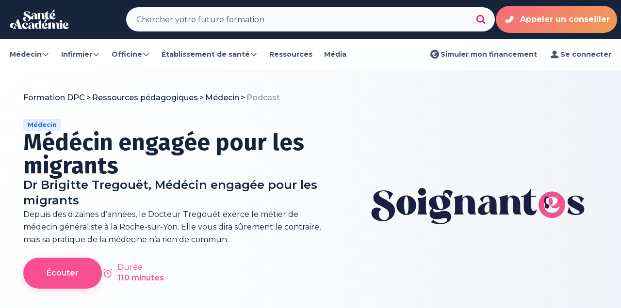

--- FILE ---
content_type: text/html; charset=utf-8
request_url: https://www.santeacademie.com/ressources-pedagogiques/medecin/medecin-engagee-pour-les-migrants
body_size: 34373
content:
<!DOCTYPE html><html lang="fr"><head><meta charSet="utf-8"/><meta name="viewport" content="width=device-width, initial-scale=1"/><script type="application/ld+json">{"@context":"https://schema.org/","@type":"Organization","name":"Santé Académie","url":"https://www.santeacademie.com/","contactPoint":{"@type":"ContactPoint","telephone":"02 22 44 42 11"}}</script><title>Médécin engagée pour les migrants, Soignantes - Podcast</title><meta name="description" content="Écoutez Soignantes, le podcast de Santé Académie qui met en lumière des parcours de femmes d’exception."/><meta property="og:title" content="Médécin engagée pour les migrants, Soignantes - Podcast"/><meta property="og:description" content="Écoutez Soignantes, le podcast de Santé Académie qui met en lumière des parcours de femmes d’exception."/><meta property="og:image" content="https://frontstage.santeacademie.com/uploads/resource-76328b/1/6/8/picture/thumbnail/thumbnail-thumbnail-4Tfa0Q9xZ1.png"/><meta property="og:type" content="siteweb"/><link rel="canonical" href="https://www.santeacademie.com/ressources-pedagogiques/medecin/medecin-engagee-pour-les-migrants"/><script type="application/ld+json">{"@context":"https://schema.org/","@type":"BreadcrumbList","itemListElement":[{"@type":"ListItem","position":1,"name":"Formation DPC","item":"/"},{"@type":"ListItem","position":2,"name":"Ressources pédagogiques","item":"/ressources-pedagogiques"},{"@type":"ListItem","position":3,"name":"Podcast","item":""}]}</script><link rel="preload" as="image" imageSrcSet="/_next/image?url=https%3A%2F%2Ffrontstage.santeacademie.com%2Fuploads%2Fresource-76328b%2F1%2F6%2F8%2Fpicture%2Fthumbnail%2Fthumbnail-thumbnail-4Tfa0Q9xZ1.png&amp;w=384&amp;q=75 384w, /_next/image?url=https%3A%2F%2Ffrontstage.santeacademie.com%2Fuploads%2Fresource-76328b%2F1%2F6%2F8%2Fpicture%2Fthumbnail%2Fthumbnail-thumbnail-4Tfa0Q9xZ1.png&amp;w=640&amp;q=75 640w, /_next/image?url=https%3A%2F%2Ffrontstage.santeacademie.com%2Fuploads%2Fresource-76328b%2F1%2F6%2F8%2Fpicture%2Fthumbnail%2Fthumbnail-thumbnail-4Tfa0Q9xZ1.png&amp;w=750&amp;q=75 750w, /_next/image?url=https%3A%2F%2Ffrontstage.santeacademie.com%2Fuploads%2Fresource-76328b%2F1%2F6%2F8%2Fpicture%2Fthumbnail%2Fthumbnail-thumbnail-4Tfa0Q9xZ1.png&amp;w=828&amp;q=75 828w, /_next/image?url=https%3A%2F%2Ffrontstage.santeacademie.com%2Fuploads%2Fresource-76328b%2F1%2F6%2F8%2Fpicture%2Fthumbnail%2Fthumbnail-thumbnail-4Tfa0Q9xZ1.png&amp;w=1080&amp;q=75 1080w, /_next/image?url=https%3A%2F%2Ffrontstage.santeacademie.com%2Fuploads%2Fresource-76328b%2F1%2F6%2F8%2Fpicture%2Fthumbnail%2Fthumbnail-thumbnail-4Tfa0Q9xZ1.png&amp;w=1200&amp;q=75 1200w, /_next/image?url=https%3A%2F%2Ffrontstage.santeacademie.com%2Fuploads%2Fresource-76328b%2F1%2F6%2F8%2Fpicture%2Fthumbnail%2Fthumbnail-thumbnail-4Tfa0Q9xZ1.png&amp;w=1920&amp;q=75 1920w, /_next/image?url=https%3A%2F%2Ffrontstage.santeacademie.com%2Fuploads%2Fresource-76328b%2F1%2F6%2F8%2Fpicture%2Fthumbnail%2Fthumbnail-thumbnail-4Tfa0Q9xZ1.png&amp;w=2048&amp;q=75 2048w, /_next/image?url=https%3A%2F%2Ffrontstage.santeacademie.com%2Fuploads%2Fresource-76328b%2F1%2F6%2F8%2Fpicture%2Fthumbnail%2Fthumbnail-thumbnail-4Tfa0Q9xZ1.png&amp;w=3840&amp;q=75 3840w" imageSizes="(max-width: 1024px) 100vw, (max-width: 1536px) 50vw, 600px" fetchpriority="high"/><meta name="next-head-count" content="12"/><style id="fixFouc"> html { visibility: hidden; } </style><link rel="preload" href="/_next/static/media/4d1af68a2715a16a-s.p.woff2" as="font" type="font/woff2" crossorigin="anonymous" data-next-font="size-adjust"/><link rel="preload" href="/_next/static/media/5ea63b290dc24b98-s.p.woff2" as="font" type="font/woff2" crossorigin="anonymous" data-next-font="size-adjust"/><link rel="preload" href="/_next/static/media/7806ef5df85cda4a-s.p.woff2" as="font" type="font/woff2" crossorigin="anonymous" data-next-font="size-adjust"/><link rel="preload" href="/_next/static/media/83c07cea5b6249d7-s.p.woff2" as="font" type="font/woff2" crossorigin="anonymous" data-next-font="size-adjust"/><link rel="preload" href="/_next/static/media/bab17ed55dc9a065-s.p.woff2" as="font" type="font/woff2" crossorigin="anonymous" data-next-font="size-adjust"/><link rel="preload" href="/_next/static/media/4f05ba3a6752a328-s.p.woff2" as="font" type="font/woff2" crossorigin="anonymous" data-next-font="size-adjust"/><link rel="preload" href="/_next/static/media/4bcb60b63075eb7f-s.p.woff2" as="font" type="font/woff2" crossorigin="anonymous" data-next-font="size-adjust"/><link rel="preload" href="/_next/static/css/8e633cd7529de0a0.css" as="style"/><link rel="stylesheet" href="/_next/static/css/8e633cd7529de0a0.css" data-n-g=""/><link rel="preload" href="/_next/static/css/9b5e811b0943e38a.css" as="style"/><link rel="stylesheet" href="/_next/static/css/9b5e811b0943e38a.css"/><noscript data-n-css=""></noscript><script defer="" nomodule="" src="/_next/static/chunks/polyfills-78c92fac7aa8fdd8.js"></script><script defer="" src="/_next/static/chunks/26770aaf.9c3dd31ad3d799f1.js"></script><script defer="" src="/_next/static/chunks/8483.adf3c837773ff094.js"></script><script defer="" src="/_next/static/chunks/3343.e23fab5b3a48a110.js"></script><script defer="" src="/_next/static/chunks/5187.a70d463e1ea34780.js"></script><script defer="" src="/_next/static/chunks/5365.e855e40d9fe6374e.js"></script><script defer="" src="/_next/static/chunks/6388.48e6f73326e320ed.js"></script><script defer="" src="/_next/static/chunks/6653.d4f4473611ce47bd.js"></script><script defer="" src="/_next/static/chunks/5244.c6c06ad0da219732.js"></script><script defer="" src="/_next/static/chunks/4339.9335374daa48ede6.js"></script><script src="/_next/static/chunks/webpack-7776e23cd21d3a5c.js" defer=""></script><script src="/_next/static/chunks/framework-aec4381329cec0e4.js" defer=""></script><script src="/_next/static/chunks/main-59d820ea9e617b8b.js" defer=""></script><script src="/_next/static/chunks/pages/_app-e07c342dde55d9fc.js" defer=""></script><script src="/_next/static/chunks/pages/ressources-pedagogiques/%5BjobId%5D/%5BresourceSlug%5D-2e8ba566f8181366.js" defer=""></script><script src="/_next/static/Vwdd_tdmh7AQ1veyvuuxW/_buildManifest.js" defer=""></script><script src="/_next/static/Vwdd_tdmh7AQ1veyvuuxW/_ssgManifest.js" defer=""></script><style data-styled="" data-styled-version="6.1.8">.OtFgK{display:flex;align-items:center;justify-content:center;border-radius:4px;height:24px;padding:4px 8px;font-size:12px;line-height:16px;font-weight:700;color:#1C64F2;background:#E1EFFE;border:1px solid #E1EFFE;}/*!sc*/
.eVLZlx{display:flex;align-items:center;justify-content:center;border-radius:4px;height:24px;padding:4px 8px;font-size:12px;line-height:16px;font-weight:700;color:#475569;background:linear-gradient(0deg, rgba(255, 255, 255, 0.80) 0%, rgba(255, 255, 255, 0.80) 100%),rgba(255, 255, 255, 0.40);border:1px solid linear-gradient(0deg, rgba(255, 255, 255, 0.80) 0%, rgba(255, 255, 255, 0.80) 100%),rgba(255, 255, 255, 0.40);box-shadow:0px 0px 4px 0px rgba(0, 0, 0, 0.02),0px 0px 1px 0px rgba(0, 0, 0, 0.08);}/*!sc*/
data-styled.g22[id="sc-ifyrAs"]{content:"OtFgK,eVLZlx,"}/*!sc*/
.jncCbh{display:inline-flex;padding:12px;justify-content:space-between;align-items:center;gap:8px;border-radius:8px;cursor:pointer;background-color:transparent;color:#475569;font-size:14px;line-height:24px;font-weight:700;user-select:none;}/*!sc*/
.jncCbh .legend{color:#94A3B8;}/*!sc*/
.jncCbh:hover{background-color:#F1F5F9;color:#15243A;}/*!sc*/
.jncCbh:hover .legend{color:#94A3B8;}/*!sc*/
.jncCbh:active{background-color:#F8FAFC;color:#475569;}/*!sc*/
.jncCbh:active .legend{color:#94A3B8;}/*!sc*/
data-styled.g23[id="sc-dJGMql"]{content:"jncCbh,"}/*!sc*/
.enwIzM{width:24px;height:24px;}/*!sc*/
data-styled.g24[id="sc-hIPBNq"]{content:"enwIzM,"}/*!sc*/
.jjeYnv{display:flex;flex-direction:column;}/*!sc*/
data-styled.g26[id="sc-khjJXk"]{content:"jjeYnv,"}/*!sc*/
.NiIYQ{display:flex;width:100%;flex-direction:column;gap:8px;min-width:320px;}/*!sc*/
.NiIYQ:hover .topic-image{scale:1.2;}/*!sc*/
.NiIYQ:hover .topic-image-overlay{background:#3F83F8;opacity:0.8;}/*!sc*/
.NiIYQ:active .topic-image{scale:1.1;}/*!sc*/
data-styled.g27[id="sc-fLseNd"]{content:"NiIYQ,"}/*!sc*/
.bnBnbG{position:relative;height:200px;overflow:hidden;border-radius:16px;}/*!sc*/
data-styled.g28[id="sc-bBkKde"]{content:"bnBnbG,"}/*!sc*/
.kHEGOC{position:absolute;top:0;left:0;right:0;bottom:0;transition:200ms ease-out;mix-blend-mode:soft-light;}/*!sc*/
data-styled.g30[id="sc-cyZbeP"]{content:"kHEGOC,"}/*!sc*/
.dWVDPw{position:absolute;bottom:0;left:0;right:0;display:flex;height:120px;padding:16px 20px;justify-content:center;align-items:flex-end;gap:8px;flex-shrink:0;background:linear-gradient(180deg, rgba(21, 36, 58, 0) 32%, #15243A 100%);background-blend-mode:hard-light;}/*!sc*/
data-styled.g32[id="sc-iKOmoZ"]{content:"dWVDPw,"}/*!sc*/
.jvvrGR{color:#FFFFFF;font-style:normal;font-weight:700;font-size:24px;line-height:1.3;letter-spacing:-0.48px;}/*!sc*/
data-styled.g33[id="sc-gjLLEI"]{content:"jvvrGR,"}/*!sc*/
.ffGtCx{display:flex;padding:8px 0;flex-direction:column;gap:8px;align-self:stretch;}/*!sc*/
data-styled.g34[id="sc-eAKtBH"]{content:"ffGtCx,"}/*!sc*/
.BoojS{display:flex;align-items:center;align-content:center;align-self:stretch;flex-wrap:wrap;gap:8px;}/*!sc*/
data-styled.g35[id="sc-bZHSRq"]{content:"BoojS,"}/*!sc*/
.MXczt{display:flex;align-items:center;align-content:center;align-self:stretch;flex-wrap:wrap;gap:8px;}/*!sc*/
data-styled.g36[id="sc-kMzELR"]{content:"MXczt,"}/*!sc*/
.Dmyip{display:flex;min-height:80px;flex-direction:column;align-items:flex-start;gap:4px;align-self:stretch;}/*!sc*/
data-styled.g37[id="sc-ilxebA"]{content:"Dmyip,"}/*!sc*/
.boUVKx{color:#15243A;font-size:16px;font-style:normal;font-weight:700;line-height:1.5;}/*!sc*/
data-styled.g38[id="sc-jIBlqr"]{content:"boUVKx,"}/*!sc*/
.diyaul{display:flex;gap:8px;align-self:stretch;flex-wrap:wrap;}/*!sc*/
data-styled.g39[id="sc-hhyKGa"]{content:"diyaul,"}/*!sc*/
.htaANW{display:flex;align-items:center;gap:4px;}/*!sc*/
.htaANW div{font-size:12px;font-style:normal;font-weight:500;line-height:1.3;color:#15243A;}/*!sc*/
data-styled.g40[id="sc-gYrqIg"]{content:"htaANW,"}/*!sc*/
.cbOuIi{display:flex;flex-wrap:wrap;align-items:baseline;}/*!sc*/
data-styled.g62[id="sc-5d2451d6-0"]{content:"cbOuIi,"}/*!sc*/
.ictbTm{display:flex;align-items:baseline;}/*!sc*/
data-styled.g63[id="sc-5d2451d6-1"]{content:"ictbTm,"}/*!sc*/
.gWTjdV{display:flex;align-items:baseline;flex:1;font-weight:500;font-size:1rem;line-height:1.5rem;text-decoration:none;}/*!sc*/
.bGqnBC{display:flex;align-items:baseline;flex:1;font-weight:500;font-size:1rem;line-height:1.5rem;text-decoration:none;opacity:0.5;cursor:default;}/*!sc*/
data-styled.g64[id="sc-5d2451d6-2"]{content:"gWTjdV,bGqnBC,"}/*!sc*/
.dvJNum{margin:0 3px;}/*!sc*/
data-styled.g65[id="sc-5d2451d6-3"]{content:"dvJNum,"}/*!sc*/
.dSRyKp{display:flex;height:4rem;cursor:pointer;align-items:center;justify-content:center;border-radius:9999px;border:none;padding:1rem 1.5rem;font-size:1rem;font-weight:600;line-height:1.25;transition-property:color,background-color,border-color,text-decoration-color,fill,stroke;transition-duration:200ms;transition-timing-function:ease-out;opacity:1;}/*!sc*/
@media (min-width: 768px){.dSRyKp{padding-left:3rem;padding-right:3rem;}}/*!sc*/
data-styled.g66[id="sc-2f6d6b08-0"]{content:"dSRyKp,"}/*!sc*/
.hDYOZf{gap:1rem;background-color:#F94F92;color:#FFFFFF;box-shadow:0 0 #0000,0 0 #0000,0px 4px 16px rgba(248, 79, 146, 0.2);}/*!sc*/
.hDYOZf:hover{background-color:#F94F92CC;}/*!sc*/
data-styled.g67[id="sc-2f6d6b08-1"]{content:"hDYOZf,"}/*!sc*/
.brLCyG{display:flex;flex-direction:column;align-items:center;}/*!sc*/
data-styled.g74[id="sc-2f6d6b08-8"]{content:"brLCyG,"}/*!sc*/
.eZbCUW{display:flex;flex-direction:column;justify-content:flex-start;align-items:flex-start;flex:1.3;gap:40px;padding-bottom:0px;}/*!sc*/
@media (max-width: 1023px){.eZbCUW{width:initial;}}/*!sc*/
.eZbCUW a{color:#E91960;text-decoration:underline;font-weight:700;}/*!sc*/
data-styled.g76[id="sc-904809c4-0"]{content:"eZbCUW,"}/*!sc*/
.bsKdLs{display:flex;flex-direction:column;justify-content:flex-start;align-items:center;flex:1;max-width:100%;}/*!sc*/
@media (max-width: 1023px){.bsKdLs{display:none;}}/*!sc*/
@media (min-width: 1024px){.bsKdLs{margin-left:4rem;}}/*!sc*/
data-styled.g77[id="sc-904809c4-1"]{content:"bsKdLs,"}/*!sc*/
.iqkRaa{color:#F94F92;}/*!sc*/
.yeWGw{color:#FF5555;}/*!sc*/
.blMOYr{color:#E8A627;}/*!sc*/
.klgpA-D{color:#968DF6;}/*!sc*/
data-styled.g80[id="sc-2e3c1895-0"]{content:"QMYhD,iqkRaa,yeWGw,blMOYr,klgpA-D,"}/*!sc*/
.gBkGIR{display:flex;flex-direction:column;flex:1;background-color:none;}/*!sc*/
data-styled.g82[id="sc-d50c389b-0"]{content:"gBkGIR,"}/*!sc*/
.bpvSfA{padding-left:1.5rem;padding-right:1.5rem;display:flex;flex:1;flex-direction:column;padding-top:5rem;padding-bottom:5rem;width:100%;padding-top:0;padding-bottom:0;}/*!sc*/
@media (min-width: 640px){.bpvSfA{padding-left:3rem;padding-right:3rem;}}/*!sc*/
@media (min-width: 640px){.bpvSfA{margin-left:auto;margin-right:auto;max-width:80rem;}}/*!sc*/
@media (min-width: 640px){.bpvSfA{padding-left:0;padding-right:0;}}/*!sc*/
@media (min-width: 640px){.bpvSfA{padding-left:0;padding-right:0;}}/*!sc*/
data-styled.g83[id="sc-d50c389b-1"]{content:"bpvSfA,"}/*!sc*/
.caqwK{margin-bottom:6rem;}/*!sc*/
data-styled.g86[id="sc-d99149e3-0"]{content:"khyNNX,caqwK,"}/*!sc*/
.ehIliR{width:100%;padding-left:1.5rem;padding-right:1.5rem;}/*!sc*/
@media (min-width: 640px){.ehIliR{padding-top:3rem;}}/*!sc*/
@media (min-width: 768px){.ehIliR{margin-left:auto;margin-right:auto;max-width:80rem;}}/*!sc*/
@media (min-width: 1324px){.ehIliR{padding-left:0;padding-right:0;}}/*!sc*/
data-styled.g88[id="sc-fad87d07-0"]{content:"ehIliR,"}/*!sc*/
.kvjLCV{display:flex;flex-direction:column;gap:0.5rem;margin:0;}/*!sc*/
.kvjLCT{display:flex;flex-direction:column;gap:2.5rem;margin:0;}/*!sc*/
data-styled.g92[id="sc-577d4ce6-0"]{content:"kvjLCV,kvjLCT,"}/*!sc*/
.chLVvt{display:flex;flex-direction:row;font-family:var(--font-fira-sans);gap:0.5rem;font-size:2.25rem;line-height:1.2;color:#15243A;font-weight:700;margin-bottom:1rem;}/*!sc*/
@media (min-width: 768px){.chLVvt{font-size:2.2rem;line-height:2.5rem;}}/*!sc*/
data-styled.g94[id="sc-577d4ce6-2"]{content:"chLVvt,"}/*!sc*/
.hVkocE .slick-list{min-height:380px;}/*!sc*/
.hVkocE .slick-track{display:flex;flex-direction:row;flex-wrap:nowrap;align-items:stretch;padding-left:0;padding-right:0;margin-left:0;margin-right:0;}/*!sc*/
@media (min-width: 768px){.hVkocE .slick-track{min-width:100%;}}/*!sc*/
.hVkocE .slick-slide{height:auto;margin-left:0.75rem;margin-right:0.75rem;width:100%;max-width:100%;}/*!sc*/
.hVkocE .slick-slide >div{height:100%;}/*!sc*/
@media (min-width: 768px){.hVkocE .slick-slide{width:50%;}}/*!sc*/
@media (min-width: 1024px){.hVkocE .slick-slide{width:33.333333%;}}/*!sc*/
.hVkocE .slick-dots{bottom:-1.5rem;display:flex!important;list-style:none;align-items:center;justify-content:center;gap:0.75rem;background-color:transparent;}/*!sc*/
.hVkocE .slick-dots li{margin-top:0;margin-bottom:0;height:0.75rem;width:0.75rem;cursor:pointer;border-radius:9999px;background-color:#15243A;opacity:0.3;transition:all 0.5s ease-out;}/*!sc*/
.hVkocE .slick-dots li button{background-color:transparent;color:transparent;}/*!sc*/
.hVkocE .slick-dots li button::before{content:none;}/*!sc*/
.hVkocE .slick-dots .slick-active{width:3rem;background-color:#F94F92;opacity:1;}/*!sc*/
.ifAAcV .slick-list{min-height:380px;}/*!sc*/
.ifAAcV .slick-track{display:flex;flex-direction:row;flex-wrap:nowrap;align-items:stretch;}/*!sc*/
.ifAAcV .slick-slide{height:auto;height:auto;}/*!sc*/
.ifAAcV .slick-slide >div{height:100%;}/*!sc*/
@media (min-width: 768px){.ifAAcV .slick-slide{margin-left:0.75rem;margin-right:0.75rem;}}/*!sc*/
@media (min-width: 1024px){.ifAAcV .slick-slide{margin-left:0.75rem;margin-right:0.75rem;}}/*!sc*/
@media (min-width: 768px){.ifAAcV .slick-slide >div>*{height:100%;}}/*!sc*/
.ifAAcV .slick-dots{bottom:-1.5rem;display:flex!important;list-style:none;align-items:center;justify-content:center;gap:0.75rem;background-color:transparent;}/*!sc*/
.ifAAcV .slick-dots li{margin-top:0;margin-bottom:0;height:0.75rem;width:0.75rem;cursor:pointer;border-radius:9999px;background-color:#15243A;opacity:0.3;transition:all 0.5s ease-out;}/*!sc*/
.ifAAcV .slick-dots li button{background-color:transparent;color:transparent;}/*!sc*/
.ifAAcV .slick-dots li button::before{content:none;}/*!sc*/
.ifAAcV .slick-dots .slick-active{width:3rem;background-color:#F94F92;opacity:1;}/*!sc*/
data-styled.g95[id="sc-577d4ce6-3"]{content:"hVkocE,ifAAcV,"}/*!sc*/
.wyUCv{height:48px;padding:16px;flex:1;background:rgba(255, 255, 255, 0.1);backdrop-filter:blur(20px);display:flex;flex-direction:row;align-items:center;justify-content:center;border-radius:9999px;color:#FFFFFF;font-weight:700;font-size:1rem;line-height:1.5rem;}/*!sc*/
data-styled.g139[id="sc-1fe81e89-0"]{content:"wyUCv,"}/*!sc*/
.igvjQO{display:flex;flex:1;position:relative;flex-direction:row;height:100%;justify-content:center;width:640px;min-height:320px;overflow:hidden;border-radius:1.5rem;border:1px solid transparent;background-color:white;align-items:center;padding:0.5rem;margin:0 1rem;}/*!sc*/
.igvjQO:hover{border:1px solid #F1F5F9;}/*!sc*/
@media (min-width: 768px){.igvjQO{margin:0;}}/*!sc*/
@media (max-width: 767px){.igvjQO{width:95%;padding-top:2rem;padding-bottom:2rem;flex-direction:column-reverse;justify-content:center;align-items:center;gap:1.5rem;}}/*!sc*/
data-styled.g140[id="sc-8dde7ccb-0"]{content:"igvjQO,"}/*!sc*/
.bgkaEy{z-index:10;display:flex;flex-direction:column;align-items:flex-start;padding-left:2.5rem;position:relative;}/*!sc*/
data-styled.g141[id="sc-8dde7ccb-1"]{content:"bgkaEy,"}/*!sc*/
.jjpZFL{overflow:hidden;position:relative;}/*!sc*/
data-styled.g142[id="sc-8dde7ccb-2"]{content:"jjpZFL,"}/*!sc*/
.fGqfdi{font-size:0.75rem;line-height:1rem;font-weight:700;margin-bottom:0;}/*!sc*/
data-styled.g143[id="sc-8dde7ccb-3"]{content:"fGqfdi,"}/*!sc*/
.loEfix{font-size:1rem;line-height:1.5rem;font-weight:700;margin-bottom:1rem;color:#475569;}/*!sc*/
data-styled.g144[id="sc-8dde7ccb-4"]{content:"loEfix,"}/*!sc*/
.bLYEMl{font-size:0.875rem;line-height:1.5rem;color:#94A3B8;font-weight:500;padding-right:1.5rem;}/*!sc*/
data-styled.g145[id="sc-8dde7ccb-5"]{content:"bLYEMl,"}/*!sc*/
.kpHhMD{cursor:pointer;font-weight:bold;color:#F94F92;margin-top:0.5rem;}/*!sc*/
data-styled.g146[id="sc-8dde7ccb-6"]{content:"kpHhMD,"}/*!sc*/
.tQYfR{margin-top:2rem;width:100%;height:25%;opacity:0.08;}/*!sc*/
data-styled.g147[id="sc-8dde7ccb-7"]{content:"tQYfR,"}/*!sc*/
.gkfoml{position:relative;margin-bottom:0;height:320px;width:176px;border-radius:1rem;overflow:hidden;display:flex;flex-direction:row;justify-content:center;align-items:flex-start;box-shadow:0 8px 16px 0 rgba(0, 0, 0, 0.08);flex-shrink:0;}/*!sc*/
data-styled.g148[id="sc-8dde7ccb-8"]{content:"gkfoml,"}/*!sc*/
@media (max-width: 767px){.koCMdr{height:64px;border-radius:9999px;}}/*!sc*/
data-styled.g149[id="sc-8dde7ccb-9"]{content:"koCMdr,"}/*!sc*/
.jfLZHU{display:none;}/*!sc*/
data-styled.g150[id="sc-8dde7ccb-10"]{content:"jfLZHU,"}/*!sc*/
.eRiFKh{box-shadow:none;position:absolute;top:0;left:0;}/*!sc*/
@media (min-width: 768px){.eRiFKh{position:relative;}}/*!sc*/
data-styled.g151[id="sc-8dde7ccb-11"]{content:"eRiFKh,"}/*!sc*/
.kwPjUg{object-fit:cover;}/*!sc*/
data-styled.g152[id="sc-8dde7ccb-12"]{content:"kwPjUg,"}/*!sc*/
.iaCziV{display:flex;flex-direction:row;justify-content:flex-start;align-items:center;gap:0.5rem;position:relative;}/*!sc*/
data-styled.g153[id="sc-73df5df1-0"]{content:"iaCziV,"}/*!sc*/
.bXAkMG{display:flex;flex-direction:column;justify-content:center;align-items:flex-start;color:#64748B;gap:0.25rem;}/*!sc*/
data-styled.g154[id="sc-73df5df1-1"]{content:"bXAkMG,"}/*!sc*/
.dRvZIb{font-weight:700;font-size:0.875rem;line-height:1.5rem;}/*!sc*/
data-styled.g155[id="sc-73df5df1-2"]{content:"dRvZIb,"}/*!sc*/
.pYAug{display:flex;flex-direction:row;justify-content:flex-start;align-items:center;}/*!sc*/
data-styled.g156[id="sc-73df5df1-3"]{content:"pYAug,"}/*!sc*/
.jeEune{position:absolute;left:0;top:0;height:100%;width:100%;color:transparent;}/*!sc*/
data-styled.g157[id="sc-73df5df1-4"]{content:"jeEune,"}/*!sc*/
.cmTMIY{display:flex;gap:1rem;margin-top:1.5rem;margin-bottom:2.5rem;flex-direction:column;justify-content:flex-start;align-items:flex-start;padding-left:1.5rem;padding-right:1.5rem;margin-top:8rem;}/*!sc*/
@media (min-width: 1024px){.cmTMIY{flex-direction:row;justify-content:flex-start;align-items:center;}}/*!sc*/
data-styled.g158[id="sc-69461830-0"]{content:"cmTMIY,"}/*!sc*/
.cRJNff{flex:1;display:flex;flex-direction:row;justify-content:flex-start;align-items:center;font-family:var(--font-fira-sans);gap:0;color:#15243A;font-weight:900;font-size:2rem;line-height:2.5rem;flex-wrap:wrap;}/*!sc*/
@media (min-width: 768px){.cRJNff{font-size:2.2rem;line-height:2.5rem;}}/*!sc*/
.cRJNff >span:first-child{margin-left:0;}/*!sc*/
data-styled.g159[id="sc-69461830-1"]{content:"cRJNff,"}/*!sc*/
.dzqVYW{color:#D98E19;}/*!sc*/
data-styled.g160[id="sc-69461830-2"]{content:"dzqVYW,"}/*!sc*/
.dDAmDm{display:flex;flex-direction:row;justify-content:flex-end;align-items:center;gap:2.5rem;}/*!sc*/
data-styled.g161[id="sc-69461830-3"]{content:"dDAmDm,"}/*!sc*/
.fxTkXB{display:flex!important;flex-direction:row;justify-content:flex-end;align-items:flex-end;height:100%;max-width:360px;min-height:240px;margin-left:2rem;}/*!sc*/
@media (max-width: 767px){.fxTkXB{margin-left:0rem;height:auto;max-width:100%;}}/*!sc*/
data-styled.g162[id="sc-69461830-4"]{content:"fxTkXB,"}/*!sc*/
.dAFZsk{background:linear-gradient(
    to bottom right,
    #334155 0%,
    #15243A 50%,
    #0F172A 100%
  );padding:0.5rem;border-radius:1.5rem;display:flex;padding:2rem;gap:1rem;flex-direction:column;justify-content:center;align-items:center;align-self:stretch;margin:0;}/*!sc*/
@media (max-width: 767px){.dAFZsk{margin:0 1rem;}}/*!sc*/
data-styled.g163[id="sc-69461830-5"]{content:"dAFZsk,"}/*!sc*/
.bijtA-d{font-family:var(--font-fira-sans);font-weight:600;color:white;font-size:1.5rem;line-height:2rem;}/*!sc*/
data-styled.g164[id="sc-69461830-6"]{content:"bijtA-d,"}/*!sc*/
.cXtaxs{font-weight:500;color:#F1F5F9;font-size:0.875rem;line-height:1.5rem;letter-spacing:0;}/*!sc*/
data-styled.g165[id="sc-69461830-7"]{content:"cXtaxs,"}/*!sc*/
.bXdjOS{position:relative;flex-shrink:0;border-radius:56px;color:#FFFFFF;display:inline-flex;padding:16px;align-items:flex-start;cursor:pointer;min-width:250px;overflow:hidden;background:linear-gradient(
    -45deg,
    #EDB83F,
    #F94F92,
    #E91960
  );background-size:400% 400%;animation:hLEcf 8s ease-out infinite;}/*!sc*/
data-styled.g317[id="sc-6435f157-0"]{content:"bXdjOS,"}/*!sc*/
.koUjSO{color:#FFFFFF;text-align:center;font-size:16px;font-weight:700;line-height:24px;padding:0 4px;transition:top 200ms ease-out,color 50ms ease-in-out;position:absolute;left:46px;transform:translate(0, -50%);top:50%;}/*!sc*/
.fRvUvK{color:#FFFFFF;text-align:center;font-size:16px;font-weight:700;line-height:24px;padding:0 4px;transition:top 200ms ease-out,color 50ms ease-in-out;position:absolute;left:46px;transform:translate(0, -50%);top:-50px;}/*!sc*/
data-styled.g318[id="sc-6435f157-1"]{content:"koUjSO,fRvUvK,"}/*!sc*/
.hfjLeX{top:100px;color:transparent;}/*!sc*/
data-styled.g319[id="sc-6435f157-2"]{content:"hfjLeX,"}/*!sc*/
.fCJoVY{width:24px;height:24px;transform:scaleX(-1);animation:fhHmSk 2000ms 1s ease-out infinite;}/*!sc*/
data-styled.g320[id="sc-6435f157-3"]{content:"fCJoVY,"}/*!sc*/
@media (max-width: 767px){.wvLYT{display:block;}}/*!sc*/
data-styled.g321[id="sc-6435f157-4"]{content:"wvLYT,"}/*!sc*/
.kEXfjn{display:flex;flex-direction:row;align-items:center;border-radius:40px;background-color:#F8FAFC;color:#475569;max-width:760px;gap:0.5rem;padding:0 0.25rem 0 1rem;border:1px solid transparent;box-sizing:border-box;}/*!sc*/
.kEXfjn input[type='search']::-webkit-search-cancel-button,.kEXfjn input[type='search']::-webkit-search-decoration,.kEXfjn input[type='search']::-webkit-search-results-button,.kEXfjn input[type='search']::-webkit-search-results-decoration{display:none;}/*!sc*/
.kEXfjn input[type='search']::-ms-clear{display:none;height:0;width:0;}/*!sc*/
.kEXfjn input[type='search']::-ms-reveal{display:none;height:0;width:0;}/*!sc*/
data-styled.g322[id="sc-1961e4e1-0"]{content:"kEXfjn,"}/*!sc*/
.gjZTcg{flex:1;background-color:transparent;padding-left:0.25rem;height:100%;}/*!sc*/
.gjZTcg:focus{outline:none;}/*!sc*/
.gjZTcg::placeholder{color:inherit;font-size:1rem;line-height:1.5rem;}/*!sc*/
@media (max-width: 639px){.gjZTcg{width:145px;}}/*!sc*/
data-styled.g325[id="sc-1961e4e1-3"]{content:"gjZTcg,"}/*!sc*/
.faxZpF{transform:translateX(-110%);position:fixed;left:0;top:0;transition:transform 0.3s ease;display:flex;flex-direction:column;align-items:flex-start;height:100%;width:100%;max-width:560px;padding:12px 16px;gap:16px;z-index:10;background:rgba(255, 255, 255, 0.8);backdrop-filter:blur(20px);}/*!sc*/
@media (min-width: 1280px){.faxZpF{display:none;}}/*!sc*/
data-styled.g330[id="sc-213d6555-0"]{content:"faxZpF,"}/*!sc*/
.cpUBGw{overflow-y:auto;flex:1;width:100%;padding-bottom:80px;}/*!sc*/
data-styled.g331[id="sc-213d6555-1"]{content:"cpUBGw,"}/*!sc*/
.goZcTx{display:flex;flex-direction:column;align-items:stretch;gap:8px;flex:1 0 0;align-self:stretch;}/*!sc*/
data-styled.g332[id="sc-213d6555-2"]{content:"goZcTx,"}/*!sc*/
.cVwNfa{position:absolute;bottom:16px;left:0px;display:flex;width:100%;flex-direction:column;align-items:center;gap:8px;}/*!sc*/
data-styled.g333[id="sc-213d6555-3"]{content:"cVwNfa,"}/*!sc*/
.fbsIqA{width:100%;}/*!sc*/
data-styled.g334[id="sc-213d6555-4"]{content:"fbsIqA,"}/*!sc*/
.gTxrfg{justify-content:flex-start;}/*!sc*/
data-styled.g336[id="sc-213d6555-6"]{content:"gTxrfg,"}/*!sc*/
.fPUYPs{position:fixed;left:0;right:0;top:0;z-index:102;background:linear-gradient(0deg, rgba(255, 255, 255, 0.8) 0%, rgba(255, 255, 255, 0.8) 100%),rgba(255, 255, 255, 0.4);}/*!sc*/
data-styled.g338[id="sc-b183736b-0"]{content:"fPUYPs,"}/*!sc*/
.cJQyfl{display:flex;padding:0px 8px;justify-content:space-between;align-items:center;align-self:stretch;background-color:#15243A;}/*!sc*/
@media (max-width: 1279px){.cJQyfl{display:none;}}/*!sc*/
data-styled.g339[id="sc-b183736b-1"]{content:"cJQyfl,"}/*!sc*/
.gJakvg{display:flex;padding:8px;justify-content:space-between;align-items:center;align-self:stretch;background:rgba(255, 255, 255, 0.4);backdrop-filter:blur(20px);-webkit-backdrop-filter:blur(20px);}/*!sc*/
data-styled.g340[id="sc-b183736b-2"]{content:"gJakvg,"}/*!sc*/
@media (max-width: 1279px){.bgFPkR{display:none;}}/*!sc*/
data-styled.g341[id="sc-b183736b-3"]{content:"bgFPkR,"}/*!sc*/
@media (min-width: 1280px){.hCLiUe{display:none;}}/*!sc*/
data-styled.g342[id="sc-b183736b-4"]{content:"hCLiUe,"}/*!sc*/
.kDXCBU svg{width:122px;height:2.5rem;}/*!sc*/
data-styled.g343[id="sc-b183736b-5"]{content:"kDXCBU,"}/*!sc*/
.iEPjSr{display:flex;width:250px;height:80px;padding:0px 20px 0px 12px;align-items:center;gap:16px;}/*!sc*/
data-styled.g344[id="sc-b183736b-6"]{content:"iEPjSr,"}/*!sc*/
.iXqOxW{width:250px;}/*!sc*/
@media (max-width: 767px){.iXqOxW{width:56px;}}/*!sc*/
data-styled.g346[id="sc-b183736b-8"]{content:"iXqOxW,"}/*!sc*/
.JYOLh{position:relative;display:flex;align-items:flex-start;gap:8px;}/*!sc*/
data-styled.g347[id="sc-b183736b-9"]{content:"JYOLh,"}/*!sc*/
.kEXrvC{display:flex;justify-content:flex-end;align-items:center;gap:8px;}/*!sc*/
data-styled.g348[id="sc-b183736b-10"]{content:"kEXrvC,"}/*!sc*/
@keyframes hLEcf{0%{background-position:0% 50%;}50%{background-position:100% 50%;}100%{background-position:0% 50%;}}/*!sc*/
data-styled.g349[id="sc-keyframes-hLEcf"]{content:"hLEcf,"}/*!sc*/
@keyframes fhHmSk{0%{transform:scaleX(-1) rotate(0deg);}45%{transform:scaleX(-1) rotate(30deg);}50%{transform:scaleX(-1) rotate(-25deg);}55%{transform:scaleX(-1) rotate(20deg);}60%{transform:scaleX(-1) rotate(-15deg);}65%{transform:scaleX(-1) rotate(12deg);}70%{transform:scaleX(-1) rotate(-10deg);}75%{transform:scaleX(-1) rotate(8deg);}80%{transform:scaleX(-1) rotate(-6deg);}85%{transform:scaleX(-1) rotate(5deg);}90%{transform:scaleX(-1) rotate(-3deg);}95%{transform:scaleX(-1) rotate(2deg);}100%{transform:scaleX(-1) rotate(0deg);}}/*!sc*/
data-styled.g350[id="sc-keyframes-fhHmSk"]{content:"fhHmSk,"}/*!sc*/
.cgpqRe{color:#FF5555;}/*!sc*/
.gnNjZd{color:#E8A627;}/*!sc*/
.kGolNN{color:#968DF6;}/*!sc*/
.hTogJQ{color:#F94F92;}/*!sc*/
data-styled.g353[id="sc-943689e8-0"]{content:"cgpqRe,gnNjZd,kGolNN,hTogJQ,"}/*!sc*/
</style></head><body><div id="__next"><div class="__variable_cfa072 __variable_3a5675 font-sans pt-[65px] md:pt-[110px]"><div class="sc-b183736b-0 fPUYPs"><div class="sc-b183736b-1 cJQyfl"><div class="sc-b183736b-5 sc-b183736b-6 kDXCBU iEPjSr"><a class="relative" aria-label="page d&#x27;accueil" href="/"><svg class="icon undefined undefined" style="color:white" fill="currentColor" aria-hidden="true" focusable="false"><use href="/images/icons/icon-logo-sa.svg#icon-logo-sa"></use></svg></a></div><div style="flex:1 0 0" class="sc-1961e4e1-0 kEXfjn"><input placeholder="Chercher votre future formation" type="search" class="sc-1961e4e1-3 gjZTcg" value=""/><button class="flex items-center justify-center gap-2 rounded-full text-sm font-bold p-4 gap-2 border-transparent border-2 text-pink-600 hover:bg-pink-100 hover:text-pink-700 active:bg-pink-050 active:text-pink-600 w-[48px] h-[48px]"><svg class="icon w-6 h-6" fill="none" xmlns="http://www.w3.org/2000/svg" id="icon-solid-search" viewBox="0 0 32 32"><path fill-rule="evenodd" clip-rule="evenodd" d="M7.435 14.308c0-2.433.679-4.091 1.73-5.143 1.052-1.051 2.71-1.73 5.143-1.73s4.09.679 5.142 1.73c1.052 1.052 1.73 2.71 1.73 5.143 0 2.432-.678 4.09-1.73 5.142-1.051 1.052-2.71 1.73-5.142 1.73-2.433 0-4.091-.678-5.143-1.73-1.051-1.051-1.73-2.71-1.73-5.142ZM14.308 4c-3.065 0-5.702.867-7.571 2.736C4.867 8.606 4 11.243 4 14.308c0 3.065.867 5.702 2.737 7.57 1.869 1.87 4.506 2.737 7.57 2.737 2.392 0 4.523-.528 6.232-1.648l4.53 4.53a1.717 1.717 0 1 0 2.428-2.429l-4.53-4.53c1.12-1.708 1.649-3.839 1.649-6.23 0-3.065-.868-5.702-2.737-7.572C20.009 4.867 17.373 4 14.308 4Z" fill="currentColor"></path></svg></button></div><div class="sc-6435f157-0 bXdjOS"><svg class="icon sc-6435f157-3 fCJoVY" fill="none" xmlns="http://www.w3.org/2000/svg" id="icon-solid-phone" viewBox="0 0 32 32"><path d="M11.654 5.667c-1.221-1.01-3.042-.873-3.97.414-.3.418-.626.895-1.272 1.703-1.885 2.363-1.885 5.785.01 8.14 1.4 1.737 2.867 3.491 4.508 5.134 1.64 1.644 3.39 3.114 5.125 4.516 2.35 1.9 5.764 1.9 8.122.01.85-.68 1.329-1.002 1.76-1.315 1.237-.9 1.406-2.656.445-3.848-.904-1.123-1.931-2.187-2.913-3.225-.657-.694-1.752-.736-2.479-.116-.453.387-.81.678-1.625 1.444-2.698-1.606-4.332-3.264-5.906-5.918.768-.82 1.06-1.18 1.45-1.638.618-.728.576-1.822-.12-2.474-1.018-.953-2.054-1.933-3.135-2.827Z" fill="currentColor"></path></svg><div class="sc-6435f157-4 wvLYT"><div class="sc-6435f157-1 koUjSO">Appeler un conseiller</div><div class="sc-6435f157-1 sc-6435f157-2 fRvUvK hfjLeX">02 22 44 42 11 (gratuit)</div></div></div></div><div class="sc-b183736b-2 sc-b183736b-3 gJakvg bgFPkR"><div class="sc-b183736b-9 JYOLh"><div class="sc-dJGMql jncCbh"><div class="sc-khjJXk jjeYnv">Médecin</div><svg class="icon" fill="none" xmlns="http://www.w3.org/2000/svg" id="icon-solid-chevron-down" viewBox="0 0 32 32"><path fill-rule="evenodd" clip-rule="evenodd" d="M5.224 13.54c-.753-1.362.523-2.827 1.885-2.491C8 11.269 15 20 16 20s8-8.731 8.891-8.951c1.362-.336 2.638 1.129 1.885 2.491l-8.878 8.96a3.847 3.847 0 0 1-3.796 0l-8.878-8.96Z" fill="currentColor"></path></svg></div><div class="sc-dJGMql jncCbh"><div class="sc-khjJXk jjeYnv">Infirmier</div><svg class="icon" fill="none" xmlns="http://www.w3.org/2000/svg" id="icon-solid-chevron-down" viewBox="0 0 32 32"><path fill-rule="evenodd" clip-rule="evenodd" d="M5.224 13.54c-.753-1.362.523-2.827 1.885-2.491C8 11.269 15 20 16 20s8-8.731 8.891-8.951c1.362-.336 2.638 1.129 1.885 2.491l-8.878 8.96a3.847 3.847 0 0 1-3.796 0l-8.878-8.96Z" fill="currentColor"></path></svg></div><div class="sc-dJGMql jncCbh"><div class="sc-khjJXk jjeYnv">Officine</div><svg class="icon" fill="none" xmlns="http://www.w3.org/2000/svg" id="icon-solid-chevron-down" viewBox="0 0 32 32"><path fill-rule="evenodd" clip-rule="evenodd" d="M5.224 13.54c-.753-1.362.523-2.827 1.885-2.491C8 11.269 15 20 16 20s8-8.731 8.891-8.951c1.362-.336 2.638 1.129 1.885 2.491l-8.878 8.96a3.847 3.847 0 0 1-3.796 0l-8.878-8.96Z" fill="currentColor"></path></svg></div><div class="sc-dJGMql jncCbh"><div class="sc-khjJXk jjeYnv">Établissement de santé</div><svg class="icon" fill="none" xmlns="http://www.w3.org/2000/svg" id="icon-solid-chevron-down" viewBox="0 0 32 32"><path fill-rule="evenodd" clip-rule="evenodd" d="M5.224 13.54c-.753-1.362.523-2.827 1.885-2.491C8 11.269 15 20 16 20s8-8.731 8.891-8.951c1.362-.336 2.638 1.129 1.885 2.491l-8.878 8.96a3.847 3.847 0 0 1-3.796 0l-8.878-8.96Z" fill="currentColor"></path></svg></div><a href="/ressources-pedagogiques"><div class="sc-dJGMql jncCbh"><div class="sc-khjJXk jjeYnv">Ressources</div></div></a><a href="/media"><div class="sc-dJGMql jncCbh"><div class="sc-khjJXk jjeYnv">Média</div></div></a></div><div class="sc-b183736b-10 kEXrvC"><a target="_blank" rel="noreferrer noopener" href="https://simulateur.santeacademie.com/"><div class="sc-dJGMql jncCbh"><svg class="icon sc-hIPBNq enwIzM" fill="none" xmlns="http://www.w3.org/2000/svg" id="icon-solid-euro" viewBox="0 0 32 32"><path fill-rule="evenodd" clip-rule="evenodd" d="M16 4C9.373 4 4 9.373 4 16s5.373 12 12 12 12-5.373 12-12S22.627 4 16 4Zm.429 5c-1.842 0-3.448.57-4.58 1.832-.648.721-1.098 1.62-1.36 2.668H10a1 1 0 0 0 0 2h.215a12.65 12.65 0 0 0 0 1H10a1 1 0 1 0 0 2h.489c.262 1.047.712 1.947 1.36 2.668C12.98 22.43 14.586 23 16.428 23c1.787 0 3.037-.402 3.914-.95a4.566 4.566 0 0 0 1.505-1.52 1 1 0 1 0-1.696-1.06 2.573 2.573 0 0 1-.869.883c-.508.318-1.376.647-2.854.647-1.424 0-2.43-.43-3.092-1.168a3.912 3.912 0 0 1-.763-1.332h4.373a1 1 0 1 0 0-2h-4.73a10.629 10.629 0 0 1 0-1h4.73a1 1 0 1 0 0-2h-4.373c.194-.55.455-.99.763-1.332C14 11.43 15.005 11 16.429 11c1.47 0 2.357.342 2.879.67.523.328.745.684.82.818a1 1 0 1 0 1.745-.976c-.189-.338-.62-.982-1.5-1.535C19.49 9.422 18.222 9 16.428 9Z" fill="currentColor"></path></svg><div class="sc-khjJXk jjeYnv">Simuler mon financement</div></div></a><a target="_blank" rel="noreferrer noopener" href="https://play.santeacademie.com/"><div class="sc-dJGMql jncCbh"><svg class="icon sc-hIPBNq enwIzM" fill="none" xmlns="http://www.w3.org/2000/svg" id="icon-solid-user" viewBox="0 0 32 32"><path fill-rule="evenodd" clip-rule="evenodd" d="M16 6c-3.28 0-5.939 2.552-5.939 5.7 0 3.147 2.66 5.699 5.939 5.699 3.28 0 5.939-2.552 5.939-5.7C21.939 8.552 19.279 6 16 6Zm0 12.613c-3.53 0-6.813 1.02-9.544 2.77-.69.443-1.146 1.026-1.345 1.681a2.676 2.676 0 0 0 .148 1.907C5.798 26.141 7.108 27 8.732 27h14.536c1.624 0 2.934-.859 3.473-2.029.27-.587.345-1.255.148-1.907-.198-.655-.655-1.238-1.345-1.68A17.645 17.645 0 0 0 16 18.613Z" fill="currentColor"></path></svg><div class="sc-khjJXk jjeYnv">Se connecter</div></div></a></div></div><div class="sc-b183736b-2 sc-b183736b-4 gJakvg hCLiUe"><div class="sc-b183736b-8 iXqOxW"><button class="flex items-center justify-center gap-2 rounded-full text-sm font-bold p-4 gap-2 border-transparent border-2 text-slate-600 hover:bg-slate-100 hover:text-slate-800 active:bg-slate-050 active:text-slate-600"><svg class="icon w-6 h-6" fill="none" xmlns="http://www.w3.org/2000/svg" id="icon-line-menu-hamburger" viewBox="0 0 32 32"><path fill-rule="evenodd" clip-rule="evenodd" d="M5 8a1 1 0 0 1 1-1h20a1 1 0 1 1 0 2H6a1 1 0 0 1-1-1ZM5 16a1 1 0 0 1 1-1h20a1 1 0 1 1 0 2H6a1 1 0 0 1-1-1ZM5 24a1 1 0 0 1 1-1h20a1 1 0 1 1 0 2H6a1 1 0 0 1-1-1Z" fill="currentColor"></path></svg><span class="px-1">Menu</span></button></div><div class="sc-b183736b-5 sc-b183736b-7 kDXCBU hFpSWv"><a class="relative" aria-label="page d&#x27;accueil" href="/"><svg class="icon undefined undefined" style="color:slate" fill="currentColor" aria-hidden="true" focusable="false"><use href="/images/icons/icon-logo-sa.svg#icon-logo-sa"></use></svg></a></div><div class="sc-6435f157-0 bXdjOS"><svg class="icon sc-6435f157-3 fCJoVY" fill="none" xmlns="http://www.w3.org/2000/svg" id="icon-solid-phone" viewBox="0 0 32 32"><path d="M11.654 5.667c-1.221-1.01-3.042-.873-3.97.414-.3.418-.626.895-1.272 1.703-1.885 2.363-1.885 5.785.01 8.14 1.4 1.737 2.867 3.491 4.508 5.134 1.64 1.644 3.39 3.114 5.125 4.516 2.35 1.9 5.764 1.9 8.122.01.85-.68 1.329-1.002 1.76-1.315 1.237-.9 1.406-2.656.445-3.848-.904-1.123-1.931-2.187-2.913-3.225-.657-.694-1.752-.736-2.479-.116-.453.387-.81.678-1.625 1.444-2.698-1.606-4.332-3.264-5.906-5.918.768-.82 1.06-1.18 1.45-1.638.618-.728.576-1.822-.12-2.474-1.018-.953-2.054-1.933-3.135-2.827Z" fill="currentColor"></path></svg><div class="sc-6435f157-4 wvLYT"><div class="sc-6435f157-1 koUjSO">Appeler un conseiller</div><div class="sc-6435f157-1 sc-6435f157-2 fRvUvK hfjLeX">02 22 44 42 11 (gratuit)</div></div></div></div><div class="sc-213d6555-0 faxZpF"><button class="flex items-center justify-center gap-2 rounded-full text-sm font-bold p-4 gap-2 border-transparent border-2 text-slate-600 hover:bg-slate-100 hover:text-slate-800 active:bg-slate-050 active:text-slate-600"><svg class="icon w-6 h-6" fill="none" xmlns="http://www.w3.org/2000/svg" id="icon-line-delete-thin" viewBox="0 0 32 32"><path d="M6.707 5.293a1 1 0 0 0-1.414 1.414L14.586 16l-9.293 9.293a1 1 0 1 0 1.414 1.414L16 17.414l9.293 9.293a1 1 0 0 0 1.414-1.414L17.414 16l9.293-9.293a1 1 0 0 0-1.414-1.414L16 14.586 6.707 5.293Z" fill="currentColor"></path></svg></button><div class="sc-213d6555-1 cpUBGw"><div class="sc-213d6555-2 goZcTx"><div style="width:100%" class="sc-1961e4e1-0 kEXfjn"><input placeholder="Chercher votre future formation" type="search" class="sc-1961e4e1-3 gjZTcg" value=""/><button class="flex items-center justify-center gap-2 rounded-full text-sm font-bold p-4 gap-2 border-transparent border-2 text-pink-600 hover:bg-pink-100 hover:text-pink-700 active:bg-pink-050 active:text-pink-600 w-[48px] h-[48px]"><svg class="icon w-6 h-6" fill="none" xmlns="http://www.w3.org/2000/svg" id="icon-solid-search" viewBox="0 0 32 32"><path fill-rule="evenodd" clip-rule="evenodd" d="M7.435 14.308c0-2.433.679-4.091 1.73-5.143 1.052-1.051 2.71-1.73 5.143-1.73s4.09.679 5.142 1.73c1.052 1.052 1.73 2.71 1.73 5.143 0 2.432-.678 4.09-1.73 5.142-1.051 1.052-2.71 1.73-5.142 1.73-2.433 0-4.091-.678-5.143-1.73-1.051-1.051-1.73-2.71-1.73-5.142ZM14.308 4c-3.065 0-5.702.867-7.571 2.736C4.867 8.606 4 11.243 4 14.308c0 3.065.867 5.702 2.737 7.57 1.869 1.87 4.506 2.737 7.57 2.737 2.392 0 4.523-.528 6.232-1.648l4.53 4.53a1.717 1.717 0 1 0 2.428-2.429l-4.53-4.53c1.12-1.708 1.649-3.839 1.649-6.23 0-3.065-.868-5.702-2.737-7.572C20.009 4.867 17.373 4 14.308 4Z" fill="currentColor"></path></svg></button></div><div><div class="sc-dJGMql jncCbh sc-213d6555-4 sc-213d6555-6 fbsIqA gTxrfg"><div class="sc-khjJXk jjeYnv">Médecin</div><svg class="icon" fill="none" xmlns="http://www.w3.org/2000/svg" id="icon-solid-chevron-down" viewBox="0 0 32 32"><path fill-rule="evenodd" clip-rule="evenodd" d="M5.224 13.54c-.753-1.362.523-2.827 1.885-2.491C8 11.269 15 20 16 20s8-8.731 8.891-8.951c1.362-.336 2.638 1.129 1.885 2.491l-8.878 8.96a3.847 3.847 0 0 1-3.796 0l-8.878-8.96Z" fill="currentColor"></path></svg></div></div><div><div class="sc-dJGMql jncCbh sc-213d6555-4 sc-213d6555-6 fbsIqA gTxrfg"><div class="sc-khjJXk jjeYnv">Infirmier</div><svg class="icon" fill="none" xmlns="http://www.w3.org/2000/svg" id="icon-solid-chevron-down" viewBox="0 0 32 32"><path fill-rule="evenodd" clip-rule="evenodd" d="M5.224 13.54c-.753-1.362.523-2.827 1.885-2.491C8 11.269 15 20 16 20s8-8.731 8.891-8.951c1.362-.336 2.638 1.129 1.885 2.491l-8.878 8.96a3.847 3.847 0 0 1-3.796 0l-8.878-8.96Z" fill="currentColor"></path></svg></div></div><div><div class="sc-dJGMql jncCbh sc-213d6555-4 sc-213d6555-6 fbsIqA gTxrfg"><div class="sc-khjJXk jjeYnv">Officine</div><svg class="icon" fill="none" xmlns="http://www.w3.org/2000/svg" id="icon-solid-chevron-down" viewBox="0 0 32 32"><path fill-rule="evenodd" clip-rule="evenodd" d="M5.224 13.54c-.753-1.362.523-2.827 1.885-2.491C8 11.269 15 20 16 20s8-8.731 8.891-8.951c1.362-.336 2.638 1.129 1.885 2.491l-8.878 8.96a3.847 3.847 0 0 1-3.796 0l-8.878-8.96Z" fill="currentColor"></path></svg></div></div><div><div class="sc-dJGMql jncCbh sc-213d6555-4 sc-213d6555-6 fbsIqA gTxrfg"><div class="sc-khjJXk jjeYnv">Établissement de santé</div><svg class="icon" fill="none" xmlns="http://www.w3.org/2000/svg" id="icon-solid-chevron-down" viewBox="0 0 32 32"><path fill-rule="evenodd" clip-rule="evenodd" d="M5.224 13.54c-.753-1.362.523-2.827 1.885-2.491C8 11.269 15 20 16 20s8-8.731 8.891-8.951c1.362-.336 2.638 1.129 1.885 2.491l-8.878 8.96a3.847 3.847 0 0 1-3.796 0l-8.878-8.96Z" fill="currentColor"></path></svg></div></div><a href="/ressources-pedagogiques"><div class="sc-dJGMql jncCbh sc-213d6555-4 sc-213d6555-6 fbsIqA gTxrfg"><div class="sc-khjJXk jjeYnv">Ressources</div></div></a><a href="/media"><div class="sc-dJGMql jncCbh sc-213d6555-4 sc-213d6555-6 fbsIqA gTxrfg"><div class="sc-khjJXk jjeYnv">Média</div></div></a><a target="_blank" rel="noreferrer noopener" href="https://simulateur.santeacademie.com/"><div class="sc-dJGMql jncCbh sc-213d6555-4 sc-213d6555-6 fbsIqA gTxrfg"><svg class="icon sc-hIPBNq enwIzM" fill="none" xmlns="http://www.w3.org/2000/svg" id="icon-solid-euro" viewBox="0 0 32 32"><path fill-rule="evenodd" clip-rule="evenodd" d="M16 4C9.373 4 4 9.373 4 16s5.373 12 12 12 12-5.373 12-12S22.627 4 16 4Zm.429 5c-1.842 0-3.448.57-4.58 1.832-.648.721-1.098 1.62-1.36 2.668H10a1 1 0 0 0 0 2h.215a12.65 12.65 0 0 0 0 1H10a1 1 0 1 0 0 2h.489c.262 1.047.712 1.947 1.36 2.668C12.98 22.43 14.586 23 16.428 23c1.787 0 3.037-.402 3.914-.95a4.566 4.566 0 0 0 1.505-1.52 1 1 0 1 0-1.696-1.06 2.573 2.573 0 0 1-.869.883c-.508.318-1.376.647-2.854.647-1.424 0-2.43-.43-3.092-1.168a3.912 3.912 0 0 1-.763-1.332h4.373a1 1 0 1 0 0-2h-4.73a10.629 10.629 0 0 1 0-1h4.73a1 1 0 1 0 0-2h-4.373c.194-.55.455-.99.763-1.332C14 11.43 15.005 11 16.429 11c1.47 0 2.357.342 2.879.67.523.328.745.684.82.818a1 1 0 1 0 1.745-.976c-.189-.338-.62-.982-1.5-1.535C19.49 9.422 18.222 9 16.428 9Z" fill="currentColor"></path></svg><div class="sc-khjJXk jjeYnv">Simuler mon financement</div></div></a><a target="_blank" rel="noreferrer noopener" href="https://play.santeacademie.com/"><div class="sc-dJGMql jncCbh sc-213d6555-4 sc-213d6555-6 fbsIqA gTxrfg"><svg class="icon sc-hIPBNq enwIzM" fill="none" xmlns="http://www.w3.org/2000/svg" id="icon-solid-user" viewBox="0 0 32 32"><path fill-rule="evenodd" clip-rule="evenodd" d="M16 6c-3.28 0-5.939 2.552-5.939 5.7 0 3.147 2.66 5.699 5.939 5.699 3.28 0 5.939-2.552 5.939-5.7C21.939 8.552 19.279 6 16 6Zm0 12.613c-3.53 0-6.813 1.02-9.544 2.77-.69.443-1.146 1.026-1.345 1.681a2.676 2.676 0 0 0 .148 1.907C5.798 26.141 7.108 27 8.732 27h14.536c1.624 0 2.934-.859 3.473-2.029.27-.587.345-1.255.148-1.907-.198-.655-.655-1.238-1.345-1.68A17.645 17.645 0 0 0 16 18.613Z" fill="currentColor"></path></svg><div class="sc-khjJXk jjeYnv">Se connecter</div></div></a></div></div><div class="sc-213d6555-3 cVwNfa"><div class="sc-6435f157-0 bXdjOS"><svg class="icon sc-6435f157-3 fCJoVY" fill="none" xmlns="http://www.w3.org/2000/svg" id="icon-solid-phone" viewBox="0 0 32 32"><path d="M11.654 5.667c-1.221-1.01-3.042-.873-3.97.414-.3.418-.626.895-1.272 1.703-1.885 2.363-1.885 5.785.01 8.14 1.4 1.737 2.867 3.491 4.508 5.134 1.64 1.644 3.39 3.114 5.125 4.516 2.35 1.9 5.764 1.9 8.122.01.85-.68 1.329-1.002 1.76-1.315 1.237-.9 1.406-2.656.445-3.848-.904-1.123-1.931-2.187-2.913-3.225-.657-.694-1.752-.736-2.479-.116-.453.387-.81.678-1.625 1.444-2.698-1.606-4.332-3.264-5.906-5.918.768-.82 1.06-1.18 1.45-1.638.618-.728.576-1.822-.12-2.474-1.018-.953-2.054-1.933-3.135-2.827Z" fill="currentColor"></path></svg><div class="sc-6435f157-4 wvLYT"><div class="sc-6435f157-1 koUjSO">Appeler un conseiller</div><div class="sc-6435f157-1 sc-6435f157-2 fRvUvK hfjLeX">02 22 44 42 11 (gratuit)</div></div></div></div></div></div><div class="page-header"><div class="mb-8"><ol itemscope="" itemType="https://schema.org/BreadcrumbList" class="sc-5d2451d6-0 cbOuIi"><li itemProp="itemListElement" itemscope="" itemType="https://schema.org/ListItem" class="sc-5d2451d6-1 ictbTm"><a itemProp="item" href="/" class="sc-5d2451d6-2 gWTjdV"><div itemProp="name">Formation DPC</div><meta itemProp="position" content="1"/><span class="sc-5d2451d6-3 dvJNum">&gt;</span></a></li><li itemProp="itemListElement" itemscope="" itemType="https://schema.org/ListItem" class="sc-5d2451d6-1 ictbTm"><a itemProp="item" href="/ressources-pedagogiques" class="sc-5d2451d6-2 gWTjdV"><div itemProp="name">Ressources pédagogiques</div><meta itemProp="position" content="2"/><span class="sc-5d2451d6-3 dvJNum">&gt;</span></a></li><li itemProp="itemListElement" itemscope="" itemType="https://schema.org/ListItem" class="sc-5d2451d6-1 ictbTm"><a itemProp="item" aria-disabled="true" role="link" class="sc-5d2451d6-2 bGqnBC"><div itemProp="name">Podcast</div><meta itemProp="position" content="3"/></a></li></ol></div><div class="flex flex-col items-stretch lg:flex-row"><div class="sc-904809c4-0 eZbCUW"><div class="flex flex-col  gap-2"><div class="-order-2 flex flex-wrap gap-2 md:flex-nowrap"><div class="sc-ifyrAs OtFgK">Médecin</div></div><h1 class="text-2xl font-semibold">Dr Brigitte Tregouët, Médécin engagée pour les migrants</h1><h2 class="base-title-l -order-1">Médécin engagée pour les migrants</h2><div class="base-body-text">Depuis des dizaines d’années, le Docteur Tregouët exerce le métier de médecin généraliste à la Roche-sur-Yon. Elle vous dira sûrement le contraire, mais sa pratique de la médecine n’a rien de commun.</div><div class="flex flex-wrap items-center gap-6"><button type="button" class="button button-primary my-6 w-full items-center sm:w-fit flex gtm-trigger"><span class="sc-2f6d6b08-8 brLCyG">Écouter</span></button><div class="flex justify-center sm:justify-start "><div class="flex items-center text-pink-500"><svg class="icon w-6 h-6 text-pink-500" fill="none" xmlns="http://www.w3.org/2000/svg" id="icon-line-clock" viewBox="0 0 32 32"><path fill-rule="evenodd" clip-rule="evenodd" d="M8.633 10.633C10.4 8.865 12.936 8 16 8s5.6.865 7.367 2.633C25.135 12.4 26 14.936 26 18s-.865 5.599-2.633 7.367C21.6 27.135 19.064 28 16 28s-5.6-.865-7.367-2.633C6.865 23.6 6 21.064 6 18s.865-5.6 2.633-7.367Zm1.414 1.414C8.755 13.34 8 15.304 8 18s.755 4.66 2.047 5.953C11.34 25.245 13.304 26 16 26s4.661-.755 5.953-2.047C23.245 22.66 24 20.696 24 18s-.755-4.66-2.047-5.953C20.66 10.755 18.696 10 16 10s-4.66.755-5.953 2.047ZM9.895 4.553a1 1 0 0 1-.448 1.342 12.788 12.788 0 0 0-3.71 2.781 1 1 0 1 1-1.474-1.352 14.788 14.788 0 0 1 4.29-3.219 1 1 0 0 1 1.342.448ZM22.105 4.553a1 1 0 0 1 1.342-.448 14.789 14.789 0 0 1 4.29 3.219 1 1 0 0 1-1.473 1.352 12.789 12.789 0 0 0-3.71-2.781 1 1 0 0 1-.449-1.342Z" fill="currentColor"></path><path fill-rule="evenodd" clip-rule="evenodd" d="M16 12a1 1 0 0 1 1 1v4h3a1 1 0 1 1 0 2h-4a1 1 0 0 1-1-1v-5a1 1 0 0 1 1-1Z" fill="currentColor"></path></svg><div class="ml-2"><div class="text-base leading-5">Durée</div><div class="font-semibold">110 minutes</div></div></div></div></div></div></div><div class="sc-904809c4-1 bsKdLs"><div class="h-auto w-full max-w-[600px] xl:w-[480px]"><div class="relative mb-4 max-h-96 md:mb-0" style="width:480px;height:360px"><img alt="Médécin engagée pour les migrants" fetchpriority="high" decoding="async" data-nimg="fill" class="rounded-lg object-cover" style="position:absolute;height:100%;width:100%;left:0;top:0;right:0;bottom:0;color:transparent" sizes="(max-width: 1024px) 100vw, (max-width: 1536px) 50vw, 600px" srcSet="/_next/image?url=https%3A%2F%2Ffrontstage.santeacademie.com%2Fuploads%2Fresource-76328b%2F1%2F6%2F8%2Fpicture%2Fthumbnail%2Fthumbnail-thumbnail-4Tfa0Q9xZ1.png&amp;w=384&amp;q=75 384w, /_next/image?url=https%3A%2F%2Ffrontstage.santeacademie.com%2Fuploads%2Fresource-76328b%2F1%2F6%2F8%2Fpicture%2Fthumbnail%2Fthumbnail-thumbnail-4Tfa0Q9xZ1.png&amp;w=640&amp;q=75 640w, /_next/image?url=https%3A%2F%2Ffrontstage.santeacademie.com%2Fuploads%2Fresource-76328b%2F1%2F6%2F8%2Fpicture%2Fthumbnail%2Fthumbnail-thumbnail-4Tfa0Q9xZ1.png&amp;w=750&amp;q=75 750w, /_next/image?url=https%3A%2F%2Ffrontstage.santeacademie.com%2Fuploads%2Fresource-76328b%2F1%2F6%2F8%2Fpicture%2Fthumbnail%2Fthumbnail-thumbnail-4Tfa0Q9xZ1.png&amp;w=828&amp;q=75 828w, /_next/image?url=https%3A%2F%2Ffrontstage.santeacademie.com%2Fuploads%2Fresource-76328b%2F1%2F6%2F8%2Fpicture%2Fthumbnail%2Fthumbnail-thumbnail-4Tfa0Q9xZ1.png&amp;w=1080&amp;q=75 1080w, /_next/image?url=https%3A%2F%2Ffrontstage.santeacademie.com%2Fuploads%2Fresource-76328b%2F1%2F6%2F8%2Fpicture%2Fthumbnail%2Fthumbnail-thumbnail-4Tfa0Q9xZ1.png&amp;w=1200&amp;q=75 1200w, /_next/image?url=https%3A%2F%2Ffrontstage.santeacademie.com%2Fuploads%2Fresource-76328b%2F1%2F6%2F8%2Fpicture%2Fthumbnail%2Fthumbnail-thumbnail-4Tfa0Q9xZ1.png&amp;w=1920&amp;q=75 1920w, /_next/image?url=https%3A%2F%2Ffrontstage.santeacademie.com%2Fuploads%2Fresource-76328b%2F1%2F6%2F8%2Fpicture%2Fthumbnail%2Fthumbnail-thumbnail-4Tfa0Q9xZ1.png&amp;w=2048&amp;q=75 2048w, /_next/image?url=https%3A%2F%2Ffrontstage.santeacademie.com%2Fuploads%2Fresource-76328b%2F1%2F6%2F8%2Fpicture%2Fthumbnail%2Fthumbnail-thumbnail-4Tfa0Q9xZ1.png&amp;w=3840&amp;q=75 3840w" src="/_next/image?url=https%3A%2F%2Ffrontstage.santeacademie.com%2Fuploads%2Fresource-76328b%2F1%2F6%2F8%2Fpicture%2Fthumbnail%2Fthumbnail-thumbnail-4Tfa0Q9xZ1.png&amp;w=3840&amp;q=75"/></div></div></div></div></div><div class="sc-d99149e3-0 khyNNX sc-fad87d07-0 ehIliR my-24 flex flex-col items-start gap-6 md:flex-row xl:gap-20"><div class="lg:flex-grow"><div class="flex flex-col text-3.5xl"><h2 class="base-title-l mb-4"><span class="sc-2e3c1895-0 QMYhD">Les </span><span class="sc-2e3c1895-0 QMYhD">points </span><span class="sc-2e3c1895-0 iqkRaa">clés</span></h2><div class="rounded-3xl border border-slate-100 bg-white shadow-section"><div class="objectives-list"><li>Quel est le rôle du médecin généraliste ?</li><li>Comment mettre en place des consultations transculturelles ?</li><li>Comment arriver à soigner au mieux les traumatismes les plus profonds ?</li><li>Comment percevoir dans une patientèle le reflet de la France de demain ?</li></div></div></div><div class="mt-24 flex flex-col"><p class="base-title-l font-heading"><span class="sc-2e3c1895-0 QMYhD">Découvrir </span><span class="sc-2e3c1895-0 QMYhD">un </span><span class="sc-2e3c1895-0 iqkRaa">extrait</span></p><div class="my-4 max-w-[776px]">Aujourd’hui j’accueille le docteur  Brigitte Tregouët.Depuis des dizaines d’années, le Docteur Tregouët exerce le métier de médecin généraliste à la Roche sur Yon. Elle vous dira sûrement le contraire mais sa pratique de la médecine n’a rien de commun.Le Docteur Tregouët à su revêtir au fil des années plusieurs casquettes et s’adapter à une patientèle en constante évolution.Tantôt médecin de ville en accueillant avec plaisir les bobos du quotidien, elle a aussi su gagner la confiance d’une tout autre population.En 2005, sa pratique a pris une autre tournure, en s’orientant vers la consultation transculturelle avec les exilés du monde qu’elle recevait fréquemment dans son cabinet.C’est alors que sa pratique de la médecine, son approche et son rapport au patient s’en sont vus totalement bousculés.Quel est le rôle du médecin généraliste ? Comment mettons en place des consultations transculturelles ? Comment arriver à soigner au mieux les traumatismes les plus profonds ? Comment percevoir dans une patientèle le reflet de la France de Demain ? Le docteur Brigitte Tregouët vous explique tout, sans détour.‍</div></div></div><div class="w-full md:w-auto"><div class="fixed bottom-0 left-1/2 z-10 flex w-screen max-w-[478px] flex-1 -translate-x-1/2 flex-col rounded-t-[24px] bg-slate-800 p-4 text-white shadow-modalities md:relative md:w-[370px] md:rounded-lg md:p-8 md:shadow-section"><button type="button" class="button button-primary w-full flex-col items-start gap-0 md:items-center md:text-center gtm-trigger"><span>Écouter</span><span class="text-xs font-normal leading-none"></span></button><span class="absolute bottom-8 right-9 z-10 rounded-full bg-amber-400 px-4 py-2 text-sm font-semibold leading-none text-slate-800 md:-top-6 md:bottom-auto md:h-12 md:rounded md:px-6 md:text-xl">Gratuit</span><p class="mt-3 text-center leading-relaxed">600 écoutes</p><p class="mt-3 text-center italic leading-relaxed opacity-60">Réservé aux professionnels de santé</p></div><div class="sm:flex sm:gap-6 md:block"><div class="max-w-[370px]"></div><div><div class="flex flex-col max-md:sticky max-md:top-8"><p class="base-title mb-6 mt-12 text-2xl">Partager sur</p><div class="flex gap-8"><button aria-label="facebook" class="react-share__ShareButton" style="background-color:transparent;border:none;padding:0;font:inherit;color:inherit;cursor:pointer"><svg class="icon w-6 h-6" fill="none" xmlns="http://www.w3.org/2000/svg" id="icon-facebook" viewBox="0 0 24 24"><path d="M22 12c0-5.523-4.477-10-10-10S2 6.477 2 12c0 4.991 3.657 9.128 8.438 9.878v-6.987h-2.54V12h2.54V9.797c0-2.506 1.492-3.89 3.777-3.89 1.094 0 2.238.195 2.238.195v2.46h-1.26c-1.243 0-1.63.771-1.63 1.562V12h2.773l-.443 2.89h-2.33v6.988C18.343 21.128 22 16.991 22 12Z" fill="currentColor"></path></svg></button><button aria-label="twitter" class="react-share__ShareButton" style="background-color:transparent;border:none;padding:0;font:inherit;color:inherit;cursor:pointer"><svg class="icon w-6 h-6" fill="none" xmlns="http://www.w3.org/2000/svg" id="icon-x" viewBox="0 0 24 24"><path fill-rule="evenodd" clip-rule="evenodd" d="M21.088 2.225a.837.837 0 0 1 .041 1.181L14.35 10.7l7.484 9.963A.837.837 0 0 1 21.167 22H16.6a.83.83 0 0 1-.665-.333l-5.267-7.01-6.58 7.077a.833.833 0 0 1-1.39-.863.836.836 0 0 1 .172-.277l6.78-7.292-7.484-9.963A.837.837 0 0 1 2.832 2h4.566a.831.831 0 0 1 .665.332l5.268 7.01 6.577-7.077a.833.833 0 0 1 1.179-.041Zm-8.46 8.963a.826.826 0 0 1-.064-.086l-5.581-7.43h-2.48l12.514 16.657h2.479l-6.867-9.141Z" fill="currentColor"></path></svg></button><button aria-label="linkedin" class="react-share__ShareButton" style="background-color:transparent;border:none;padding:0;font:inherit;color:inherit;cursor:pointer"><svg class="icon w-6 h-6" fill="none" xmlns="http://www.w3.org/2000/svg" id="icon-linkedin" viewBox="0 0 24 24"><path d="M19.041 19.041h-2.963v-4.64c0-1.107-.02-2.532-1.541-2.532-1.544 0-1.78 1.206-1.78 2.45v4.722H9.794V9.497h2.845v1.305h.04a3.118 3.118 0 0 1 2.806-1.542c3.004 0 3.558 1.976 3.558 4.546l-.002 5.235ZM6.45 8.193a1.72 1.72 0 1 1 0-3.44 1.72 1.72 0 0 1 0 3.44ZM7.932 19.04H4.965V9.497h2.967v9.544Zm12.587-17.04H3.476A1.46 1.46 0 0 0 2 3.443v17.114A1.46 1.46 0 0 0 3.476 22h17.043A1.464 1.464 0 0 0 22 20.557V3.442A1.463 1.463 0 0 0 20.519 2" fill="currentColor"></path></svg></button><button aria-label="email" class="react-share__ShareButton" style="background-color:transparent;border:none;padding:0;font:inherit;color:inherit;cursor:pointer"><svg class="icon w-6 h-6" fill="none" xmlns="http://www.w3.org/2000/svg" id="icon-line-mail" viewBox="0 0 32 32"><path fill-rule="evenodd" clip-rule="evenodd" d="M16 6c-2.27 0-4.48.23-6.557.447l-.132.014a4.344 4.344 0 0 0-3.853 3.769C5.232 12.052 5 13.998 5 16l.003.408c.028 1.859.244 3.664.455 5.362l.002.012a4.344 4.344 0 0 0 3.851 3.757l.132.014C11.521 25.769 13.73 26 16 26c2.27 0 4.48-.23 6.557-.447l.132-.014a4.343 4.343 0 0 0 3.853-3.769l.001-.011c.226-1.82.457-3.76.457-5.759 0-2.002-.232-3.948-.458-5.77a4.343 4.343 0 0 0-3.853-3.769l-.132-.014C20.479 6.231 18.27 6 16 6Zm8.143 3.422c-.38-.532-.979-.9-1.662-.972l-.091-.01C20.285 8.222 18.165 8 16 8s-4.285.221-6.39.44l-.091.01a2.347 2.347 0 0 0-1.662.972l6.928 6.1c.722.637 1.708.637 2.43 0l6.928-6.1Zm.55 2.18-6.156 5.422c-1.478 1.301-3.596 1.301-5.074 0l-6.157-5.422C7.136 13.058 7 14.52 7 16c0 .699.03 1.393.08 2.084.083 1.152.22 2.296.363 3.44A2.344 2.344 0 0 0 9.52 23.55l.092.01c2.104.219 4.224.44 6.389.44s4.285-.221 6.39-.44l.091-.01a2.344 2.344 0 0 0 2.075-2.018v-.009c.229-1.829.444-3.66.444-5.523 0-1.481-.136-2.942-.306-4.398Z" fill="currentColor"></path></svg></button><div class="cursor-pointer"><svg class="icon w-6 h-6" fill="none" xmlns="http://www.w3.org/2000/svg" id="icon-line-link" viewBox="0 0 32 32"><path d="M14.572 9.4c1.967-1.732 3.729-2.898 5.333-3.272 1.495-.348 2.947-.032 4.473 1.494 1.514 1.515 1.835 2.954 1.503 4.432-.357 1.586-1.493 3.329-3.194 5.274a1 1 0 1 0 1.505 1.317c1.747-1.997 3.168-4.055 3.64-6.152.496-2.204-.084-4.329-2.04-6.285-1.974-1.974-4.119-2.545-6.34-2.027-2.113.492-4.187 1.944-6.202 3.72a1 1 0 0 0 1.322 1.5Z" fill="currentColor"></path><path d="M19.85 12.15a1 1 0 0 1 0 1.414l-6.286 6.286a1 1 0 0 1-1.414-1.414l6.286-6.286a1 1 0 0 1 1.415 0Z" fill="currentColor"></path><path d="M9.218 13.26a1 1 0 0 1 .095 1.412c-1.7 1.945-2.837 3.688-3.194 5.274-.332 1.478-.011 2.917 1.503 4.432 1.526 1.526 2.978 1.842 4.473 1.494 1.604-.374 3.366-1.54 5.333-3.273a1 1 0 1 1 1.322 1.5c-2.015 1.776-4.09 3.228-6.201 3.72-2.222.518-4.367-.053-6.341-2.027-1.956-1.956-2.536-4.081-2.04-6.285.472-2.097 1.893-4.155 3.64-6.152a1 1 0 0 1 1.41-.095Z" fill="currentColor"></path></svg></div></div></div></div></div></div></div><div class="sc-d99149e3-0 caqwK sc-fad87d07-0 ehIliR"><div class="sc-577d4ce6-0 kvjLCV"><div class="sc-d99149e3-0 khyNNX sc-fad87d07-0 ehIliR"><h2 class="sc-577d4ce6-2 chLVvt"><span class="sc-2e3c1895-0 QMYhD">Approfondir </span><span class="sc-2e3c1895-0 iqkRaa">ce </span><span class="sc-2e3c1895-0 iqkRaa">sujet</span></h2></div><div class="slick-slider sc-577d4ce6-3 hVkocE slick-initialized"><div class="slick-list"><div class="slick-track" style="width:0autopx;left:0px"><div style="outline:none;width:auto" data-index="0" class="slick-slide slick-active slick-current" tabindex="-1" aria-hidden="false"><div><div class="carousel-item" style="width:100%;display:inline-block" tabindex="-1"><a href="/formation/medecin/gestion-cabinet-medical"><div class="sc-fLseNd NiIYQ"><div class="sc-bBkKde bnBnbG"><img alt="gestion-cabinet-medical" loading="lazy" decoding="async" data-nimg="fill" class="topic-image object-cover" style="position:absolute;height:100%;width:100%;left:0;top:0;right:0;bottom:0;color:transparent;transition:all 200ms ease-out" sizes="(max-width: 640px) 100vw, (max-width: 768px) 80vw, (max-width: 1024px) 50vw, 33vw" srcSet="/_next/image?url=https%3A%2F%2Ffrontstage.santeacademie.com%2Fuploads%2Ftopic-36f63d%2F4%2Fpicture%2Fpresentation%2Fpresentation-thumbnail-6d164faa45efb819fcf2b5e145632ca1.png&amp;w=256&amp;q=75 256w, /_next/image?url=https%3A%2F%2Ffrontstage.santeacademie.com%2Fuploads%2Ftopic-36f63d%2F4%2Fpicture%2Fpresentation%2Fpresentation-thumbnail-6d164faa45efb819fcf2b5e145632ca1.png&amp;w=384&amp;q=75 384w, /_next/image?url=https%3A%2F%2Ffrontstage.santeacademie.com%2Fuploads%2Ftopic-36f63d%2F4%2Fpicture%2Fpresentation%2Fpresentation-thumbnail-6d164faa45efb819fcf2b5e145632ca1.png&amp;w=640&amp;q=75 640w, /_next/image?url=https%3A%2F%2Ffrontstage.santeacademie.com%2Fuploads%2Ftopic-36f63d%2F4%2Fpicture%2Fpresentation%2Fpresentation-thumbnail-6d164faa45efb819fcf2b5e145632ca1.png&amp;w=750&amp;q=75 750w, /_next/image?url=https%3A%2F%2Ffrontstage.santeacademie.com%2Fuploads%2Ftopic-36f63d%2F4%2Fpicture%2Fpresentation%2Fpresentation-thumbnail-6d164faa45efb819fcf2b5e145632ca1.png&amp;w=828&amp;q=75 828w, /_next/image?url=https%3A%2F%2Ffrontstage.santeacademie.com%2Fuploads%2Ftopic-36f63d%2F4%2Fpicture%2Fpresentation%2Fpresentation-thumbnail-6d164faa45efb819fcf2b5e145632ca1.png&amp;w=1080&amp;q=75 1080w, /_next/image?url=https%3A%2F%2Ffrontstage.santeacademie.com%2Fuploads%2Ftopic-36f63d%2F4%2Fpicture%2Fpresentation%2Fpresentation-thumbnail-6d164faa45efb819fcf2b5e145632ca1.png&amp;w=1200&amp;q=75 1200w, /_next/image?url=https%3A%2F%2Ffrontstage.santeacademie.com%2Fuploads%2Ftopic-36f63d%2F4%2Fpicture%2Fpresentation%2Fpresentation-thumbnail-6d164faa45efb819fcf2b5e145632ca1.png&amp;w=1920&amp;q=75 1920w, /_next/image?url=https%3A%2F%2Ffrontstage.santeacademie.com%2Fuploads%2Ftopic-36f63d%2F4%2Fpicture%2Fpresentation%2Fpresentation-thumbnail-6d164faa45efb819fcf2b5e145632ca1.png&amp;w=2048&amp;q=75 2048w, /_next/image?url=https%3A%2F%2Ffrontstage.santeacademie.com%2Fuploads%2Ftopic-36f63d%2F4%2Fpicture%2Fpresentation%2Fpresentation-thumbnail-6d164faa45efb819fcf2b5e145632ca1.png&amp;w=3840&amp;q=75 3840w" src="/_next/image?url=https%3A%2F%2Ffrontstage.santeacademie.com%2Fuploads%2Ftopic-36f63d%2F4%2Fpicture%2Fpresentation%2Fpresentation-thumbnail-6d164faa45efb819fcf2b5e145632ca1.png&amp;w=3840&amp;q=75"/><div class="sc-cyZbeP kHEGOC topic-image-overlay"></div><div class="sc-iKOmoZ dWVDPw"><div class="sc-gjLLEI jvvrGR">Cabinet médical</div></div></div><div class="sc-eAKtBH ffGtCx"><div class="sc-bZHSRq BoojS"><div class="sc-ifyrAs OtFgK">Médecin</div></div><div class="sc-ilxebA Dmyip"><div class="sc-jIBlqr boUVKx">Se lancer en médecine libérale</div><div class="sc-hhyKGa diyaul"><div class="sc-gYrqIg htaANW"><svg class="icon w-4 h-4 text-slate-500" fill="none" xmlns="http://www.w3.org/2000/svg" id="icon-line-clock" viewBox="0 0 32 32"><path fill-rule="evenodd" clip-rule="evenodd" d="M8.633 10.633C10.4 8.865 12.936 8 16 8s5.6.865 7.367 2.633C25.135 12.4 26 14.936 26 18s-.865 5.599-2.633 7.367C21.6 27.135 19.064 28 16 28s-5.6-.865-7.367-2.633C6.865 23.6 6 21.064 6 18s.865-5.6 2.633-7.367Zm1.414 1.414C8.755 13.34 8 15.304 8 18s.755 4.66 2.047 5.953C11.34 25.245 13.304 26 16 26s4.661-.755 5.953-2.047C23.245 22.66 24 20.696 24 18s-.755-4.66-2.047-5.953C20.66 10.755 18.696 10 16 10s-4.66.755-5.953 2.047ZM9.895 4.553a1 1 0 0 1-.448 1.342 12.788 12.788 0 0 0-3.71 2.781 1 1 0 1 1-1.474-1.352 14.788 14.788 0 0 1 4.29-3.219 1 1 0 0 1 1.342.448ZM22.105 4.553a1 1 0 0 1 1.342-.448 14.789 14.789 0 0 1 4.29 3.219 1 1 0 0 1-1.473 1.352 12.789 12.789 0 0 0-3.71-2.781 1 1 0 0 1-.449-1.342Z" fill="currentColor"></path><path fill-rule="evenodd" clip-rule="evenodd" d="M16 12a1 1 0 0 1 1 1v4h3a1 1 0 1 1 0 2h-4a1 1 0 0 1-1-1v-5a1 1 0 0 1 1-1Z" fill="currentColor"></path></svg><div>3<!-- -->h</div></div></div></div><div class="sc-kMzELR MXczt"><div class="sc-ifyrAs eVLZlx">FAF PM</div><div class="sc-ifyrAs eVLZlx">Autofinancement</div></div></div></div></a></div></div></div></div></div></div></div></div><div class="sc-d99149e3-0 khyNNX sc-fad87d07-0 ehIliR"><div class="gap-8 sm:grid sm:grid-cols-2 lg:grid-cols-4"><div class="mx-auto flex max-w-[300px] flex-col items-center pb-12 md:pb-0 lg:flex-row lg:items-start"><div class="mb-4 shrink-0 lg:mb-0 flex h-12 w-12 items-center justify-center rounded-full bg-red-400 bg-opacity-16"><svg class="icon w-6 h-6 sc-943689e8-0 cgpqRe" fill="none" xmlns="http://www.w3.org/2000/svg" id="icon-line-desktop-phone" viewBox="0 0 32 32"><path d="M22.41 12.083a1 1 0 0 1 1 1v.555a1 1 0 0 1-2 0v-.555a1 1 0 0 1 1-1Z" fill="currentColor"></path><path fill-rule="evenodd" clip-rule="evenodd" d="M19.544 4.13a31.812 31.812 0 0 1 5.73 0c1.364.12 2.377 1.227 2.48 2.534l.02.244c.11 1.37.226 2.834.226 4.34 0 1.504-.117 2.969-.226 4.339l-.02.243c-.103 1.307-1.116 2.415-2.48 2.535a31.819 31.819 0 0 1-5.73 0c-1.364-.12-2.377-1.228-2.48-2.535l-.02-.243c-.109-1.37-.226-2.835-.226-4.34s.117-2.97.226-4.34l.02-.243c.103-1.307 1.116-2.414 2.48-2.535Zm6.217 2.693.018.224c.11 1.386.221 2.778.221 4.2 0 1.423-.11 2.814-.221 4.2l-.018.225a.748.748 0 0 1-.663.7 29.815 29.815 0 0 1-5.378 0 .748.748 0 0 1-.663-.7l-.017-.224c-.11-1.386-.221-2.778-.221-4.2 0-1.424.11-2.815.22-4.202l.018-.224a.748.748 0 0 1 .663-.7 29.813 29.813 0 0 1 5.378 0c.34.03.632.313.663.7Z" fill="currentColor"></path><path fill-rule="evenodd" clip-rule="evenodd" d="M15.147 5.257a1 1 0 0 1-.982 1.017c-2.44.041-4.806.17-7.04.45a.678.678 0 0 0-.584.511C6.139 8.976 6 10.542 6 13.727c0 2.648.268 4.2.535 5.744l.101.591c.064.381.354.646.676.684 2.792.33 5.78.45 8.848.45 3.188 0 6.23-.13 9.159-.49a.373.373 0 0 0 .31-.322 1 1 0 1 1 1.975.314c-.162 1.017-.966 1.86-2.04 1.993a66.75 66.75 0 0 1-5.528.433L20.719 26h2.123a1 1 0 1 1 0 2H9.477a1 1 0 1 1 0-2H11.6l.683-2.875a66.466 66.466 0 0 1-5.206-.393c-1.27-.15-2.213-1.147-2.413-2.338l-.1-.582C4.294 18.247 4 16.55 4 13.726c0-3.248.14-4.986.592-6.942A2.677 2.677 0 0 1 6.875 4.74c2.329-.293 4.771-.424 7.255-.466a1 1 0 0 1 1.017.983Zm1.013 17.939c.615 0 1.226-.005 1.834-.015l.67 2.819h-5.008l.67-2.819c.609.01 1.22.015 1.834.015Z" fill="currentColor"></path></svg></div><div class="text-center sm:ml-3 lg:text-left" data-tooltip-id=""><h2 class="font-bold text-base mt-3"><span class="sc-2e3c1895-0 QMYhD">Formations </span><span class="sc-2e3c1895-0 yeWGw">immersives </span><span class="sc-2e3c1895-0 QMYhD">en </span><span class="sc-2e3c1895-0 yeWGw">présentiel, </span><span class="sc-2e3c1895-0 QMYhD">en </span><span class="sc-2e3c1895-0 yeWGw">e-learning </span><span class="sc-2e3c1895-0 QMYhD">et </span><span class="sc-2e3c1895-0 QMYhD">en </span><span class="sc-2e3c1895-0 yeWGw">classes </span><span class="sc-2e3c1895-0 yeWGw">virtuelles</span></h2><p class="mt-2 text-sm leading-5">Suivez votre formation en présentiel, en classe virtuelle ou en e-learning sur mobile, tablette et PC, animée par des experts dans leur spécialité et conforme aux dernières recommandations de la HAS.</p></div></div><div class="mx-auto flex max-w-[300px] flex-col items-center pb-12 md:pb-0 lg:flex-row lg:items-start"><div class="mb-4 shrink-0 lg:mb-0 flex h-12 w-12 items-center justify-center rounded-full bg-amber-400 bg-opacity-16"><svg class="icon w-6 h-6 sc-943689e8-0 gnNjZd" fill="none" xmlns="http://www.w3.org/2000/svg" id="icon-line-euro" viewBox="0 0 32 32"><path d="M11.848 10.832C12.981 9.57 14.588 9 16.428 9c1.796 0 3.063.422 3.944.977.881.553 1.312 1.197 1.501 1.535a1 1 0 0 1-1.746.976c-.074-.133-.296-.49-.819-.818-.522-.328-1.409-.67-2.88-.67-1.423 0-2.428.43-3.091 1.168a3.913 3.913 0 0 0-.763 1.332h4.373a1 1 0 0 1 0 2h-4.73a10.629 10.629 0 0 0 0 1h4.73a1 1 0 1 1 0 2h-4.373c.194.55.455.99.763 1.332C14 20.57 15.005 21 16.429 21c1.478 0 2.346-.33 2.854-.647.505-.315.734-.667.869-.883a1 1 0 0 1 1.696 1.06c-.2.32-.624.969-1.505 1.52-.877.548-2.127.95-3.914.95-1.842 0-3.448-.57-4.58-1.832-.648-.721-1.098-1.62-1.36-2.668H10a1 1 0 1 1 0-2h.215a12.65 12.65 0 0 1 0-1H10a1 1 0 1 1 0-2h.489c.262-1.047.712-1.947 1.36-2.668Z" fill="currentColor"></path><path fill-rule="evenodd" clip-rule="evenodd" d="M16 4C9.373 4 4 9.373 4 16s5.373 12 12 12 12-5.373 12-12S22.627 4 16 4ZM6 16c0-5.523 4.477-10 10-10s10 4.477 10 10-4.477 10-10 10S6 21.523 6 16Z" fill="currentColor"></path></svg></div><div class="text-center sm:ml-3 lg:text-left" data-tooltip-id=""><h2 class="font-bold text-base mt-3"><span class="sc-2e3c1895-0 blMOYr">100% </span><span class="sc-2e3c1895-0 blMOYr">pris </span><span class="sc-2e3c1895-0 blMOYr">en </span><span class="sc-2e3c1895-0 blMOYr">charge </span><span class="sc-2e3c1895-0 QMYhD">DPC, </span><span class="sc-2e3c1895-0 QMYhD">FIF-PL, </span><span class="sc-2e3c1895-0 QMYhD">FAF-PM </span><span class="sc-2e3c1895-0 QMYhD">et </span><span class="sc-2e3c1895-0 QMYhD">indemnisées</span></h2><p class="mt-2 text-sm leading-5">Toutes nos formations sont prises en charge par les organismes financeurs, sans avance de frais et sans frais de dossier. Les formations éligibles DPC sont indemnisées.</p></div></div><div class="mx-auto flex max-w-[300px] flex-col items-center pb-12 md:pb-0 lg:flex-row lg:items-start"><div class="mb-4 shrink-0 lg:mb-0 flex h-12 w-12 items-center justify-center rounded-full bg-purple-400 bg-opacity-16"><svg class="icon w-6 h-6 sc-943689e8-0 kGolNN" fill="none" xmlns="http://www.w3.org/2000/svg" id="icon-line-clipboard-check" viewBox="0 0 32 32"><path d="M20.591 14.435a1 1 0 0 1-.09 1.411c-1.145 1.009-1.93 1.847-2.578 2.83-.652.987-1.195 2.163-1.81 3.877a1 1 0 0 1-1.649.369l-2.668-2.67a1 1 0 1 1 1.415-1.414l1.578 1.58c.451-1.097.916-2.012 1.465-2.845.78-1.181 1.704-2.152 2.926-3.228a1 1 0 0 1 1.412.09Z" fill="currentColor"></path><path fill-rule="evenodd" clip-rule="evenodd" d="M22.13 6.998C21.818 5.275 20.273 4 18.465 4h-4.93c-1.81 0-3.354 1.275-3.666 2.998l-.022.003L8.8 7.13l-.01.001c-1.31.161-2.405 1.194-2.504 2.565V9.7c-.381 5.25-.381 10.212 0 15.462.099 1.365 1.196 2.423 2.545 2.538h.01c4.911.4 9.407.4 14.318 0h.011c1.348-.116 2.445-1.173 2.544-2.538.381-5.252.381-10.216 0-15.467v-.008c-.103-1.366-1.197-2.396-2.502-2.557L23.2 7.13 22.153 7c-.008 0-.016-.002-.023-.003ZM13.534 6c-.98 0-1.722.763-1.722 1.641v.022a.99.99 0 0 1 .025.258c.137.756.822 1.363 1.697 1.363h4.93c.877 0 1.564-.61 1.699-1.368a1.016 1.016 0 0 1 .024-.248V7.64c0-.878-.742-1.641-1.722-1.641h-4.93Zm8.392 2.988c-.55 1.357-1.908 2.296-3.461 2.296h-4.93c-1.553 0-2.911-.94-3.462-2.296-.346.043-.691.086-1.027.126h-.009c-.442.054-.73.384-.756.722v.003a102.788 102.788 0 0 0 0 15.178c.025.345.311.657.722.69h.009c4.797.39 9.179.39 13.976 0h.009c.411-.034.698-.345.723-.69.373-5.153.373-10.019 0-15.172V9.84c-.025-.34-.313-.672-.757-.725l-.01-.001c-.335-.04-.681-.083-1.027-.126Z" fill="currentColor"></path></svg></div><div class="text-center sm:ml-3 lg:text-left" data-tooltip-id=""><h2 class="font-bold text-base mt-3"><span class="sc-2e3c1895-0 klgpA-D">Validation </span><span class="sc-2e3c1895-0 QMYhD">des </span><span class="sc-2e3c1895-0 QMYhD">obligations </span><span class="sc-2e3c1895-0 klgpA-D">triennales </span><span class="sc-2e3c1895-0 QMYhD">de </span><span class="sc-2e3c1895-0 QMYhD">DPC</span></h2><p class="mt-2 text-sm leading-5">Nos formations éligibles DPC en programme intégré vous permettront de valider votre obligation triennale en un seul parcours.</p></div></div><div class="mx-auto flex max-w-[300px] flex-col items-center pb-12 md:pb-0 lg:flex-row lg:items-start"><div class="mb-4 shrink-0 lg:mb-0 flex h-12 w-12 items-center justify-center rounded-full bg-pink-500 bg-opacity-16"><svg class="icon w-6 h-6 sc-943689e8-0 hTogJQ" fill="none" xmlns="http://www.w3.org/2000/svg" id="icon-line-player" viewBox="0 0 32 32"><path fill-rule="evenodd" clip-rule="evenodd" d="M15.64 14.155c-1.698-.633-3.217.682-3.425 2.262-.11.842-.215 1.83-.215 2.583 0 .753.105 1.741.215 2.583.209 1.587 1.74 2.907 3.447 2.253l.02-.007c1.75-.673 3.44-1.676 4.708-3.157a2.595 2.595 0 0 0 0-3.344c-1.272-1.486-2.97-2.491-4.727-3.164l-.024-.009Zm-.675 1.883-.018-.006a.433.433 0 0 0-.424.057c-.144.101-.287.3-.325.588C14.09 17.51 14 18.387 14 19s.09 1.491.198 2.323c.038.289.18.487.325.588.132.092.27.113.414.061l.01-.004c1.554-.595 2.932-1.438 3.923-2.596a.596.596 0 0 0 0-.744c-.987-1.154-2.359-1.995-3.905-2.59Z" fill="currentColor"></path><path fill-rule="evenodd" clip-rule="evenodd" d="M16 4c-2.028 0-4.005.185-5.896.396-2.999.334-5.408 2.74-5.729 5.745C4.174 12.022 4 13.986 4 16s.174 3.978.375 5.859c.321 3.004 2.73 5.41 5.729 5.745 1.89.21 3.868.396 5.896.396s4.006-.185 5.896-.396c2.999-.334 5.408-2.74 5.729-5.745.201-1.881.375-3.845.375-5.859s-.174-3.978-.375-5.859c-.321-3.004-2.73-5.41-5.729-5.745C20.006 4.186 18.028 4 16 4Zm-5.675 21.616c-2.07-.23-3.74-1.903-3.961-3.97C6.164 19.784 6 17.905 6 16c0-1.007.046-2.006.119-3H25.88c.073.994.119 1.993.119 3 0 1.905-.165 3.784-.364 5.646-.22 2.067-1.89 3.74-3.961 3.97C19.8 25.825 17.913 26 16 26c-1.913 0-3.801-.175-5.675-.384ZM25.704 11l-.068-.646c-.22-2.067-1.89-3.74-3.961-3.97-.237-.027-.475-.052-.712-.078L20.18 11h5.524Zm-6.738-4.878A39.046 39.046 0 0 0 16 6c-.67 0-1.337.021-2.002.058-.002.035-.006.07-.012.106L13.18 11h4.973l.813-4.878Zm-7.016.093c-.543.051-1.084.109-1.625.169-2.07.23-3.74 1.903-3.961 3.97L6.296 11h4.857l.797-4.785Z" fill="currentColor"></path></svg></div><div class="text-center sm:ml-3 lg:text-left" data-tooltip-id=""><h2 class="font-bold text-base mt-3"><span class="sc-2e3c1895-0 iqkRaa">Discussion </span><span class="sc-2e3c1895-0 iqkRaa">directe </span><span class="sc-2e3c1895-0 QMYhD">avec </span><span class="sc-2e3c1895-0 QMYhD">les </span><span class="sc-2e3c1895-0 QMYhD">formateurs </span><span class="sc-2e3c1895-0 QMYhD">et </span><span class="sc-2e3c1895-0 iqkRaa">accès </span><span class="sc-2e3c1895-0 QMYhD">à </span><span class="sc-2e3c1895-0 QMYhD">notre </span><span class="sc-2e3c1895-0 iqkRaa">communauté</span></h2><p class="mt-2 text-sm leading-5">Selon votre méthode de formation, interagissez avec les formateurs et participants, et posez vos questions. Vous intégrez une communauté de partage liée à votre profession.</p></div></div></div></div><div class="sc-d50c389b-0 gBkGIR"><div class="sc-d50c389b-1 bpvSfA"><div class="sc-69461830-0 cmTMIY"><h2 class="sc-69461830-1 cRJNff"><div class="sc-5223ad3f-0 iaRBJa"><span class="sc-5223ad3f-1 kTylhX">Ce qu'en pensent </span><span class="sc-69461830-2 dzqVYW"><span class="sc-5223ad3f-1 kTylhX">vos confrères et consoeurs</span></span></div></h2><div class="sc-69461830-3 dDAmDm"><div class="sc-73df5df1-0 iaCziV"><img alt="Logo de Google" loading="lazy" width="40" height="40" decoding="async" data-nimg="1" style="color:transparent" src="/images/logos/google-logo-icon.svg"/><div class="sc-73df5df1-1 bXAkMG"><div class="sc-73df5df1-3 pYAug"><svg class="icon" color="#EDB83F" fill="none" xmlns="http://www.w3.org/2000/svg" id="icon-solid-star" viewBox="0 0 32 32"><path fill-rule="evenodd" clip-rule="evenodd" d="M18.917 6.894c-1.071-2.613-4.6-2.457-5.627.064a40.498 40.498 0 0 0-1.302 3.753c-1.585-.023-2.886.013-4.195.136-2.677.25-3.814 3.608-1.677 5.389.941.784 1.938 1.49 3.175 2.273a.016.016 0 0 1 .007.009c.002.004 0 .01 0 .01-.575 1.74-.958 3.165-1.246 4.635-.524 2.679 2.324 4.768 4.644 3.239 1.124-.741 2.16-1.56 3.34-2.626 1.196 1.114 2.244 1.96 3.391 2.713 2.336 1.531 5.108-.62 4.59-3.254-.296-1.514-.677-2.95-1.235-4.705v-.01a.016.016 0 0 1 .007-.008c1.2-.764 2.171-1.454 3.081-2.205 2.178-1.798.988-5.185-1.701-5.43a42.353 42.353 0 0 0-4.032-.158c-.362-1.457-.74-2.653-1.22-3.825Z" fill="currentColor"></path></svg><svg class="icon" color="#EDB83F" fill="none" xmlns="http://www.w3.org/2000/svg" id="icon-solid-star" viewBox="0 0 32 32"><path fill-rule="evenodd" clip-rule="evenodd" d="M18.917 6.894c-1.071-2.613-4.6-2.457-5.627.064a40.498 40.498 0 0 0-1.302 3.753c-1.585-.023-2.886.013-4.195.136-2.677.25-3.814 3.608-1.677 5.389.941.784 1.938 1.49 3.175 2.273a.016.016 0 0 1 .007.009c.002.004 0 .01 0 .01-.575 1.74-.958 3.165-1.246 4.635-.524 2.679 2.324 4.768 4.644 3.239 1.124-.741 2.16-1.56 3.34-2.626 1.196 1.114 2.244 1.96 3.391 2.713 2.336 1.531 5.108-.62 4.59-3.254-.296-1.514-.677-2.95-1.235-4.705v-.01a.016.016 0 0 1 .007-.008c1.2-.764 2.171-1.454 3.081-2.205 2.178-1.798.988-5.185-1.701-5.43a42.353 42.353 0 0 0-4.032-.158c-.362-1.457-.74-2.653-1.22-3.825Z" fill="currentColor"></path></svg><svg class="icon" color="#EDB83F" fill="none" xmlns="http://www.w3.org/2000/svg" id="icon-solid-star" viewBox="0 0 32 32"><path fill-rule="evenodd" clip-rule="evenodd" d="M18.917 6.894c-1.071-2.613-4.6-2.457-5.627.064a40.498 40.498 0 0 0-1.302 3.753c-1.585-.023-2.886.013-4.195.136-2.677.25-3.814 3.608-1.677 5.389.941.784 1.938 1.49 3.175 2.273a.016.016 0 0 1 .007.009c.002.004 0 .01 0 .01-.575 1.74-.958 3.165-1.246 4.635-.524 2.679 2.324 4.768 4.644 3.239 1.124-.741 2.16-1.56 3.34-2.626 1.196 1.114 2.244 1.96 3.391 2.713 2.336 1.531 5.108-.62 4.59-3.254-.296-1.514-.677-2.95-1.235-4.705v-.01a.016.016 0 0 1 .007-.008c1.2-.764 2.171-1.454 3.081-2.205 2.178-1.798.988-5.185-1.701-5.43a42.353 42.353 0 0 0-4.032-.158c-.362-1.457-.74-2.653-1.22-3.825Z" fill="currentColor"></path></svg><svg class="icon" color="#EDB83F" fill="none" xmlns="http://www.w3.org/2000/svg" id="icon-solid-star" viewBox="0 0 32 32"><path fill-rule="evenodd" clip-rule="evenodd" d="M18.917 6.894c-1.071-2.613-4.6-2.457-5.627.064a40.498 40.498 0 0 0-1.302 3.753c-1.585-.023-2.886.013-4.195.136-2.677.25-3.814 3.608-1.677 5.389.941.784 1.938 1.49 3.175 2.273a.016.016 0 0 1 .007.009c.002.004 0 .01 0 .01-.575 1.74-.958 3.165-1.246 4.635-.524 2.679 2.324 4.768 4.644 3.239 1.124-.741 2.16-1.56 3.34-2.626 1.196 1.114 2.244 1.96 3.391 2.713 2.336 1.531 5.108-.62 4.59-3.254-.296-1.514-.677-2.95-1.235-4.705v-.01a.016.016 0 0 1 .007-.008c1.2-.764 2.171-1.454 3.081-2.205 2.178-1.798.988-5.185-1.701-5.43a42.353 42.353 0 0 0-4.032-.158c-.362-1.457-.74-2.653-1.22-3.825Z" fill="currentColor"></path></svg><svg class="icon" color="#EDB83F" fill="none" xmlns="http://www.w3.org/2000/svg" id="icon-solid-star" viewBox="0 0 32 32"><path fill-rule="evenodd" clip-rule="evenodd" d="M18.917 6.894c-1.071-2.613-4.6-2.457-5.627.064a40.498 40.498 0 0 0-1.302 3.753c-1.585-.023-2.886.013-4.195.136-2.677.25-3.814 3.608-1.677 5.389.941.784 1.938 1.49 3.175 2.273a.016.016 0 0 1 .007.009c.002.004 0 .01 0 .01-.575 1.74-.958 3.165-1.246 4.635-.524 2.679 2.324 4.768 4.644 3.239 1.124-.741 2.16-1.56 3.34-2.626 1.196 1.114 2.244 1.96 3.391 2.713 2.336 1.531 5.108-.62 4.59-3.254-.296-1.514-.677-2.95-1.235-4.705v-.01a.016.016 0 0 1 .007-.008c1.2-.764 2.171-1.454 3.081-2.205 2.178-1.798.988-5.185-1.701-5.43a42.353 42.353 0 0 0-4.032-.158c-.362-1.457-.74-2.653-1.22-3.825Z" fill="currentColor"></path></svg></div><div class="sc-73df5df1-2 dRvZIb">Noté 4.9 sur Google</div></div><a href="https://search.google.com/local/reviews?placeid=ChIJZ5d7q7Dr9EcRu65AYDcJ7ts" target="_blank" rel="noopener noreferrer" title="Voir tous les avis Google de Santé Académie" class="sc-73df5df1-4 jeEune">Voir tous les avis Google de Santé Académie</a></div><div class="sc-73df5df1-0 iaCziV"><img alt="Logo de Trustpilot" loading="lazy" width="40" height="40" decoding="async" data-nimg="1" style="color:transparent" src="/images/logos/trustpilot-logo-icon.svg"/><div class="sc-73df5df1-1 bXAkMG"><div class="sc-73df5df1-3 pYAug"><svg class="icon" color="#00B67A" fill="none" xmlns="http://www.w3.org/2000/svg" id="icon-trustpilot" viewBox="0 0 24 24"><path fill-rule="evenodd" clip-rule="evenodd" d="M3 2a1 1 0 0 0-1 1v18a1 1 0 0 0 1 1h18a1 1 0 0 0 1-1V3a1 1 0 0 0-1-1H3Zm12.259 12.48L12 15.302l4.62 3.364-1.361-4.188Zm-1.496-4.59H19.5l-4.62 3.342-2.857 2.05-4.643 3.34 1.763-5.39L4.5 9.89h5.737L12 4.5l1.763 5.39Z" fill="currentColor"></path></svg><svg class="icon" color="#00B67A" fill="none" xmlns="http://www.w3.org/2000/svg" id="icon-trustpilot" viewBox="0 0 24 24"><path fill-rule="evenodd" clip-rule="evenodd" d="M3 2a1 1 0 0 0-1 1v18a1 1 0 0 0 1 1h18a1 1 0 0 0 1-1V3a1 1 0 0 0-1-1H3Zm12.259 12.48L12 15.302l4.62 3.364-1.361-4.188Zm-1.496-4.59H19.5l-4.62 3.342-2.857 2.05-4.643 3.34 1.763-5.39L4.5 9.89h5.737L12 4.5l1.763 5.39Z" fill="currentColor"></path></svg><svg class="icon" color="#00B67A" fill="none" xmlns="http://www.w3.org/2000/svg" id="icon-trustpilot" viewBox="0 0 24 24"><path fill-rule="evenodd" clip-rule="evenodd" d="M3 2a1 1 0 0 0-1 1v18a1 1 0 0 0 1 1h18a1 1 0 0 0 1-1V3a1 1 0 0 0-1-1H3Zm12.259 12.48L12 15.302l4.62 3.364-1.361-4.188Zm-1.496-4.59H19.5l-4.62 3.342-2.857 2.05-4.643 3.34 1.763-5.39L4.5 9.89h5.737L12 4.5l1.763 5.39Z" fill="currentColor"></path></svg><svg class="icon" color="#00B67A" fill="none" xmlns="http://www.w3.org/2000/svg" id="icon-trustpilot" viewBox="0 0 24 24"><path fill-rule="evenodd" clip-rule="evenodd" d="M3 2a1 1 0 0 0-1 1v18a1 1 0 0 0 1 1h18a1 1 0 0 0 1-1V3a1 1 0 0 0-1-1H3Zm12.259 12.48L12 15.302l4.62 3.364-1.361-4.188Zm-1.496-4.59H19.5l-4.62 3.342-2.857 2.05-4.643 3.34 1.763-5.39L4.5 9.89h5.737L12 4.5l1.763 5.39Z" fill="currentColor"></path></svg><svg class="icon" color="#00B67A" fill="none" xmlns="http://www.w3.org/2000/svg" id="icon-trustpilot" viewBox="0 0 24 24"><path fill-rule="evenodd" clip-rule="evenodd" d="M3 2a1 1 0 0 0-1 1v18a1 1 0 0 0 1 1h18a1 1 0 0 0 1-1V3a1 1 0 0 0-1-1H3Zm12.259 12.48L12 15.302l4.62 3.364-1.361-4.188Zm-1.496-4.59H19.5l-4.62 3.342-2.857 2.05-4.643 3.34 1.763-5.39L4.5 9.89h5.737L12 4.5l1.763 5.39Z" fill="currentColor"></path></svg></div><div class="sc-73df5df1-2 dRvZIb">Noté 4.8 sur Trustpilot</div></div><a href="https://fr.trustpilot.com/review/santeacademie.com" target="_blank" rel="noopener noreferrer" title="Voir Santé Académie sur Trustpilot" class="sc-73df5df1-4 jeEune">Voir Santé Académie sur Trustpilot</a></div></div></div></div></div><div class="sc-577d4ce6-0 kvjLCT"><div class="slick-slider sc-577d4ce6-3 ifAAcV slick-initialized" dir="ltr"><div class="slick-list" style="padding:0px 50px"><div class="slick-track" style="width:0340px640px640px640px640px640px640px640px640px640px640px640px640px640px640px640pxpx;left:calc(NaNpx + (100% - 640pxpx) / 2 )"><div style="outline:none;width:340px" data-index="0" class="slick-slide slick-current" tabindex="-1" aria-hidden="true"><div><div style="width:100%;display:inline-block" tabindex="-1"><div class="sc-69461830-4 fxTkXB"><div class="sc-69461830-5 dAFZsk"><h3 class="sc-69461830-6 bijtA-d">96% de satisfaction en moyenne</h3><p class="sc-69461830-7 cXtaxs">Plus de 35 000 professionnels de santé se sont formés chez Santé Académie. 87% d&#x27;entres eux ont complété nos formations.</p></div></div></div></div></div><div style="outline:none;width:640px" data-index="1" class="slick-slide slick-active slick-center" tabindex="-1" aria-hidden="false"><div><div class="carousel-item" style="width:100%;display:inline-block" tabindex="-1"><div class="sc-8dde7ccb-0 igvjQO  to-white hover:bg-gradient-radial-tl"><div class="sc-8dde7ccb-8 sc-8dde7ccb-11 gkfoml eRiFKh"><svg class="icon  sc-8dde7ccb-7 tQYfR" fill="currentColor" aria-hidden="true" focusable="false"><use href="/images/icons/icon-quotes.svg#icon-quotes"></use></svg></div><div class="sc-8dde7ccb-1 bgkaEy"><p class="sc-8dde7ccb-3 fGqfdi">Cadre de santé, Brive</p><p class="sc-8dde7ccb-4 loEfix">Corinne P.</p><p class="sc-8dde7ccb-5 bLYEMl">Je n&#x27;avais jamais fait de formation en e-learning avant celle-ci, c&#x27;est assez rare pour moi. J&#x27;avais déjà participé à des classes virtuelles pendant le Covid mais ce n’est pas la même chose... L’e-learning a totalement répondu à mes attentes car je p<!-- -->...</p><span class="sc-8dde7ccb-6 kpHhMD">Lire plus</span></div></div></div></div></div><div style="outline:none;width:640px" data-index="2" class="slick-slide" tabindex="-1" aria-hidden="true"><div><div class="carousel-item" style="width:100%;display:inline-block" tabindex="-1"><div class="sc-8dde7ccb-0 igvjQO  to-white hover:bg-gradient-radial-tl"><div class="sc-8dde7ccb-8 sc-8dde7ccb-10 gkfoml jfLZHU"><img alt=" " loading="lazy" decoding="async" data-nimg="fill" class="sc-8dde7ccb-12 kwPjUg" style="position:absolute;height:100%;width:100%;left:0;top:0;right:0;bottom:0;color:transparent" sizes="176px" srcSet="/_next/image?url=https%3A%2F%2Ffrontstage.santeacademie.com%2Fuploads%2Ftestimonial-cf57e6%2F4%2F7%2Fpicture%2FauthorPicture%2FauthorPicture-landscape-25caa7f35de592d6cd47caae0f55ea81.png&amp;w=16&amp;q=75 16w, /_next/image?url=https%3A%2F%2Ffrontstage.santeacademie.com%2Fuploads%2Ftestimonial-cf57e6%2F4%2F7%2Fpicture%2FauthorPicture%2FauthorPicture-landscape-25caa7f35de592d6cd47caae0f55ea81.png&amp;w=32&amp;q=75 32w, /_next/image?url=https%3A%2F%2Ffrontstage.santeacademie.com%2Fuploads%2Ftestimonial-cf57e6%2F4%2F7%2Fpicture%2FauthorPicture%2FauthorPicture-landscape-25caa7f35de592d6cd47caae0f55ea81.png&amp;w=48&amp;q=75 48w, /_next/image?url=https%3A%2F%2Ffrontstage.santeacademie.com%2Fuploads%2Ftestimonial-cf57e6%2F4%2F7%2Fpicture%2FauthorPicture%2FauthorPicture-landscape-25caa7f35de592d6cd47caae0f55ea81.png&amp;w=64&amp;q=75 64w, /_next/image?url=https%3A%2F%2Ffrontstage.santeacademie.com%2Fuploads%2Ftestimonial-cf57e6%2F4%2F7%2Fpicture%2FauthorPicture%2FauthorPicture-landscape-25caa7f35de592d6cd47caae0f55ea81.png&amp;w=96&amp;q=75 96w, /_next/image?url=https%3A%2F%2Ffrontstage.santeacademie.com%2Fuploads%2Ftestimonial-cf57e6%2F4%2F7%2Fpicture%2FauthorPicture%2FauthorPicture-landscape-25caa7f35de592d6cd47caae0f55ea81.png&amp;w=128&amp;q=75 128w, /_next/image?url=https%3A%2F%2Ffrontstage.santeacademie.com%2Fuploads%2Ftestimonial-cf57e6%2F4%2F7%2Fpicture%2FauthorPicture%2FauthorPicture-landscape-25caa7f35de592d6cd47caae0f55ea81.png&amp;w=256&amp;q=75 256w, /_next/image?url=https%3A%2F%2Ffrontstage.santeacademie.com%2Fuploads%2Ftestimonial-cf57e6%2F4%2F7%2Fpicture%2FauthorPicture%2FauthorPicture-landscape-25caa7f35de592d6cd47caae0f55ea81.png&amp;w=384&amp;q=75 384w, /_next/image?url=https%3A%2F%2Ffrontstage.santeacademie.com%2Fuploads%2Ftestimonial-cf57e6%2F4%2F7%2Fpicture%2FauthorPicture%2FauthorPicture-landscape-25caa7f35de592d6cd47caae0f55ea81.png&amp;w=640&amp;q=75 640w, /_next/image?url=https%3A%2F%2Ffrontstage.santeacademie.com%2Fuploads%2Ftestimonial-cf57e6%2F4%2F7%2Fpicture%2FauthorPicture%2FauthorPicture-landscape-25caa7f35de592d6cd47caae0f55ea81.png&amp;w=750&amp;q=75 750w, /_next/image?url=https%3A%2F%2Ffrontstage.santeacademie.com%2Fuploads%2Ftestimonial-cf57e6%2F4%2F7%2Fpicture%2FauthorPicture%2FauthorPicture-landscape-25caa7f35de592d6cd47caae0f55ea81.png&amp;w=828&amp;q=75 828w, /_next/image?url=https%3A%2F%2Ffrontstage.santeacademie.com%2Fuploads%2Ftestimonial-cf57e6%2F4%2F7%2Fpicture%2FauthorPicture%2FauthorPicture-landscape-25caa7f35de592d6cd47caae0f55ea81.png&amp;w=1080&amp;q=75 1080w, /_next/image?url=https%3A%2F%2Ffrontstage.santeacademie.com%2Fuploads%2Ftestimonial-cf57e6%2F4%2F7%2Fpicture%2FauthorPicture%2FauthorPicture-landscape-25caa7f35de592d6cd47caae0f55ea81.png&amp;w=1200&amp;q=75 1200w, /_next/image?url=https%3A%2F%2Ffrontstage.santeacademie.com%2Fuploads%2Ftestimonial-cf57e6%2F4%2F7%2Fpicture%2FauthorPicture%2FauthorPicture-landscape-25caa7f35de592d6cd47caae0f55ea81.png&amp;w=1920&amp;q=75 1920w, /_next/image?url=https%3A%2F%2Ffrontstage.santeacademie.com%2Fuploads%2Ftestimonial-cf57e6%2F4%2F7%2Fpicture%2FauthorPicture%2FauthorPicture-landscape-25caa7f35de592d6cd47caae0f55ea81.png&amp;w=2048&amp;q=75 2048w, /_next/image?url=https%3A%2F%2Ffrontstage.santeacademie.com%2Fuploads%2Ftestimonial-cf57e6%2F4%2F7%2Fpicture%2FauthorPicture%2FauthorPicture-landscape-25caa7f35de592d6cd47caae0f55ea81.png&amp;w=3840&amp;q=75 3840w" src="/_next/image?url=https%3A%2F%2Ffrontstage.santeacademie.com%2Fuploads%2Ftestimonial-cf57e6%2F4%2F7%2Fpicture%2FauthorPicture%2FauthorPicture-landscape-25caa7f35de592d6cd47caae0f55ea81.png&amp;w=3840&amp;q=75"/></div><div class="sc-8dde7ccb-1 bgkaEy"><p class="sc-8dde7ccb-3 fGqfdi">Pharmacien, Tours</p><p class="sc-8dde7ccb-4 loEfix">Frederic F.</p><p class="sc-8dde7ccb-5 bLYEMl">Nous avons trouvé en santé académie un véritable partenaire de notre formation continue. Les formations en e-learning nous laissent une entière liberté dans l’organisation de notre temps, elles sont parfaitement adaptées à notre pratique quotidienne <!-- -->...</p><span class="sc-8dde7ccb-6 kpHhMD">Lire plus</span></div></div></div></div></div><div style="outline:none;width:640px" data-index="3" class="slick-slide" tabindex="-1" aria-hidden="true"><div><div class="carousel-item" style="width:100%;display:inline-block" tabindex="-1"><div class="sc-8dde7ccb-0 igvjQO  to-white hover:bg-gradient-radial-tl"><div class="sc-8dde7ccb-8 sc-8dde7ccb-9 gkfoml koCMdr"><div class="relative h-full w-full cursor-pointer overflow-hidden rounded-lg gtm-trigger"><img alt="" loading="lazy" decoding="async" data-nimg="fill" class="object-cover" style="position:absolute;height:100%;width:100%;left:0;top:0;right:0;bottom:0;color:transparent" sizes="176px" srcSet="/_next/image?url=https%3A%2F%2Ffrontstage.santeacademie.com%2Fuploads%2Ftestimonial-cf57e6%2F5%2F7%2Fpicture%2FauthorPicture%2FauthorPicture-landscape-3022aa043aa96989bdbdc8825eb77ac7.png&amp;w=16&amp;q=75 16w, /_next/image?url=https%3A%2F%2Ffrontstage.santeacademie.com%2Fuploads%2Ftestimonial-cf57e6%2F5%2F7%2Fpicture%2FauthorPicture%2FauthorPicture-landscape-3022aa043aa96989bdbdc8825eb77ac7.png&amp;w=32&amp;q=75 32w, /_next/image?url=https%3A%2F%2Ffrontstage.santeacademie.com%2Fuploads%2Ftestimonial-cf57e6%2F5%2F7%2Fpicture%2FauthorPicture%2FauthorPicture-landscape-3022aa043aa96989bdbdc8825eb77ac7.png&amp;w=48&amp;q=75 48w, /_next/image?url=https%3A%2F%2Ffrontstage.santeacademie.com%2Fuploads%2Ftestimonial-cf57e6%2F5%2F7%2Fpicture%2FauthorPicture%2FauthorPicture-landscape-3022aa043aa96989bdbdc8825eb77ac7.png&amp;w=64&amp;q=75 64w, /_next/image?url=https%3A%2F%2Ffrontstage.santeacademie.com%2Fuploads%2Ftestimonial-cf57e6%2F5%2F7%2Fpicture%2FauthorPicture%2FauthorPicture-landscape-3022aa043aa96989bdbdc8825eb77ac7.png&amp;w=96&amp;q=75 96w, /_next/image?url=https%3A%2F%2Ffrontstage.santeacademie.com%2Fuploads%2Ftestimonial-cf57e6%2F5%2F7%2Fpicture%2FauthorPicture%2FauthorPicture-landscape-3022aa043aa96989bdbdc8825eb77ac7.png&amp;w=128&amp;q=75 128w, /_next/image?url=https%3A%2F%2Ffrontstage.santeacademie.com%2Fuploads%2Ftestimonial-cf57e6%2F5%2F7%2Fpicture%2FauthorPicture%2FauthorPicture-landscape-3022aa043aa96989bdbdc8825eb77ac7.png&amp;w=256&amp;q=75 256w, /_next/image?url=https%3A%2F%2Ffrontstage.santeacademie.com%2Fuploads%2Ftestimonial-cf57e6%2F5%2F7%2Fpicture%2FauthorPicture%2FauthorPicture-landscape-3022aa043aa96989bdbdc8825eb77ac7.png&amp;w=384&amp;q=75 384w, /_next/image?url=https%3A%2F%2Ffrontstage.santeacademie.com%2Fuploads%2Ftestimonial-cf57e6%2F5%2F7%2Fpicture%2FauthorPicture%2FauthorPicture-landscape-3022aa043aa96989bdbdc8825eb77ac7.png&amp;w=640&amp;q=75 640w, /_next/image?url=https%3A%2F%2Ffrontstage.santeacademie.com%2Fuploads%2Ftestimonial-cf57e6%2F5%2F7%2Fpicture%2FauthorPicture%2FauthorPicture-landscape-3022aa043aa96989bdbdc8825eb77ac7.png&amp;w=750&amp;q=75 750w, /_next/image?url=https%3A%2F%2Ffrontstage.santeacademie.com%2Fuploads%2Ftestimonial-cf57e6%2F5%2F7%2Fpicture%2FauthorPicture%2FauthorPicture-landscape-3022aa043aa96989bdbdc8825eb77ac7.png&amp;w=828&amp;q=75 828w, /_next/image?url=https%3A%2F%2Ffrontstage.santeacademie.com%2Fuploads%2Ftestimonial-cf57e6%2F5%2F7%2Fpicture%2FauthorPicture%2FauthorPicture-landscape-3022aa043aa96989bdbdc8825eb77ac7.png&amp;w=1080&amp;q=75 1080w, /_next/image?url=https%3A%2F%2Ffrontstage.santeacademie.com%2Fuploads%2Ftestimonial-cf57e6%2F5%2F7%2Fpicture%2FauthorPicture%2FauthorPicture-landscape-3022aa043aa96989bdbdc8825eb77ac7.png&amp;w=1200&amp;q=75 1200w, /_next/image?url=https%3A%2F%2Ffrontstage.santeacademie.com%2Fuploads%2Ftestimonial-cf57e6%2F5%2F7%2Fpicture%2FauthorPicture%2FauthorPicture-landscape-3022aa043aa96989bdbdc8825eb77ac7.png&amp;w=1920&amp;q=75 1920w, /_next/image?url=https%3A%2F%2Ffrontstage.santeacademie.com%2Fuploads%2Ftestimonial-cf57e6%2F5%2F7%2Fpicture%2FauthorPicture%2FauthorPicture-landscape-3022aa043aa96989bdbdc8825eb77ac7.png&amp;w=2048&amp;q=75 2048w, /_next/image?url=https%3A%2F%2Ffrontstage.santeacademie.com%2Fuploads%2Ftestimonial-cf57e6%2F5%2F7%2Fpicture%2FauthorPicture%2FauthorPicture-landscape-3022aa043aa96989bdbdc8825eb77ac7.png&amp;w=3840&amp;q=75 3840w" src="/_next/image?url=https%3A%2F%2Ffrontstage.santeacademie.com%2Fuploads%2Ftestimonial-cf57e6%2F5%2F7%2Fpicture%2FauthorPicture%2FauthorPicture-landscape-3022aa043aa96989bdbdc8825eb77ac7.png&amp;w=3840&amp;q=75"/><div class="absolute left-0 top-0 h-full w-full bg-gradient-img-overlay"></div><div class="absolute flex w-full items-center bottom-0 left-0 p-[0.5rem] gap-3"><button class="sc-1fe81e89-0 wyUCv"><svg class="icon w-6 h-6" fill="none" xmlns="http://www.w3.org/2000/svg" id="icon-solid-play" viewBox="0 0 32 32"><path d="M10.402 25.827C14.868 23.66 24 18.877 24 16s-9.132-7.66-13.598-9.827C9.285 5.631 8 6.427 8 7.64V24.36c0 1.212 1.285 2.008 2.402 1.466Z" fill="currentColor"></path></svg><span class="px-1">Voir</span></button></div></div></div><div class="sc-8dde7ccb-1 sc-8dde7ccb-2 bgkaEy jjpZFL"><p class="sc-8dde7ccb-3 fGqfdi">Infirmière, Carvin</p><p class="sc-8dde7ccb-4 loEfix">Floriane M.</p><p class="sc-8dde7ccb-5 bLYEMl">J&#x27;ai fait la formation NGAP quelques années après mon installation et j&#x27;ai beaucoup aimé cette formation. Nous avons eu beaucoup d&#x27;exemples et le fait que ce soit un vrai IDEL nous apporte beaucoup.</p></div></div></div></div></div><div style="outline:none;width:640px" data-index="4" class="slick-slide" tabindex="-1" aria-hidden="true"><div><div class="carousel-item" style="width:100%;display:inline-block" tabindex="-1"><div class="sc-8dde7ccb-0 igvjQO  to-white hover:bg-gradient-radial-tl"><div class="sc-8dde7ccb-8 sc-8dde7ccb-11 gkfoml eRiFKh"><svg class="icon  sc-8dde7ccb-7 tQYfR" fill="currentColor" aria-hidden="true" focusable="false"><use href="/images/icons/icon-quotes.svg#icon-quotes"></use></svg></div><div class="sc-8dde7ccb-1 bgkaEy"><p class="sc-8dde7ccb-3 fGqfdi">Médecin, Évian-les-bains</p><p class="sc-8dde7ccb-4 loEfix">Dr Martin D.</p><p class="sc-8dde7ccb-5 bLYEMl">Le format de cas cliniques en vidéo est pratique. Le Pr Blacher donne de bonnes références. Je recommande.</p></div></div></div></div></div><div style="outline:none;width:640px" data-index="5" class="slick-slide" tabindex="-1" aria-hidden="true"><div><div class="carousel-item" style="width:100%;display:inline-block" tabindex="-1"><div class="sc-8dde7ccb-0 igvjQO  to-white hover:bg-gradient-radial-tl"><div class="sc-8dde7ccb-8 sc-8dde7ccb-11 gkfoml eRiFKh"><svg class="icon  sc-8dde7ccb-7 tQYfR" fill="currentColor" aria-hidden="true" focusable="false"><use href="/images/icons/icon-quotes.svg#icon-quotes"></use></svg></div><div class="sc-8dde7ccb-1 bgkaEy"><p class="sc-8dde7ccb-3 fGqfdi">Médecin, Nanterre</p><p class="sc-8dde7ccb-4 loEfix">Dr Fenni</p><p class="sc-8dde7ccb-5 bLYEMl">J&#x27;ai particulièrement apprécié la flexibilité des formations proposées par Santé Académie, qui m&#x27;ont permis de me former malgré un emploi du temps très chargé. Les mises en situation et cas cliniques sont directement applicables, et les formateurs so<!-- -->...</p><span class="sc-8dde7ccb-6 kpHhMD">Lire plus</span></div></div></div></div></div><div style="outline:none;width:640px" data-index="6" class="slick-slide" tabindex="-1" aria-hidden="true"><div><div class="carousel-item" style="width:100%;display:inline-block" tabindex="-1"><div class="sc-8dde7ccb-0 igvjQO  to-white hover:bg-gradient-radial-tl"><div class="sc-8dde7ccb-8 sc-8dde7ccb-9 gkfoml koCMdr"><div class="relative h-full w-full cursor-pointer overflow-hidden rounded-lg gtm-trigger"><img alt="" loading="lazy" decoding="async" data-nimg="fill" class="object-cover" style="position:absolute;height:100%;width:100%;left:0;top:0;right:0;bottom:0;color:transparent" sizes="176px" srcSet="/_next/image?url=https%3A%2F%2Ffrontstage.santeacademie.com%2Fuploads%2Ftestimonial-cf57e6%2F4%2F5%2Fpicture%2FauthorPicture%2FauthorPicture-landscape-5725d9b6c6d52848ee3ad6915a2c7e6b.png&amp;w=16&amp;q=75 16w, /_next/image?url=https%3A%2F%2Ffrontstage.santeacademie.com%2Fuploads%2Ftestimonial-cf57e6%2F4%2F5%2Fpicture%2FauthorPicture%2FauthorPicture-landscape-5725d9b6c6d52848ee3ad6915a2c7e6b.png&amp;w=32&amp;q=75 32w, /_next/image?url=https%3A%2F%2Ffrontstage.santeacademie.com%2Fuploads%2Ftestimonial-cf57e6%2F4%2F5%2Fpicture%2FauthorPicture%2FauthorPicture-landscape-5725d9b6c6d52848ee3ad6915a2c7e6b.png&amp;w=48&amp;q=75 48w, /_next/image?url=https%3A%2F%2Ffrontstage.santeacademie.com%2Fuploads%2Ftestimonial-cf57e6%2F4%2F5%2Fpicture%2FauthorPicture%2FauthorPicture-landscape-5725d9b6c6d52848ee3ad6915a2c7e6b.png&amp;w=64&amp;q=75 64w, /_next/image?url=https%3A%2F%2Ffrontstage.santeacademie.com%2Fuploads%2Ftestimonial-cf57e6%2F4%2F5%2Fpicture%2FauthorPicture%2FauthorPicture-landscape-5725d9b6c6d52848ee3ad6915a2c7e6b.png&amp;w=96&amp;q=75 96w, /_next/image?url=https%3A%2F%2Ffrontstage.santeacademie.com%2Fuploads%2Ftestimonial-cf57e6%2F4%2F5%2Fpicture%2FauthorPicture%2FauthorPicture-landscape-5725d9b6c6d52848ee3ad6915a2c7e6b.png&amp;w=128&amp;q=75 128w, /_next/image?url=https%3A%2F%2Ffrontstage.santeacademie.com%2Fuploads%2Ftestimonial-cf57e6%2F4%2F5%2Fpicture%2FauthorPicture%2FauthorPicture-landscape-5725d9b6c6d52848ee3ad6915a2c7e6b.png&amp;w=256&amp;q=75 256w, /_next/image?url=https%3A%2F%2Ffrontstage.santeacademie.com%2Fuploads%2Ftestimonial-cf57e6%2F4%2F5%2Fpicture%2FauthorPicture%2FauthorPicture-landscape-5725d9b6c6d52848ee3ad6915a2c7e6b.png&amp;w=384&amp;q=75 384w, /_next/image?url=https%3A%2F%2Ffrontstage.santeacademie.com%2Fuploads%2Ftestimonial-cf57e6%2F4%2F5%2Fpicture%2FauthorPicture%2FauthorPicture-landscape-5725d9b6c6d52848ee3ad6915a2c7e6b.png&amp;w=640&amp;q=75 640w, /_next/image?url=https%3A%2F%2Ffrontstage.santeacademie.com%2Fuploads%2Ftestimonial-cf57e6%2F4%2F5%2Fpicture%2FauthorPicture%2FauthorPicture-landscape-5725d9b6c6d52848ee3ad6915a2c7e6b.png&amp;w=750&amp;q=75 750w, /_next/image?url=https%3A%2F%2Ffrontstage.santeacademie.com%2Fuploads%2Ftestimonial-cf57e6%2F4%2F5%2Fpicture%2FauthorPicture%2FauthorPicture-landscape-5725d9b6c6d52848ee3ad6915a2c7e6b.png&amp;w=828&amp;q=75 828w, /_next/image?url=https%3A%2F%2Ffrontstage.santeacademie.com%2Fuploads%2Ftestimonial-cf57e6%2F4%2F5%2Fpicture%2FauthorPicture%2FauthorPicture-landscape-5725d9b6c6d52848ee3ad6915a2c7e6b.png&amp;w=1080&amp;q=75 1080w, /_next/image?url=https%3A%2F%2Ffrontstage.santeacademie.com%2Fuploads%2Ftestimonial-cf57e6%2F4%2F5%2Fpicture%2FauthorPicture%2FauthorPicture-landscape-5725d9b6c6d52848ee3ad6915a2c7e6b.png&amp;w=1200&amp;q=75 1200w, /_next/image?url=https%3A%2F%2Ffrontstage.santeacademie.com%2Fuploads%2Ftestimonial-cf57e6%2F4%2F5%2Fpicture%2FauthorPicture%2FauthorPicture-landscape-5725d9b6c6d52848ee3ad6915a2c7e6b.png&amp;w=1920&amp;q=75 1920w, /_next/image?url=https%3A%2F%2Ffrontstage.santeacademie.com%2Fuploads%2Ftestimonial-cf57e6%2F4%2F5%2Fpicture%2FauthorPicture%2FauthorPicture-landscape-5725d9b6c6d52848ee3ad6915a2c7e6b.png&amp;w=2048&amp;q=75 2048w, /_next/image?url=https%3A%2F%2Ffrontstage.santeacademie.com%2Fuploads%2Ftestimonial-cf57e6%2F4%2F5%2Fpicture%2FauthorPicture%2FauthorPicture-landscape-5725d9b6c6d52848ee3ad6915a2c7e6b.png&amp;w=3840&amp;q=75 3840w" src="/_next/image?url=https%3A%2F%2Ffrontstage.santeacademie.com%2Fuploads%2Ftestimonial-cf57e6%2F4%2F5%2Fpicture%2FauthorPicture%2FauthorPicture-landscape-5725d9b6c6d52848ee3ad6915a2c7e6b.png&amp;w=3840&amp;q=75"/><div class="absolute left-0 top-0 h-full w-full bg-gradient-img-overlay"></div><div class="absolute flex w-full items-center bottom-0 left-0 p-[0.5rem] gap-3"><button class="sc-1fe81e89-0 wyUCv"><svg class="icon w-6 h-6" fill="none" xmlns="http://www.w3.org/2000/svg" id="icon-solid-play" viewBox="0 0 32 32"><path d="M10.402 25.827C14.868 23.66 24 18.877 24 16s-9.132-7.66-13.598-9.827C9.285 5.631 8 6.427 8 7.64V24.36c0 1.212 1.285 2.008 2.402 1.466Z" fill="currentColor"></path></svg><span class="px-1">Voir</span></button></div></div></div><div class="sc-8dde7ccb-1 sc-8dde7ccb-2 bgkaEy jjpZFL"><p class="sc-8dde7ccb-3 fGqfdi">Pharmacienne, Montmedy</p><p class="sc-8dde7ccb-4 loEfix">Laurence M.</p><p class="sc-8dde7ccb-5 bLYEMl">Ayant à cœur de me former et former mon équipe, je recherchais un organisme de formation au format dynamique et adaptable à nos emplois du temps... C&#x27;est chose faite avec SANTÉ ACADEMIE ! J&#x27;ai trouvé avec Santé Académie un organisme FORMATEUR. Les su<!-- -->...</p><span class="sc-8dde7ccb-6 kpHhMD">Lire plus</span></div></div></div></div></div><div style="outline:none;width:640px" data-index="7" class="slick-slide" tabindex="-1" aria-hidden="true"><div><div class="carousel-item" style="width:100%;display:inline-block" tabindex="-1"><div class="sc-8dde7ccb-0 igvjQO  to-white hover:bg-gradient-radial-tl"><div class="sc-8dde7ccb-8 sc-8dde7ccb-9 gkfoml koCMdr"><div class="relative h-full w-full cursor-pointer overflow-hidden rounded-lg gtm-trigger"><img alt="" loading="lazy" decoding="async" data-nimg="fill" class="object-cover" style="position:absolute;height:100%;width:100%;left:0;top:0;right:0;bottom:0;color:transparent" sizes="176px" srcSet="/_next/image?url=https%3A%2F%2Ffrontstage.santeacademie.com%2Fuploads%2Ftestimonial-cf57e6%2F5%2F4%2Fpicture%2FauthorPicture%2FauthorPicture-landscape-79720e8d98d9b65e54fd5ccb2128f656.png&amp;w=16&amp;q=75 16w, /_next/image?url=https%3A%2F%2Ffrontstage.santeacademie.com%2Fuploads%2Ftestimonial-cf57e6%2F5%2F4%2Fpicture%2FauthorPicture%2FauthorPicture-landscape-79720e8d98d9b65e54fd5ccb2128f656.png&amp;w=32&amp;q=75 32w, /_next/image?url=https%3A%2F%2Ffrontstage.santeacademie.com%2Fuploads%2Ftestimonial-cf57e6%2F5%2F4%2Fpicture%2FauthorPicture%2FauthorPicture-landscape-79720e8d98d9b65e54fd5ccb2128f656.png&amp;w=48&amp;q=75 48w, /_next/image?url=https%3A%2F%2Ffrontstage.santeacademie.com%2Fuploads%2Ftestimonial-cf57e6%2F5%2F4%2Fpicture%2FauthorPicture%2FauthorPicture-landscape-79720e8d98d9b65e54fd5ccb2128f656.png&amp;w=64&amp;q=75 64w, /_next/image?url=https%3A%2F%2Ffrontstage.santeacademie.com%2Fuploads%2Ftestimonial-cf57e6%2F5%2F4%2Fpicture%2FauthorPicture%2FauthorPicture-landscape-79720e8d98d9b65e54fd5ccb2128f656.png&amp;w=96&amp;q=75 96w, /_next/image?url=https%3A%2F%2Ffrontstage.santeacademie.com%2Fuploads%2Ftestimonial-cf57e6%2F5%2F4%2Fpicture%2FauthorPicture%2FauthorPicture-landscape-79720e8d98d9b65e54fd5ccb2128f656.png&amp;w=128&amp;q=75 128w, /_next/image?url=https%3A%2F%2Ffrontstage.santeacademie.com%2Fuploads%2Ftestimonial-cf57e6%2F5%2F4%2Fpicture%2FauthorPicture%2FauthorPicture-landscape-79720e8d98d9b65e54fd5ccb2128f656.png&amp;w=256&amp;q=75 256w, /_next/image?url=https%3A%2F%2Ffrontstage.santeacademie.com%2Fuploads%2Ftestimonial-cf57e6%2F5%2F4%2Fpicture%2FauthorPicture%2FauthorPicture-landscape-79720e8d98d9b65e54fd5ccb2128f656.png&amp;w=384&amp;q=75 384w, /_next/image?url=https%3A%2F%2Ffrontstage.santeacademie.com%2Fuploads%2Ftestimonial-cf57e6%2F5%2F4%2Fpicture%2FauthorPicture%2FauthorPicture-landscape-79720e8d98d9b65e54fd5ccb2128f656.png&amp;w=640&amp;q=75 640w, /_next/image?url=https%3A%2F%2Ffrontstage.santeacademie.com%2Fuploads%2Ftestimonial-cf57e6%2F5%2F4%2Fpicture%2FauthorPicture%2FauthorPicture-landscape-79720e8d98d9b65e54fd5ccb2128f656.png&amp;w=750&amp;q=75 750w, /_next/image?url=https%3A%2F%2Ffrontstage.santeacademie.com%2Fuploads%2Ftestimonial-cf57e6%2F5%2F4%2Fpicture%2FauthorPicture%2FauthorPicture-landscape-79720e8d98d9b65e54fd5ccb2128f656.png&amp;w=828&amp;q=75 828w, /_next/image?url=https%3A%2F%2Ffrontstage.santeacademie.com%2Fuploads%2Ftestimonial-cf57e6%2F5%2F4%2Fpicture%2FauthorPicture%2FauthorPicture-landscape-79720e8d98d9b65e54fd5ccb2128f656.png&amp;w=1080&amp;q=75 1080w, /_next/image?url=https%3A%2F%2Ffrontstage.santeacademie.com%2Fuploads%2Ftestimonial-cf57e6%2F5%2F4%2Fpicture%2FauthorPicture%2FauthorPicture-landscape-79720e8d98d9b65e54fd5ccb2128f656.png&amp;w=1200&amp;q=75 1200w, /_next/image?url=https%3A%2F%2Ffrontstage.santeacademie.com%2Fuploads%2Ftestimonial-cf57e6%2F5%2F4%2Fpicture%2FauthorPicture%2FauthorPicture-landscape-79720e8d98d9b65e54fd5ccb2128f656.png&amp;w=1920&amp;q=75 1920w, /_next/image?url=https%3A%2F%2Ffrontstage.santeacademie.com%2Fuploads%2Ftestimonial-cf57e6%2F5%2F4%2Fpicture%2FauthorPicture%2FauthorPicture-landscape-79720e8d98d9b65e54fd5ccb2128f656.png&amp;w=2048&amp;q=75 2048w, /_next/image?url=https%3A%2F%2Ffrontstage.santeacademie.com%2Fuploads%2Ftestimonial-cf57e6%2F5%2F4%2Fpicture%2FauthorPicture%2FauthorPicture-landscape-79720e8d98d9b65e54fd5ccb2128f656.png&amp;w=3840&amp;q=75 3840w" src="/_next/image?url=https%3A%2F%2Ffrontstage.santeacademie.com%2Fuploads%2Ftestimonial-cf57e6%2F5%2F4%2Fpicture%2FauthorPicture%2FauthorPicture-landscape-79720e8d98d9b65e54fd5ccb2128f656.png&amp;w=3840&amp;q=75"/><div class="absolute left-0 top-0 h-full w-full bg-gradient-img-overlay"></div><div class="absolute flex w-full items-center bottom-0 left-0 p-[0.5rem] gap-3"><button class="sc-1fe81e89-0 wyUCv"><svg class="icon w-6 h-6" fill="none" xmlns="http://www.w3.org/2000/svg" id="icon-solid-play" viewBox="0 0 32 32"><path d="M10.402 25.827C14.868 23.66 24 18.877 24 16s-9.132-7.66-13.598-9.827C9.285 5.631 8 6.427 8 7.64V24.36c0 1.212 1.285 2.008 2.402 1.466Z" fill="currentColor"></path></svg><span class="px-1">Voir</span></button></div></div></div><div class="sc-8dde7ccb-1 sc-8dde7ccb-2 bgkaEy jjpZFL"><p class="sc-8dde7ccb-3 fGqfdi">Infirmier, Ste Sigolène</p><p class="sc-8dde7ccb-4 loEfix">Rodolphe F.</p><p class="sc-8dde7ccb-5 bLYEMl">J&#x27;ai fait plusieurs formations chez Santé Académie (NGAP, prado, hypnose et bientôt stomie et plaie) et ce que j&#x27;aime bien c&#x27;est que ce sont des formations realisées par des infirmiers liberaux.</p></div></div></div></div></div><div style="outline:none;width:640px" data-index="8" class="slick-slide" tabindex="-1" aria-hidden="true"><div><div class="carousel-item" style="width:100%;display:inline-block" tabindex="-1"><div class="sc-8dde7ccb-0 igvjQO  to-white hover:bg-gradient-radial-tl"><div class="sc-8dde7ccb-8 sc-8dde7ccb-11 gkfoml eRiFKh"><svg class="icon  sc-8dde7ccb-7 tQYfR" fill="currentColor" aria-hidden="true" focusable="false"><use href="/images/icons/icon-quotes.svg#icon-quotes"></use></svg></div><div class="sc-8dde7ccb-1 bgkaEy"><p class="sc-8dde7ccb-3 fGqfdi">Médecin, La Ferté-Bernard</p><p class="sc-8dde7ccb-4 loEfix">El Arabi D.</p><p class="sc-8dde7ccb-5 bLYEMl">Franchement, Santé Académie est un outil indispensable, surtout pour les médecins qui manquent de temps. Les formations sont proposées par des professionnels très compétents. Le caractère asynchrone permet de suivre la formation à n’importe quel mome<!-- -->...</p><span class="sc-8dde7ccb-6 kpHhMD">Lire plus</span></div></div></div></div></div><div style="outline:none;width:640px" data-index="9" class="slick-slide" tabindex="-1" aria-hidden="true"><div><div class="carousel-item" style="width:100%;display:inline-block" tabindex="-1"><div class="sc-8dde7ccb-0 igvjQO  to-white hover:bg-gradient-radial-tl"><div class="sc-8dde7ccb-8 sc-8dde7ccb-10 gkfoml jfLZHU"><img alt=" " loading="lazy" decoding="async" data-nimg="fill" class="sc-8dde7ccb-12 kwPjUg" style="position:absolute;height:100%;width:100%;left:0;top:0;right:0;bottom:0;color:transparent" sizes="176px" srcSet="/_next/image?url=https%3A%2F%2Ffrontstage.santeacademie.com%2Fuploads%2Ftestimonial-cf57e6%2F7%2F4%2Fpicture%2FauthorPicture%2FauthorPicture-landscape-5ac813505aec7006ce4c28de19734da5.png&amp;w=16&amp;q=75 16w, /_next/image?url=https%3A%2F%2Ffrontstage.santeacademie.com%2Fuploads%2Ftestimonial-cf57e6%2F7%2F4%2Fpicture%2FauthorPicture%2FauthorPicture-landscape-5ac813505aec7006ce4c28de19734da5.png&amp;w=32&amp;q=75 32w, /_next/image?url=https%3A%2F%2Ffrontstage.santeacademie.com%2Fuploads%2Ftestimonial-cf57e6%2F7%2F4%2Fpicture%2FauthorPicture%2FauthorPicture-landscape-5ac813505aec7006ce4c28de19734da5.png&amp;w=48&amp;q=75 48w, /_next/image?url=https%3A%2F%2Ffrontstage.santeacademie.com%2Fuploads%2Ftestimonial-cf57e6%2F7%2F4%2Fpicture%2FauthorPicture%2FauthorPicture-landscape-5ac813505aec7006ce4c28de19734da5.png&amp;w=64&amp;q=75 64w, /_next/image?url=https%3A%2F%2Ffrontstage.santeacademie.com%2Fuploads%2Ftestimonial-cf57e6%2F7%2F4%2Fpicture%2FauthorPicture%2FauthorPicture-landscape-5ac813505aec7006ce4c28de19734da5.png&amp;w=96&amp;q=75 96w, /_next/image?url=https%3A%2F%2Ffrontstage.santeacademie.com%2Fuploads%2Ftestimonial-cf57e6%2F7%2F4%2Fpicture%2FauthorPicture%2FauthorPicture-landscape-5ac813505aec7006ce4c28de19734da5.png&amp;w=128&amp;q=75 128w, /_next/image?url=https%3A%2F%2Ffrontstage.santeacademie.com%2Fuploads%2Ftestimonial-cf57e6%2F7%2F4%2Fpicture%2FauthorPicture%2FauthorPicture-landscape-5ac813505aec7006ce4c28de19734da5.png&amp;w=256&amp;q=75 256w, /_next/image?url=https%3A%2F%2Ffrontstage.santeacademie.com%2Fuploads%2Ftestimonial-cf57e6%2F7%2F4%2Fpicture%2FauthorPicture%2FauthorPicture-landscape-5ac813505aec7006ce4c28de19734da5.png&amp;w=384&amp;q=75 384w, /_next/image?url=https%3A%2F%2Ffrontstage.santeacademie.com%2Fuploads%2Ftestimonial-cf57e6%2F7%2F4%2Fpicture%2FauthorPicture%2FauthorPicture-landscape-5ac813505aec7006ce4c28de19734da5.png&amp;w=640&amp;q=75 640w, /_next/image?url=https%3A%2F%2Ffrontstage.santeacademie.com%2Fuploads%2Ftestimonial-cf57e6%2F7%2F4%2Fpicture%2FauthorPicture%2FauthorPicture-landscape-5ac813505aec7006ce4c28de19734da5.png&amp;w=750&amp;q=75 750w, /_next/image?url=https%3A%2F%2Ffrontstage.santeacademie.com%2Fuploads%2Ftestimonial-cf57e6%2F7%2F4%2Fpicture%2FauthorPicture%2FauthorPicture-landscape-5ac813505aec7006ce4c28de19734da5.png&amp;w=828&amp;q=75 828w, /_next/image?url=https%3A%2F%2Ffrontstage.santeacademie.com%2Fuploads%2Ftestimonial-cf57e6%2F7%2F4%2Fpicture%2FauthorPicture%2FauthorPicture-landscape-5ac813505aec7006ce4c28de19734da5.png&amp;w=1080&amp;q=75 1080w, /_next/image?url=https%3A%2F%2Ffrontstage.santeacademie.com%2Fuploads%2Ftestimonial-cf57e6%2F7%2F4%2Fpicture%2FauthorPicture%2FauthorPicture-landscape-5ac813505aec7006ce4c28de19734da5.png&amp;w=1200&amp;q=75 1200w, /_next/image?url=https%3A%2F%2Ffrontstage.santeacademie.com%2Fuploads%2Ftestimonial-cf57e6%2F7%2F4%2Fpicture%2FauthorPicture%2FauthorPicture-landscape-5ac813505aec7006ce4c28de19734da5.png&amp;w=1920&amp;q=75 1920w, /_next/image?url=https%3A%2F%2Ffrontstage.santeacademie.com%2Fuploads%2Ftestimonial-cf57e6%2F7%2F4%2Fpicture%2FauthorPicture%2FauthorPicture-landscape-5ac813505aec7006ce4c28de19734da5.png&amp;w=2048&amp;q=75 2048w, /_next/image?url=https%3A%2F%2Ffrontstage.santeacademie.com%2Fuploads%2Ftestimonial-cf57e6%2F7%2F4%2Fpicture%2FauthorPicture%2FauthorPicture-landscape-5ac813505aec7006ce4c28de19734da5.png&amp;w=3840&amp;q=75 3840w" src="/_next/image?url=https%3A%2F%2Ffrontstage.santeacademie.com%2Fuploads%2Ftestimonial-cf57e6%2F7%2F4%2Fpicture%2FauthorPicture%2FauthorPicture-landscape-5ac813505aec7006ce4c28de19734da5.png&amp;w=3840&amp;q=75"/></div><div class="sc-8dde7ccb-1 bgkaEy"><p class="sc-8dde7ccb-3 fGqfdi">Pharmacienne, Toulouse</p><p class="sc-8dde7ccb-4 loEfix">Carla D.</p><p class="sc-8dde7ccb-5 bLYEMl">Super plate-forme pour faire une formation, les modules sont bien découpés pour ne pas rendre la formation trop lourde. J&#x27;ai fais celle sur l&#x27;allaitement. Je me sens beaucoup plus confiante maintenant face aux mamans. J&#x27;ai toutes les connaissances né<!-- -->...</p><span class="sc-8dde7ccb-6 kpHhMD">Lire plus</span></div></div></div></div></div><div style="outline:none;width:640px" data-index="10" class="slick-slide" tabindex="-1" aria-hidden="true"><div><div class="carousel-item" style="width:100%;display:inline-block" tabindex="-1"><div class="sc-8dde7ccb-0 igvjQO  to-white hover:bg-gradient-radial-tl"><div class="sc-8dde7ccb-8 sc-8dde7ccb-9 gkfoml koCMdr"><div class="relative h-full w-full cursor-pointer overflow-hidden rounded-lg gtm-trigger"><img alt="" loading="lazy" decoding="async" data-nimg="fill" class="object-cover" style="position:absolute;height:100%;width:100%;left:0;top:0;right:0;bottom:0;color:transparent" sizes="176px" srcSet="/_next/image?url=https%3A%2F%2Ffrontstage.santeacademie.com%2Fuploads%2Ftestimonial-cf57e6%2F4%2F0%2Fpicture%2FauthorPicture%2FauthorPicture-landscape-bd03b8082a3ed7add2982610cdaed402.png&amp;w=16&amp;q=75 16w, /_next/image?url=https%3A%2F%2Ffrontstage.santeacademie.com%2Fuploads%2Ftestimonial-cf57e6%2F4%2F0%2Fpicture%2FauthorPicture%2FauthorPicture-landscape-bd03b8082a3ed7add2982610cdaed402.png&amp;w=32&amp;q=75 32w, /_next/image?url=https%3A%2F%2Ffrontstage.santeacademie.com%2Fuploads%2Ftestimonial-cf57e6%2F4%2F0%2Fpicture%2FauthorPicture%2FauthorPicture-landscape-bd03b8082a3ed7add2982610cdaed402.png&amp;w=48&amp;q=75 48w, /_next/image?url=https%3A%2F%2Ffrontstage.santeacademie.com%2Fuploads%2Ftestimonial-cf57e6%2F4%2F0%2Fpicture%2FauthorPicture%2FauthorPicture-landscape-bd03b8082a3ed7add2982610cdaed402.png&amp;w=64&amp;q=75 64w, /_next/image?url=https%3A%2F%2Ffrontstage.santeacademie.com%2Fuploads%2Ftestimonial-cf57e6%2F4%2F0%2Fpicture%2FauthorPicture%2FauthorPicture-landscape-bd03b8082a3ed7add2982610cdaed402.png&amp;w=96&amp;q=75 96w, /_next/image?url=https%3A%2F%2Ffrontstage.santeacademie.com%2Fuploads%2Ftestimonial-cf57e6%2F4%2F0%2Fpicture%2FauthorPicture%2FauthorPicture-landscape-bd03b8082a3ed7add2982610cdaed402.png&amp;w=128&amp;q=75 128w, /_next/image?url=https%3A%2F%2Ffrontstage.santeacademie.com%2Fuploads%2Ftestimonial-cf57e6%2F4%2F0%2Fpicture%2FauthorPicture%2FauthorPicture-landscape-bd03b8082a3ed7add2982610cdaed402.png&amp;w=256&amp;q=75 256w, /_next/image?url=https%3A%2F%2Ffrontstage.santeacademie.com%2Fuploads%2Ftestimonial-cf57e6%2F4%2F0%2Fpicture%2FauthorPicture%2FauthorPicture-landscape-bd03b8082a3ed7add2982610cdaed402.png&amp;w=384&amp;q=75 384w, /_next/image?url=https%3A%2F%2Ffrontstage.santeacademie.com%2Fuploads%2Ftestimonial-cf57e6%2F4%2F0%2Fpicture%2FauthorPicture%2FauthorPicture-landscape-bd03b8082a3ed7add2982610cdaed402.png&amp;w=640&amp;q=75 640w, /_next/image?url=https%3A%2F%2Ffrontstage.santeacademie.com%2Fuploads%2Ftestimonial-cf57e6%2F4%2F0%2Fpicture%2FauthorPicture%2FauthorPicture-landscape-bd03b8082a3ed7add2982610cdaed402.png&amp;w=750&amp;q=75 750w, /_next/image?url=https%3A%2F%2Ffrontstage.santeacademie.com%2Fuploads%2Ftestimonial-cf57e6%2F4%2F0%2Fpicture%2FauthorPicture%2FauthorPicture-landscape-bd03b8082a3ed7add2982610cdaed402.png&amp;w=828&amp;q=75 828w, /_next/image?url=https%3A%2F%2Ffrontstage.santeacademie.com%2Fuploads%2Ftestimonial-cf57e6%2F4%2F0%2Fpicture%2FauthorPicture%2FauthorPicture-landscape-bd03b8082a3ed7add2982610cdaed402.png&amp;w=1080&amp;q=75 1080w, /_next/image?url=https%3A%2F%2Ffrontstage.santeacademie.com%2Fuploads%2Ftestimonial-cf57e6%2F4%2F0%2Fpicture%2FauthorPicture%2FauthorPicture-landscape-bd03b8082a3ed7add2982610cdaed402.png&amp;w=1200&amp;q=75 1200w, /_next/image?url=https%3A%2F%2Ffrontstage.santeacademie.com%2Fuploads%2Ftestimonial-cf57e6%2F4%2F0%2Fpicture%2FauthorPicture%2FauthorPicture-landscape-bd03b8082a3ed7add2982610cdaed402.png&amp;w=1920&amp;q=75 1920w, /_next/image?url=https%3A%2F%2Ffrontstage.santeacademie.com%2Fuploads%2Ftestimonial-cf57e6%2F4%2F0%2Fpicture%2FauthorPicture%2FauthorPicture-landscape-bd03b8082a3ed7add2982610cdaed402.png&amp;w=2048&amp;q=75 2048w, /_next/image?url=https%3A%2F%2Ffrontstage.santeacademie.com%2Fuploads%2Ftestimonial-cf57e6%2F4%2F0%2Fpicture%2FauthorPicture%2FauthorPicture-landscape-bd03b8082a3ed7add2982610cdaed402.png&amp;w=3840&amp;q=75 3840w" src="/_next/image?url=https%3A%2F%2Ffrontstage.santeacademie.com%2Fuploads%2Ftestimonial-cf57e6%2F4%2F0%2Fpicture%2FauthorPicture%2FauthorPicture-landscape-bd03b8082a3ed7add2982610cdaed402.png&amp;w=3840&amp;q=75"/><div class="absolute left-0 top-0 h-full w-full bg-gradient-img-overlay"></div><div class="absolute flex w-full items-center bottom-0 left-0 p-[0.5rem] gap-3"><button class="sc-1fe81e89-0 wyUCv"><svg class="icon w-6 h-6" fill="none" xmlns="http://www.w3.org/2000/svg" id="icon-solid-play" viewBox="0 0 32 32"><path d="M10.402 25.827C14.868 23.66 24 18.877 24 16s-9.132-7.66-13.598-9.827C9.285 5.631 8 6.427 8 7.64V24.36c0 1.212 1.285 2.008 2.402 1.466Z" fill="currentColor"></path></svg><span class="px-1">Voir</span></button></div></div></div><div class="sc-8dde7ccb-1 sc-8dde7ccb-2 bgkaEy jjpZFL"><p class="sc-8dde7ccb-3 fGqfdi">Infirmière, Drancy</p><p class="sc-8dde7ccb-4 loEfix">Béatrice Z.</p><p class="sc-8dde7ccb-5 bLYEMl">J&#x27;ai suivi 4 formations chez Santé Académie, 2 en DPC et 2 en EPP. Je trouve que c&#x27;est un très bon organisme, compétent et professionnel. Pour moi, le gros plus est d&#x27;avoir des quiz pour se tester.</p></div></div></div></div></div><div style="outline:none;width:640px" data-index="11" class="slick-slide" tabindex="-1" aria-hidden="true"><div><div class="carousel-item" style="width:100%;display:inline-block" tabindex="-1"><div class="sc-8dde7ccb-0 igvjQO  to-white hover:bg-gradient-radial-tl"><div class="sc-8dde7ccb-8 sc-8dde7ccb-11 gkfoml eRiFKh"><svg class="icon  sc-8dde7ccb-7 tQYfR" fill="currentColor" aria-hidden="true" focusable="false"><use href="/images/icons/icon-quotes.svg#icon-quotes"></use></svg></div><div class="sc-8dde7ccb-1 bgkaEy"><p class="sc-8dde7ccb-3 fGqfdi">Infirmière, Clermont-Ferrand</p><p class="sc-8dde7ccb-4 loEfix">Laëtitia R.</p><p class="sc-8dde7ccb-5 bLYEMl">Ce que j&#x27;ai particulièrement apprécié, c&#x27;est de pouvoir suivre la formation &#x27;Plaies et cicatrisation&#x27; que l&#x27;on m&#x27;avait proposé d&#x27;aller suivre en présentiel à Toulon, mais en ligne, à mon rythme et depuis chez moi. J&#x27;ai apprécié de pouvoir prendre le <!-- -->...</p><span class="sc-8dde7ccb-6 kpHhMD">Lire plus</span></div></div></div></div></div><div style="outline:none;width:640px" data-index="12" class="slick-slide" tabindex="-1" aria-hidden="true"><div><div class="carousel-item" style="width:100%;display:inline-block" tabindex="-1"><div class="sc-8dde7ccb-0 igvjQO  to-white hover:bg-gradient-radial-tl"><div class="sc-8dde7ccb-8 sc-8dde7ccb-11 gkfoml eRiFKh"><svg class="icon  sc-8dde7ccb-7 tQYfR" fill="currentColor" aria-hidden="true" focusable="false"><use href="/images/icons/icon-quotes.svg#icon-quotes"></use></svg></div><div class="sc-8dde7ccb-1 bgkaEy"><p class="sc-8dde7ccb-3 fGqfdi">Infirmière, Paris</p><p class="sc-8dde7ccb-4 loEfix">Gwenaelle P.</p><p class="sc-8dde7ccb-5 bLYEMl">Je suis très satisfaite de la formation &#x27;Plaies et cicatrisations&#x27; de Santé Académie. La flexibilité du format à distance et l&#x27;équilibre entre théorie et pratique m&#x27;ont permis d&#x27;intégrer facilement les contenus dans ma routine. Les quizz et fiches pr<!-- -->...</p><span class="sc-8dde7ccb-6 kpHhMD">Lire plus</span></div></div></div></div></div><div style="outline:none;width:640px" data-index="13" class="slick-slide" tabindex="-1" aria-hidden="true"><div><div class="carousel-item" style="width:100%;display:inline-block" tabindex="-1"><div class="sc-8dde7ccb-0 igvjQO  to-white hover:bg-gradient-radial-tl"><div class="sc-8dde7ccb-8 sc-8dde7ccb-11 gkfoml eRiFKh"><svg class="icon  sc-8dde7ccb-7 tQYfR" fill="currentColor" aria-hidden="true" focusable="false"><use href="/images/icons/icon-quotes.svg#icon-quotes"></use></svg></div><div class="sc-8dde7ccb-1 bgkaEy"><p class="sc-8dde7ccb-3 fGqfdi">Médecin, Chaumont</p><p class="sc-8dde7ccb-4 loEfix">Dr La Bua</p><p class="sc-8dde7ccb-5 bLYEMl">J&#x27;ai été ravie de mes formations avec Santé Académie, particulièrement pour leur flexibilité et leur approche pratique. Les fiches téléchargeables sont précieuses, et l&#x27;e-learning s&#x27;intègre parfaitement à mon emploi du temps chargé. </p><p class="sc-8dde7ccb-5 bLYEMl">La formation EC<!-- -->...</p><span class="sc-8dde7ccb-6 kpHhMD">Lire plus</span></div></div></div></div></div><div style="outline:none;width:640px" data-index="14" class="slick-slide" tabindex="-1" aria-hidden="true"><div><div class="carousel-item" style="width:100%;display:inline-block" tabindex="-1"><div class="sc-8dde7ccb-0 igvjQO  to-white hover:bg-gradient-radial-tl"><div class="sc-8dde7ccb-8 sc-8dde7ccb-10 gkfoml jfLZHU"><img alt=" " loading="lazy" decoding="async" data-nimg="fill" class="sc-8dde7ccb-12 kwPjUg" style="position:absolute;height:100%;width:100%;left:0;top:0;right:0;bottom:0;color:transparent" sizes="176px" srcSet="/_next/image?url=https%3A%2F%2Ffrontstage.santeacademie.com%2Fuploads%2Ftestimonial-cf57e6%2F7%2F2%2Fpicture%2FauthorPicture%2FauthorPicture-landscape-d8a09b51e2949ed3a3605af6f7c735bd.png&amp;w=16&amp;q=75 16w, /_next/image?url=https%3A%2F%2Ffrontstage.santeacademie.com%2Fuploads%2Ftestimonial-cf57e6%2F7%2F2%2Fpicture%2FauthorPicture%2FauthorPicture-landscape-d8a09b51e2949ed3a3605af6f7c735bd.png&amp;w=32&amp;q=75 32w, /_next/image?url=https%3A%2F%2Ffrontstage.santeacademie.com%2Fuploads%2Ftestimonial-cf57e6%2F7%2F2%2Fpicture%2FauthorPicture%2FauthorPicture-landscape-d8a09b51e2949ed3a3605af6f7c735bd.png&amp;w=48&amp;q=75 48w, /_next/image?url=https%3A%2F%2Ffrontstage.santeacademie.com%2Fuploads%2Ftestimonial-cf57e6%2F7%2F2%2Fpicture%2FauthorPicture%2FauthorPicture-landscape-d8a09b51e2949ed3a3605af6f7c735bd.png&amp;w=64&amp;q=75 64w, /_next/image?url=https%3A%2F%2Ffrontstage.santeacademie.com%2Fuploads%2Ftestimonial-cf57e6%2F7%2F2%2Fpicture%2FauthorPicture%2FauthorPicture-landscape-d8a09b51e2949ed3a3605af6f7c735bd.png&amp;w=96&amp;q=75 96w, /_next/image?url=https%3A%2F%2Ffrontstage.santeacademie.com%2Fuploads%2Ftestimonial-cf57e6%2F7%2F2%2Fpicture%2FauthorPicture%2FauthorPicture-landscape-d8a09b51e2949ed3a3605af6f7c735bd.png&amp;w=128&amp;q=75 128w, /_next/image?url=https%3A%2F%2Ffrontstage.santeacademie.com%2Fuploads%2Ftestimonial-cf57e6%2F7%2F2%2Fpicture%2FauthorPicture%2FauthorPicture-landscape-d8a09b51e2949ed3a3605af6f7c735bd.png&amp;w=256&amp;q=75 256w, /_next/image?url=https%3A%2F%2Ffrontstage.santeacademie.com%2Fuploads%2Ftestimonial-cf57e6%2F7%2F2%2Fpicture%2FauthorPicture%2FauthorPicture-landscape-d8a09b51e2949ed3a3605af6f7c735bd.png&amp;w=384&amp;q=75 384w, /_next/image?url=https%3A%2F%2Ffrontstage.santeacademie.com%2Fuploads%2Ftestimonial-cf57e6%2F7%2F2%2Fpicture%2FauthorPicture%2FauthorPicture-landscape-d8a09b51e2949ed3a3605af6f7c735bd.png&amp;w=640&amp;q=75 640w, /_next/image?url=https%3A%2F%2Ffrontstage.santeacademie.com%2Fuploads%2Ftestimonial-cf57e6%2F7%2F2%2Fpicture%2FauthorPicture%2FauthorPicture-landscape-d8a09b51e2949ed3a3605af6f7c735bd.png&amp;w=750&amp;q=75 750w, /_next/image?url=https%3A%2F%2Ffrontstage.santeacademie.com%2Fuploads%2Ftestimonial-cf57e6%2F7%2F2%2Fpicture%2FauthorPicture%2FauthorPicture-landscape-d8a09b51e2949ed3a3605af6f7c735bd.png&amp;w=828&amp;q=75 828w, /_next/image?url=https%3A%2F%2Ffrontstage.santeacademie.com%2Fuploads%2Ftestimonial-cf57e6%2F7%2F2%2Fpicture%2FauthorPicture%2FauthorPicture-landscape-d8a09b51e2949ed3a3605af6f7c735bd.png&amp;w=1080&amp;q=75 1080w, /_next/image?url=https%3A%2F%2Ffrontstage.santeacademie.com%2Fuploads%2Ftestimonial-cf57e6%2F7%2F2%2Fpicture%2FauthorPicture%2FauthorPicture-landscape-d8a09b51e2949ed3a3605af6f7c735bd.png&amp;w=1200&amp;q=75 1200w, /_next/image?url=https%3A%2F%2Ffrontstage.santeacademie.com%2Fuploads%2Ftestimonial-cf57e6%2F7%2F2%2Fpicture%2FauthorPicture%2FauthorPicture-landscape-d8a09b51e2949ed3a3605af6f7c735bd.png&amp;w=1920&amp;q=75 1920w, /_next/image?url=https%3A%2F%2Ffrontstage.santeacademie.com%2Fuploads%2Ftestimonial-cf57e6%2F7%2F2%2Fpicture%2FauthorPicture%2FauthorPicture-landscape-d8a09b51e2949ed3a3605af6f7c735bd.png&amp;w=2048&amp;q=75 2048w, /_next/image?url=https%3A%2F%2Ffrontstage.santeacademie.com%2Fuploads%2Ftestimonial-cf57e6%2F7%2F2%2Fpicture%2FauthorPicture%2FauthorPicture-landscape-d8a09b51e2949ed3a3605af6f7c735bd.png&amp;w=3840&amp;q=75 3840w" src="/_next/image?url=https%3A%2F%2Ffrontstage.santeacademie.com%2Fuploads%2Ftestimonial-cf57e6%2F7%2F2%2Fpicture%2FauthorPicture%2FauthorPicture-landscape-d8a09b51e2949ed3a3605af6f7c735bd.png&amp;w=3840&amp;q=75"/></div><div class="sc-8dde7ccb-1 bgkaEy"><p class="sc-8dde7ccb-3 fGqfdi">Pharmacienne, Saint-Pierre-en-Faucigny</p><p class="sc-8dde7ccb-4 loEfix">Sophie S.</p><p class="sc-8dde7ccb-5 bLYEMl">Première formation en ligne sur l&#x27;aromathérapie avec Santé Académie. Suivie avec plaisir, avec des explications nombreuses mais claires. Toujours avec des mises en situation hâte de faire le Niveau 2.</p></div></div></div></div></div><div style="outline:none;width:640px" data-index="15" class="slick-slide" tabindex="-1" aria-hidden="true"><div><div class="carousel-item" style="width:100%;display:inline-block" tabindex="-1"><div class="sc-8dde7ccb-0 igvjQO  to-white hover:bg-gradient-radial-tl"><div class="sc-8dde7ccb-8 sc-8dde7ccb-9 gkfoml koCMdr"><div class="relative h-full w-full cursor-pointer overflow-hidden rounded-lg gtm-trigger"><img alt="" loading="lazy" decoding="async" data-nimg="fill" class="object-cover" style="position:absolute;height:100%;width:100%;left:0;top:0;right:0;bottom:0;color:transparent" sizes="176px" srcSet="/_next/image?url=https%3A%2F%2Ffrontstage.santeacademie.com%2Fuploads%2Ftestimonial-cf57e6%2F5%2F1%2Fpicture%2FauthorPicture%2FauthorPicture-landscape-212fcbf9a518d2828938de3d88ad6c81.png&amp;w=16&amp;q=75 16w, /_next/image?url=https%3A%2F%2Ffrontstage.santeacademie.com%2Fuploads%2Ftestimonial-cf57e6%2F5%2F1%2Fpicture%2FauthorPicture%2FauthorPicture-landscape-212fcbf9a518d2828938de3d88ad6c81.png&amp;w=32&amp;q=75 32w, /_next/image?url=https%3A%2F%2Ffrontstage.santeacademie.com%2Fuploads%2Ftestimonial-cf57e6%2F5%2F1%2Fpicture%2FauthorPicture%2FauthorPicture-landscape-212fcbf9a518d2828938de3d88ad6c81.png&amp;w=48&amp;q=75 48w, /_next/image?url=https%3A%2F%2Ffrontstage.santeacademie.com%2Fuploads%2Ftestimonial-cf57e6%2F5%2F1%2Fpicture%2FauthorPicture%2FauthorPicture-landscape-212fcbf9a518d2828938de3d88ad6c81.png&amp;w=64&amp;q=75 64w, /_next/image?url=https%3A%2F%2Ffrontstage.santeacademie.com%2Fuploads%2Ftestimonial-cf57e6%2F5%2F1%2Fpicture%2FauthorPicture%2FauthorPicture-landscape-212fcbf9a518d2828938de3d88ad6c81.png&amp;w=96&amp;q=75 96w, /_next/image?url=https%3A%2F%2Ffrontstage.santeacademie.com%2Fuploads%2Ftestimonial-cf57e6%2F5%2F1%2Fpicture%2FauthorPicture%2FauthorPicture-landscape-212fcbf9a518d2828938de3d88ad6c81.png&amp;w=128&amp;q=75 128w, /_next/image?url=https%3A%2F%2Ffrontstage.santeacademie.com%2Fuploads%2Ftestimonial-cf57e6%2F5%2F1%2Fpicture%2FauthorPicture%2FauthorPicture-landscape-212fcbf9a518d2828938de3d88ad6c81.png&amp;w=256&amp;q=75 256w, /_next/image?url=https%3A%2F%2Ffrontstage.santeacademie.com%2Fuploads%2Ftestimonial-cf57e6%2F5%2F1%2Fpicture%2FauthorPicture%2FauthorPicture-landscape-212fcbf9a518d2828938de3d88ad6c81.png&amp;w=384&amp;q=75 384w, /_next/image?url=https%3A%2F%2Ffrontstage.santeacademie.com%2Fuploads%2Ftestimonial-cf57e6%2F5%2F1%2Fpicture%2FauthorPicture%2FauthorPicture-landscape-212fcbf9a518d2828938de3d88ad6c81.png&amp;w=640&amp;q=75 640w, /_next/image?url=https%3A%2F%2Ffrontstage.santeacademie.com%2Fuploads%2Ftestimonial-cf57e6%2F5%2F1%2Fpicture%2FauthorPicture%2FauthorPicture-landscape-212fcbf9a518d2828938de3d88ad6c81.png&amp;w=750&amp;q=75 750w, /_next/image?url=https%3A%2F%2Ffrontstage.santeacademie.com%2Fuploads%2Ftestimonial-cf57e6%2F5%2F1%2Fpicture%2FauthorPicture%2FauthorPicture-landscape-212fcbf9a518d2828938de3d88ad6c81.png&amp;w=828&amp;q=75 828w, /_next/image?url=https%3A%2F%2Ffrontstage.santeacademie.com%2Fuploads%2Ftestimonial-cf57e6%2F5%2F1%2Fpicture%2FauthorPicture%2FauthorPicture-landscape-212fcbf9a518d2828938de3d88ad6c81.png&amp;w=1080&amp;q=75 1080w, /_next/image?url=https%3A%2F%2Ffrontstage.santeacademie.com%2Fuploads%2Ftestimonial-cf57e6%2F5%2F1%2Fpicture%2FauthorPicture%2FauthorPicture-landscape-212fcbf9a518d2828938de3d88ad6c81.png&amp;w=1200&amp;q=75 1200w, /_next/image?url=https%3A%2F%2Ffrontstage.santeacademie.com%2Fuploads%2Ftestimonial-cf57e6%2F5%2F1%2Fpicture%2FauthorPicture%2FauthorPicture-landscape-212fcbf9a518d2828938de3d88ad6c81.png&amp;w=1920&amp;q=75 1920w, /_next/image?url=https%3A%2F%2Ffrontstage.santeacademie.com%2Fuploads%2Ftestimonial-cf57e6%2F5%2F1%2Fpicture%2FauthorPicture%2FauthorPicture-landscape-212fcbf9a518d2828938de3d88ad6c81.png&amp;w=2048&amp;q=75 2048w, /_next/image?url=https%3A%2F%2Ffrontstage.santeacademie.com%2Fuploads%2Ftestimonial-cf57e6%2F5%2F1%2Fpicture%2FauthorPicture%2FauthorPicture-landscape-212fcbf9a518d2828938de3d88ad6c81.png&amp;w=3840&amp;q=75 3840w" src="/_next/image?url=https%3A%2F%2Ffrontstage.santeacademie.com%2Fuploads%2Ftestimonial-cf57e6%2F5%2F1%2Fpicture%2FauthorPicture%2FauthorPicture-landscape-212fcbf9a518d2828938de3d88ad6c81.png&amp;w=3840&amp;q=75"/><div class="absolute left-0 top-0 h-full w-full bg-gradient-img-overlay"></div><div class="absolute flex w-full items-center bottom-0 left-0 p-[0.5rem] gap-3"><button class="sc-1fe81e89-0 wyUCv"><svg class="icon w-6 h-6" fill="none" xmlns="http://www.w3.org/2000/svg" id="icon-solid-play" viewBox="0 0 32 32"><path d="M10.402 25.827C14.868 23.66 24 18.877 24 16s-9.132-7.66-13.598-9.827C9.285 5.631 8 6.427 8 7.64V24.36c0 1.212 1.285 2.008 2.402 1.466Z" fill="currentColor"></path></svg><span class="px-1">Voir</span></button></div></div></div><div class="sc-8dde7ccb-1 sc-8dde7ccb-2 bgkaEy jjpZFL"><p class="sc-8dde7ccb-3 fGqfdi">Pharmacienne, Sète</p><p class="sc-8dde7ccb-4 loEfix">Elodie B.</p><p class="sc-8dde7ccb-5 bLYEMl">Cela fait plusieurs fois que je fais des formations avec Santé Académie, je suis ravie de mon expérience car c&#x27;est extrêmement pratique au niveau des démarches, on a une équipe qui est réactive et très à l&#x27;écoute.</p></div></div></div></div></div></div></div></div></div><div class="relative z-[101] mt-24 flex flex-col items-center bg-slate-800 px-6 pb-0 pt-12 text-white md:p-20 md:pb-0"><h3 class="base-title-xl text-center">Newsletter</h3><p class="base-body-text mb-8 mt-2 text-center">Restez informé.e des dernières formations et actualités santé</p><button class="sc-2f6d6b08-0 sc-2f6d6b08-1 dSRyKp hDYOZf gtm-trigger"><span class="sc-2f6d6b08-8 brLCyG">Je m’inscris à la Newsletter</span></button><div class="mb-16 mt-4 flex flex-col justify-between self-stretch sm:my-16 sm:flex-row"><div class="mt-12 flex flex-col items-center pr-0 text-center last:pr-4 sm:mt-0 sm:items-start sm:pr-4 sm:text-left sm:last:pr-0 hidden lg:flex"><a href="/"><svg class="icon w-[140px] h-[46px] text-white undefined" fill="currentColor" aria-hidden="true" focusable="false"><use href="/images/icons/icon-logo-sa.svg#icon-logo-sa"></use></svg></a></div><div class="mt-12 flex flex-col items-center pr-0 text-center last:pr-4 sm:mt-0 sm:items-start sm:pr-4 sm:text-left sm:last:pr-0"><div class="flex mb-6 font-semibold text-base leading-tight">Formations santé</div><div class="!leading-tight mb-3 flex cursor-pointer text-sm font-semibold opacity-60 hover:opacity-100"><a href="/formation/medecin-liberal">Médecin</a></div><div class="!leading-tight mb-3 flex cursor-pointer text-sm font-semibold opacity-60 hover:opacity-100"><a href="/formation/infirmier-liberal">Infirmier.ère</a></div><div class="!leading-tight mb-3 flex cursor-pointer text-sm font-semibold opacity-60 hover:opacity-100"><a href="/formation/pharmacien-titulaire">Officine</a></div><div class="!leading-tight mb-3 flex cursor-pointer text-sm font-semibold opacity-60 hover:opacity-100"><a href="/formation/drh">Etablissement de santé</a></div><div class="!leading-tight mb-3 flex cursor-pointer text-sm font-semibold opacity-60 hover:opacity-100"><a href="https://santeacademie.notion.site/Accessibilit-handicap-bedbd15009c8441e8fe157d7d40b8487" target="_blank" rel="noreferrer noopener">Accessibilité &amp; handicap</a></div><div class="!leading-tight mb-3 flex cursor-pointer text-sm font-semibold opacity-60 hover:opacity-100"><a href="/ressources-pedagogiques">Ressources pédagogiques</a></div><div class="!leading-tight mb-3 flex cursor-pointer text-sm font-semibold opacity-60 hover:opacity-100"><a href="https://santeacademie.notion.site/Modalit-s-des-formations-Sant-Acad-mie-636990fdfd684935a174ed670d484827" target="_blank" rel="noreferrer noopener">Modalités de nos formations</a></div></div><div class="mt-12 flex flex-col items-center pr-0 text-center last:pr-4 sm:mt-0 sm:items-start sm:pr-4 sm:text-left sm:last:pr-0"><div class="flex mb-6 font-semibold text-base leading-tight">À propos</div><div class="!leading-tight mb-3 flex cursor-pointer text-sm font-semibold opacity-60 hover:opacity-100"><a href="https://santeacademie.notion.site/Sant-Acad-mie-Press-Room-d52a0a5c2b684582b3185d35e0e60eb7" target="_blank" rel="noreferrer noopener">Presse &amp; Media Kit</a></div><div class="!leading-tight mb-3 flex cursor-pointer text-sm font-semibold opacity-60 hover:opacity-100"><a href="https://support.santeacademie.com/fr/" target="_blank" rel="noreferrer noopener">Besoin d’aide ?</a></div><div class="!leading-tight mb-3 flex cursor-pointer text-sm font-semibold opacity-60 hover:opacity-100"><a href="https://www.welcometothejungle.com/fr/companies/sante-academie" target="_blank" rel="noreferrer noopener">Rejoignez-nous</a></div><div id="contact-us-footer-button" class="!leading-tight mb-3 flex cursor-pointer text-sm font-semibold opacity-60 hover:opacity-100">Nous contacter</div><div class="!leading-tight mb-3 flex cursor-pointer text-sm font-semibold opacity-60 hover:opacity-100"><a href="https://santeacademie.notion.site/R-clamations-2c3c73bac49480eba444dbc645a0ac9e" target="_blank" rel="noreferrer noopener">Réclamations</a></div></div><div class="mt-12 flex flex-col items-center pr-0 text-center last:pr-4 sm:mt-0 sm:items-start sm:pr-4 sm:text-left sm:last:pr-0"><div class="flex mb-6 font-semibold text-base leading-tight">Apps mobiles</div><div class="mb-12 mt-3 flex gap-6"><a href="https://apps.apple.com/fr/app/sant%C3%A9-acad%C3%A9mie/id1607327534" target="_blank" rel="noreferrer noopener"><img alt="app-store-link" loading="lazy" width="124" height="44" decoding="async" data-nimg="1" class="rounded" style="color:transparent" srcSet="/_next/image?url=%2Fimages%2Fapps%2Fios.png&amp;w=128&amp;q=75 1x, /_next/image?url=%2Fimages%2Fapps%2Fios.png&amp;w=256&amp;q=75 2x" src="/_next/image?url=%2Fimages%2Fapps%2Fios.png&amp;w=256&amp;q=75"/></a><a href="https://play.google.com/store/apps/details?id=com.santeacademie.santeacademieplayer&amp;pli=1" target="_blank" rel="noreferrer noopener"><img alt="play-store-link" loading="lazy" width="124" height="44" decoding="async" data-nimg="1" class="rounded" style="color:transparent" srcSet="/_next/image?url=%2Fimages%2Fapps%2Fandroid.png&amp;w=128&amp;q=75 1x, /_next/image?url=%2Fimages%2Fapps%2Fandroid.png&amp;w=256&amp;q=75 2x" src="/_next/image?url=%2Fimages%2Fapps%2Fandroid.png&amp;w=256&amp;q=75"/></a></div><div class="flex gap-8"><a class="cursor-pointer" href="https://www.facebook.com/SanteAcademieIDEL" target="_blank" rel="noreferrer noopener"><svg class="icon text-white w-6 h-6" fill="none" xmlns="http://www.w3.org/2000/svg" id="icon-facebook" viewBox="0 0 24 24"><path d="M22 12c0-5.523-4.477-10-10-10S2 6.477 2 12c0 4.991 3.657 9.128 8.438 9.878v-6.987h-2.54V12h2.54V9.797c0-2.506 1.492-3.89 3.777-3.89 1.094 0 2.238.195 2.238.195v2.46h-1.26c-1.243 0-1.63.771-1.63 1.562V12h2.773l-.443 2.89h-2.33v6.988C18.343 21.128 22 16.991 22 12Z" fill="currentColor"></path></svg></a><a class="cursor-pointer" href="https://twitter.com/santeacademie" target="_blank" rel="noreferrer noopener"><svg class="icon text-white w-6 h-6" fill="none" xmlns="http://www.w3.org/2000/svg" id="icon-x" viewBox="0 0 24 24"><path fill-rule="evenodd" clip-rule="evenodd" d="M21.088 2.225a.837.837 0 0 1 .041 1.181L14.35 10.7l7.484 9.963A.837.837 0 0 1 21.167 22H16.6a.83.83 0 0 1-.665-.333l-5.267-7.01-6.58 7.077a.833.833 0 0 1-1.39-.863.836.836 0 0 1 .172-.277l6.78-7.292-7.484-9.963A.837.837 0 0 1 2.832 2h4.566a.831.831 0 0 1 .665.332l5.268 7.01 6.577-7.077a.833.833 0 0 1 1.179-.041Zm-8.46 8.963a.826.826 0 0 1-.064-.086l-5.581-7.43h-2.48l12.514 16.657h2.479l-6.867-9.141Z" fill="currentColor"></path></svg></a><a class="cursor-pointer" href="https://www.linkedin.com/company/santeacademie/" target="_blank" rel="noreferrer noopener"><svg class="icon text-white w-6 h-6" fill="none" xmlns="http://www.w3.org/2000/svg" id="icon-linkedin" viewBox="0 0 24 24"><path d="M19.041 19.041h-2.963v-4.64c0-1.107-.02-2.532-1.541-2.532-1.544 0-1.78 1.206-1.78 2.45v4.722H9.794V9.497h2.845v1.305h.04a3.118 3.118 0 0 1 2.806-1.542c3.004 0 3.558 1.976 3.558 4.546l-.002 5.235ZM6.45 8.193a1.72 1.72 0 1 1 0-3.44 1.72 1.72 0 0 1 0 3.44ZM7.932 19.04H4.965V9.497h2.967v9.544Zm12.587-17.04H3.476A1.46 1.46 0 0 0 2 3.443v17.114A1.46 1.46 0 0 0 3.476 22h17.043A1.464 1.464 0 0 0 22 20.557V3.442A1.463 1.463 0 0 0 20.519 2" fill="currentColor"></path></svg></a><a class="cursor-pointer" href="https://www.instagram.com/santeacademie/" target="_blank" rel="noreferrer noopener"><svg class="icon text-white w-6 h-6" fill="none" xmlns="http://www.w3.org/2000/svg" id="icon-instagram" viewBox="0 0 24 24"><g clip-path="url(#a)"><path d="M7.858 2.07c-1.064.05-1.79.22-2.425.47-.658.256-1.215.6-1.77 1.156a4.898 4.898 0 0 0-1.15 1.772c-.246.637-.413 1.364-.46 2.429-.047 1.064-.057 1.407-.052 4.122.005 2.716.017 3.056.069 4.123.05 1.064.22 1.79.47 2.426.256.657.6 1.214 1.156 1.769a4.894 4.894 0 0 0 1.774 1.15c.636.245 1.363.413 2.428.46 1.064.046 1.407.057 4.122.052 2.714-.005 3.056-.017 4.123-.068 1.066-.05 1.789-.221 2.425-.47a4.901 4.901 0 0 0 1.769-1.156 4.9 4.9 0 0 0 1.15-1.774c.246-.636.413-1.363.46-2.427.046-1.067.057-1.408.052-4.123-.006-2.715-.018-3.056-.068-4.122-.051-1.067-.22-1.79-.47-2.427a4.91 4.91 0 0 0-1.156-1.769 4.88 4.88 0 0 0-1.774-1.15c-.636-.245-1.363-.413-2.427-.46-1.065-.045-1.407-.057-4.123-.052-2.716.005-3.056.017-4.123.069Zm.117 18.078c-.975-.043-1.504-.205-1.857-.34-.467-.18-.8-.398-1.152-.746a3.08 3.08 0 0 1-.75-1.149c-.137-.352-.302-.881-.347-1.856-.05-1.054-.06-1.37-.066-4.04-.006-2.67.004-2.986.05-4.04.042-.974.205-1.504.34-1.857.18-.468.397-.8.746-1.151a3.087 3.087 0 0 1 1.149-.75c.352-.138.881-.302 1.856-.348 1.054-.05 1.37-.06 4.04-.066 2.67-.006 2.986.004 4.041.05.974.043 1.504.204 1.857.34.467.18.8.397 1.151.746.351.35.568.682.75 1.15.138.35.302.88.348 1.855.05 1.054.061 1.37.066 4.04.005 2.669-.004 2.986-.05 4.04-.043.975-.205 1.504-.34 1.857a3.1 3.1 0 0 1-.747 1.152c-.349.35-.682.567-1.148.75-.352.137-.882.301-1.856.347-1.054.05-1.37.06-4.04.066-2.671.006-2.986-.005-4.04-.05m8.151-13.493a1.2 1.2 0 1 0 2.4-.004 1.2 1.2 0 0 0-2.4.004ZM6.865 12.01a5.134 5.134 0 1 0 10.269-.02 5.134 5.134 0 0 0-10.269.02Zm1.802-.004a3.333 3.333 0 1 1 6.666-.013 3.333 3.333 0 0 1-6.666.013Z" fill="currentColor"></path></g><defs><clipPath id="a"><path fill="currentColor" transform="translate(2 2)" d="M0 0h20v20H0z"></path></clipPath></defs></svg></a></div></div></div><div class="flex flex-wrap items-center justify-center gap-6 md:gap-16"><img alt="qualiopi" loading="lazy" width="352" height="202" decoding="async" data-nimg="1" class="cursor-pointer" style="color:transparent" srcSet="/_next/image?url=%2Fimages%2Flogos%2Flogo-qualiopi.png&amp;w=384&amp;q=75 1x, /_next/image?url=%2Fimages%2Flogos%2Flogo-qualiopi.png&amp;w=750&amp;q=75 2x" src="/_next/image?url=%2Fimages%2Flogos%2Flogo-qualiopi.png&amp;w=750&amp;q=75"/><img alt="independant" loading="lazy" width="160" height="28" decoding="async" data-nimg="1" style="color:transparent" srcSet="/_next/image?url=%2Fimages%2Flogos%2Findependant.png&amp;w=256&amp;q=75 1x, /_next/image?url=%2Fimages%2Flogos%2Findependant.png&amp;w=384&amp;q=75 2x" src="/_next/image?url=%2Fimages%2Flogos%2Findependant.png&amp;w=384&amp;q=75"/><img alt="odpc" loading="lazy" width="72" height="39" decoding="async" data-nimg="1" style="color:transparent" srcSet="/_next/image?url=%2Fimages%2Flogos%2Fodpc.png&amp;w=96&amp;q=75 1x, /_next/image?url=%2Fimages%2Flogos%2Fodpc.png&amp;w=256&amp;q=75 2x" src="/_next/image?url=%2Fimages%2Flogos%2Fodpc.png&amp;w=256&amp;q=75"/><img alt="dd" loading="lazy" width="43" height="48" decoding="async" data-nimg="1" style="color:transparent" srcSet="/_next/image?url=%2Fimages%2Flogos%2Fdd.png&amp;w=48&amp;q=75 1x, /_next/image?url=%2Fimages%2Flogos%2Fdd.png&amp;w=96&amp;q=75 2x" src="/_next/image?url=%2Fimages%2Flogos%2Fdd.png&amp;w=96&amp;q=75"/><img alt="mims" loading="lazy" width="56" height="56" decoding="async" data-nimg="1" style="color:transparent" srcSet="/_next/image?url=%2Fimages%2Flogos%2Fmims.png&amp;w=64&amp;q=75 1x, /_next/image?url=%2Fimages%2Flogos%2Fmims.png&amp;w=128&amp;q=75 2x" src="/_next/image?url=%2Fimages%2Flogos%2Fmims.png&amp;w=128&amp;q=75"/></div><div class="mt-10 flex flex-col items-center gap-4 self-stretch border-t py-6 md:items-start xl:flex-row xl:justify-between"><div class="!leading-tight mb-3 flex cursor-pointer text-sm font-semibold opacity-60 hover:opacity-100 !mb-0 !font-normal">Copyright @ 2025 Santé Académie. Tous droits réservés</div><div class="flex flex-col items-center gap-3 md:flex-row md:items-start md:gap-4"><div class="!leading-tight mb-3 flex cursor-pointer text-sm font-semibold opacity-60 hover:opacity-100 !mb-0 !font-normal"><a href="https://www.notion.so/santeacademie/R-glement-int-rieur-des-formations-69e0d290cc084b319f6540f5e0358b3f" target="_blank" rel="noreferrer noopener">Règlement</a></div><div class="!leading-tight mb-3 flex cursor-pointer text-sm font-semibold opacity-60 hover:opacity-100 !mb-0 !font-normal"><a href="https://www.notion.so/santeacademie/Politique-de-confidentialit-af621df7e4be4f4182e0879851735568" target="_blank" rel="noreferrer noopener">Politique de confidentialité</a></div><div class="!leading-tight mb-3 flex cursor-pointer text-sm font-semibold opacity-60 hover:opacity-100 !mb-0 !font-normal">Préférences de cookies</div><div class="!leading-tight mb-3 flex cursor-pointer text-sm font-semibold opacity-60 hover:opacity-100 !mb-0 !font-normal"><a href="https://www.notion.so/santeacademie/Mentions-l-gales-edca35032f0c4aa3a2a3ff006457d097" target="_blank" rel="noreferrer noopener">Mentions légales</a></div><div class="!leading-tight mb-3 flex cursor-pointer text-sm font-semibold opacity-60 hover:opacity-100 !mb-0 !font-normal"><a href="https://www.notion.so/CGU-V-de-Sant-Acad-mie-b4730d8bf25b47bca95d0e3b2c40ba08" target="_blank" rel="noreferrer noopener">CGU-V</a></div></div></div></div></div></div><script id="__NEXT_DATA__" type="application/json">{"props":{"pageProps":{"uiLayout":"layout-with-menu","uiLayoutProps":{},"jobs":[{"externalCode":"generic","appellation":"Métier Générique Frontstage","jobParent":null,"backgroundColor":null,"foregroundColor":null,"synapseColor":null,"jobSpaces":[]},{"externalCode":"DRH","appellation":"Dir. des Ressources Humaines","jobParent":null,"backgroundColor":"#FFE1E1","foregroundColor":"#E51D1D","synapseColor":null,"jobSpaces":[]},{"externalCode":"DIRFORM","appellation":"Directeur Formation","jobParent":null,"backgroundColor":"#FFE1E1","foregroundColor":"#E51D1D","synapseColor":null,"jobSpaces":[]},{"externalCode":"EPI","appellation":"Epithésiste","jobParent":null,"backgroundColor":"#F1F5F9","foregroundColor":"#475569","synapseColor":null,"jobSpaces":[]},{"externalCode":"AHO","appellation":"Activités hospitalières","jobParent":null,"backgroundColor":"#F1F5F9","foregroundColor":"#475569","synapseColor":null,"jobSpaces":[]},{"externalCode":"CADSANTE","appellation":"Cadre de santé","jobParent":"CADSANTE","backgroundColor":"#FFE1E1","foregroundColor":"#E51D1D","synapseColor":"red","jobSpaces":[{"space":"B2B","appellation":"Cadre de santé","description":"Gagnez en autonomie dans la gestion de vos projets, enrichissez-vous de retours d’expérience et nouveaux outils pour gérer votre équipe de soins"}]},{"externalCode":"ASH","appellation":"Agent de service hospitalier","jobParent":null,"backgroundColor":"#F1F5F9","foregroundColor":"#475569","synapseColor":null,"jobSpaces":[]},{"externalCode":"ATEC","appellation":"Agent Technique","jobParent":null,"backgroundColor":"#F1F5F9","foregroundColor":"#475569","synapseColor":null,"jobSpaces":[]},{"externalCode":"AUDP","appellation":"Audioprothésiste","jobParent":null,"backgroundColor":"#E1E2FE","foregroundColor":"#6D4AE1","synapseColor":null,"jobSpaces":[]},{"externalCode":"AUTRE","appellation":"Autre","jobParent":null,"backgroundColor":"#F1F5F9","foregroundColor":"#475569","synapseColor":null,"jobSpaces":[]},{"externalCode":"AUXPU","appellation":"Auxiliaire de puériculture","jobParent":null,"backgroundColor":"#FEECDC","foregroundColor":"#D03801","synapseColor":null,"jobSpaces":[]},{"externalCode":"BIO","appellation":"Biologiste","jobParent":null,"backgroundColor":"#CEF9F3","foregroundColor":"#148D89","synapseColor":null,"jobSpaces":[]},{"externalCode":"BRANC","appellation":"Brancardier","jobParent":null,"backgroundColor":"#F1F5F9","foregroundColor":"#475569","synapseColor":null,"jobSpaces":[]},{"externalCode":"CADPO","appellation":"Cadre de pôle","jobParent":null,"backgroundColor":"#FFE1E1","foregroundColor":"#E51D1D","synapseColor":null,"jobSpaces":[]},{"externalCode":"OFFI","appellation":"Officine","jobParent":"OFFI","backgroundColor":"#CEF9F3","foregroundColor":"#148D89","synapseColor":"teal","jobSpaces":[]},{"externalCode":"CADSERV","appellation":"Cadre de service","jobParent":null,"backgroundColor":"#FFE1E1","foregroundColor":"#E51D1D","synapseColor":null,"jobSpaces":[]},{"externalCode":"CADSUP","appellation":"Cadre supérieur","jobParent":null,"backgroundColor":"#FFE1E1","foregroundColor":"#E51D1D","synapseColor":null,"jobSpaces":[]},{"externalCode":"CHD","appellation":"Chirurgien-Dentiste","jobParent":null,"backgroundColor":"#E1EFFE","foregroundColor":"#1C64F2","synapseColor":null,"jobSpaces":[]},{"externalCode":"CPDL","appellation":"Chef de Projet Digital Learning","jobParent":null,"backgroundColor":"#FFE1E1","foregroundColor":"#E51D1D","synapseColor":null,"jobSpaces":[]},{"externalCode":"DIET","appellation":"Diététicien","jobParent":null,"backgroundColor":"#E1E2FE","foregroundColor":"#6D4AE1","synapseColor":null,"jobSpaces":[]},{"externalCode":"DIRACH","appellation":"Directeur des achats","jobParent":null,"backgroundColor":"#F1F5F9","foregroundColor":"#475569","synapseColor":null,"jobSpaces":[]},{"externalCode":"DIRAMED","appellation":"Dir. des Affaires Médicales","jobParent":null,"backgroundColor":"#FFE1E1","foregroundColor":"#E51D1D","synapseColor":null,"jobSpaces":[]},{"externalCode":"DIRFIN","appellation":"Directeur des Finances","jobParent":null,"backgroundColor":"#F1F5F9","foregroundColor":"#475569","synapseColor":null,"jobSpaces":[]},{"externalCode":"DIRG","appellation":"Directeur général","jobParent":null,"backgroundColor":"#F1F5F9","foregroundColor":"#475569","synapseColor":null,"jobSpaces":[]},{"externalCode":"DIRINNO","appellation":"Directeur Innovation","jobParent":null,"backgroundColor":"#F1F5F9","foregroundColor":"#475569","synapseColor":null,"jobSpaces":[]},{"externalCode":"DIRMED","appellation":"Directeur Médical","jobParent":null,"backgroundColor":"#FFE1E1","foregroundColor":"#E51D1D","synapseColor":null,"jobSpaces":[]},{"externalCode":"DIRSI","appellation":"Dir. des Systèmes d'Information","jobParent":null,"backgroundColor":"#F1F5F9","foregroundColor":"#475569","synapseColor":null,"jobSpaces":[]},{"externalCode":"PHA","appellation":"Pharmacien","jobParent":"OFFI","backgroundColor":"#CEF9F3","foregroundColor":"#148D89","synapseColor":"teal","jobSpaces":[{"space":"B2C","appellation":"Pharmacien","description":"Développer votre activité grâce à des formations pensées pour le titulaire et toute l’équipe officinale"}]},{"externalCode":"ERG","appellation":"Ergothérapeute","jobParent":null,"backgroundColor":"#E1E2FE","foregroundColor":"#6D4AE1","synapseColor":null,"jobSpaces":[]},{"externalCode":"FAC","appellation":"Facturier","jobParent":null,"backgroundColor":"#F1F5F9","foregroundColor":"#475569","synapseColor":null,"jobSpaces":[]},{"externalCode":"GESTRH","appellation":"Gestionnaire RH-Formation","jobParent":null,"backgroundColor":"#FFE1E1","foregroundColor":"#E51D1D","synapseColor":null,"jobSpaces":[]},{"externalCode":"GYN","appellation":"Gynécologue","jobParent":null,"backgroundColor":"#FEECDC","foregroundColor":"#D03801","synapseColor":null,"jobSpaces":[]},{"externalCode":"SAF","appellation":"Sage-Femme","jobParent":null,"backgroundColor":"#FEECDC","foregroundColor":"#D03801","synapseColor":"orange","jobSpaces":[]},{"externalCode":"KIN","appellation":"Masseur-kinésithérapeute","jobParent":null,"backgroundColor":"#E1E2FE","foregroundColor":"#6D4AE1","synapseColor":null,"jobSpaces":[]},{"externalCode":"MANIP","appellation":"Manipulateur ERM","jobParent":null,"backgroundColor":"#E1E2FE","foregroundColor":"#6D4AE1","synapseColor":null,"jobSpaces":[]},{"externalCode":"AIS","appellation":"Aide-soignant","jobParent":"AIS","backgroundColor":"#F9EEC8","foregroundColor":"#BB6D13","synapseColor":"amber","jobSpaces":[{"space":"B2B","appellation":"Aide-soignant","description":"Des formations et actions DPC pour sécuriser la prise en charge de vos patients et renforcer vos compétences relationnelles"}]},{"externalCode":"OCU","appellation":"Oculariste","jobParent":null,"backgroundColor":"#F1F5F9","foregroundColor":"#475569","synapseColor":null,"jobSpaces":[]},{"externalCode":"OPTL","appellation":"Opticien-Lunetier","jobParent":null,"backgroundColor":"#F1F5F9","foregroundColor":"#475569","synapseColor":null,"jobSpaces":[]},{"externalCode":"ORPH","appellation":"Orthophoniste","jobParent":null,"backgroundColor":"#E1E2FE","foregroundColor":"#6D4AE1","synapseColor":null,"jobSpaces":[]},{"externalCode":"ORPT","appellation":"Orthoptiste","jobParent":null,"backgroundColor":"#E1E2FE","foregroundColor":"#6D4AE1","synapseColor":null,"jobSpaces":[]},{"externalCode":"ORTHE","appellation":"Orthopédiste-Orthésiste","jobParent":null,"backgroundColor":"#E1E2FE","foregroundColor":"#6D4AE1","synapseColor":null,"jobSpaces":[]},{"externalCode":"ORTHPR","appellation":"Orthoprothésiste","jobParent":null,"backgroundColor":"#E1E2FE","foregroundColor":"#6D4AE1","synapseColor":null,"jobSpaces":[]},{"externalCode":"OST","appellation":"Ostéopathe","jobParent":null,"backgroundColor":"#E1E2FE","foregroundColor":"#6D4AE1","synapseColor":null,"jobSpaces":[]},{"externalCode":"INF","appellation":"Infirmier","jobParent":"INF","backgroundColor":"#F9EEC8","foregroundColor":"#BB6D13","synapseColor":"amber","jobSpaces":[{"space":"B2C","appellation":"Infirmier libéral","description":"+30 thèmes de formation pour valider vos obligations DPC, mieux prendre en charge vos patients et côter vos actes plus sereinement"},{"space":"B2B","appellation":"Infirmier","description":"+30 thèmes de formation pour valider vos obligations DPC et mieux prendre en charge vos patients"}]},{"externalCode":"PHADJ","appellation":"Pharmacien adjoint","jobParent":null,"backgroundColor":"#CEF9F3","foregroundColor":"#148D89","synapseColor":null,"jobSpaces":[]},{"externalCode":"POD","appellation":"Pédicure-Podologue","jobParent":null,"backgroundColor":"#E1E2FE","foregroundColor":"#6D4AE1","synapseColor":null,"jobSpaces":[]},{"externalCode":"PODO","appellation":"Podo-Orthésiste","jobParent":null,"backgroundColor":"#E1E2FE","foregroundColor":"#6D4AE1","synapseColor":null,"jobSpaces":[]},{"externalCode":"PRES","appellation":"Président","jobParent":null,"backgroundColor":"#F1F5F9","foregroundColor":"#475569","synapseColor":null,"jobSpaces":[]},{"externalCode":"PSDIR","appellation":"Poste de direction","jobParent":null,"backgroundColor":"#FFE1E1","foregroundColor":"#E51D1D","synapseColor":null,"jobSpaces":[]},{"externalCode":"PSYL","appellation":"Psychologue","jobParent":null,"backgroundColor":"#E1E2FE","foregroundColor":"#6D4AE1","synapseColor":null,"jobSpaces":[]},{"externalCode":"PSYM","appellation":"Psychomotricien","jobParent":null,"backgroundColor":"#E1E2FE","foregroundColor":"#6D4AE1","synapseColor":null,"jobSpaces":[]},{"externalCode":"PSYT","appellation":"Psychothérapeute","jobParent":null,"backgroundColor":"#E1E2FE","foregroundColor":"#6D4AE1","synapseColor":null,"jobSpaces":[]},{"externalCode":"RESPCO","appellation":"Responsable Commercial","jobParent":null,"backgroundColor":"#F1F5F9","foregroundColor":"#475569","synapseColor":null,"jobSpaces":[]},{"externalCode":"RESPFMED","appellation":"Responsable Formation Médicale","jobParent":null,"backgroundColor":"#FFE1E1","foregroundColor":"#E51D1D","synapseColor":null,"jobSpaces":[]},{"externalCode":"RESPMKT","appellation":"Responsable Marketing","jobParent":null,"backgroundColor":"#F1F5F9","foregroundColor":"#475569","synapseColor":null,"jobSpaces":[]},{"externalCode":"VET","appellation":"Vétérinaires","jobParent":null,"backgroundColor":"#F1F5F9","foregroundColor":"#475569","synapseColor":null,"jobSpaces":[]},{"externalCode":"RESPFORM","appellation":"Responsable formation","jobParent":null,"backgroundColor":"#FFE1E1","foregroundColor":"#E51D1D","synapseColor":null,"jobSpaces":[]},{"externalCode":"DIRSOIN","appellation":"Directeur des soins","jobParent":null,"backgroundColor":"#FFE1E1","foregroundColor":"#E51D1D","synapseColor":null,"jobSpaces":[]},{"externalCode":"MED","appellation":"Médecin","jobParent":"MED","backgroundColor":"#E1EFFE","foregroundColor":"#1C64F2","synapseColor":"blue","jobSpaces":[{"space":"B2C","appellation":"Médecin généraliste","description":"Des cas cliniques en vidéo et quiz, pensés pour votre pratique quotidienne tout en élargissant votre champ de compétences"},{"space":"B2B","appellation":"Médecin","description":"Des cas cliniques en vidéo et quiz, pensés pour votre pratique quotidienne tout en élargissant votre champ de compétences"}]},{"externalCode":"PPH","appellation":"Préparateur en pharmacie","jobParent":"OFFI","backgroundColor":"#CEF9F3","foregroundColor":"#148D89","synapseColor":"teal","jobSpaces":[{"space":"B2C","appellation":"Préparateur en pharmacie","description":"Améliorer vos connaissances pour mieux conseiller au comptoir et développer l'activité officinale"}]},{"externalCode":"DIRQUAL","appellation":"Directeur Qualité","jobParent":null,"backgroundColor":null,"foregroundColor":null,"synapseColor":null,"jobSpaces":[]},{"externalCode":"ASSDIR","appellation":"Assistant de direction","jobParent":null,"backgroundColor":null,"foregroundColor":null,"synapseColor":null,"jobSpaces":[]},{"externalCode":"INGQUAL","appellation":"Ingénieur Qualité","jobParent":null,"backgroundColor":null,"foregroundColor":null,"synapseColor":null,"jobSpaces":[]}],"jobCodes":["generic","DRH","DIRFORM","EPI","AHO","CADSANTE","ASH","ATEC","AUDP","AUTRE","AUXPU","BIO","BRANC","CADPO","OFFI","CADSERV","CADSUP","CHD","CPDL","DIET","DIRACH","DIRAMED","DIRFIN","DIRG","DIRINNO","DIRMED","DIRSI","PHA","ERG","FAC","GESTRH","GYN","SAF","KIN","MANIP","AIS","OCU","OPTL","ORPH","ORPT","ORTHE","ORTHPR","OST","INF","PHADJ","POD","PODO","PRES","PSDIR","PSYL","PSYM","PSYT","RESPCO","RESPFMED","RESPMKT","VET","RESPFORM","DIRSOIN","MED","PPH","DIRQUAL","ASSDIR","INGQUAL"],"testimonials":[{"id":48,"firstname":"Corinne","lastname":"P.","city":"Brive","content":"Je n'avais jamais fait de formation en e-learning avant celle-ci, c'est assez rare pour moi. J'avais déjà participé à des classes virtuelles pendant le Covid mais ce n’est pas la même chose... L’e-learning a totalement répondu à mes attentes car je peux planifier mes sessions de formation comme je le souhaite. Les vidéos sont courtes (moins d'une heure), ce qui me permet de les regarder en une seule fois sans perdre le fil et de les intégrer facilement dans mon emploi du temps: j'ai pu suivre les formations sur mon lieu de travail. Si j’avais une heure de libre, je la consacrais à la formation.\r\nDe plus, le contenu est riche, avec une bibliographie solide et des intervenants de grande qualité, experts dans leur domaine. \r\nCe qui me marque vraiment avec ce type de formation, c'est la satisfaction que l'on ressent en la terminant. J'ai des exigences très élevées en termes de formation, tant sur la temporalité que sur le contenu, et Santé Académie répond pleinement à ces attentes.","videoPreview":null,"rank":1,"jobLabel":"Cadre de santé","jobs":["CADSANTE","CADSERV","INF","AIS","MED"],"authorPictureUrl":""},{"id":47,"firstname":"Frederic","lastname":"F.","city":"Tours","content":"Nous avons trouvé en santé académie un véritable partenaire de notre formation continue. Les formations en e-learning nous laissent une entière liberté dans l’organisation de notre temps, elles sont parfaitement adaptées à notre pratique quotidienne et de très bonne qualité. De plus Santé académie s’occupe entièrement de la gestion des dossiers administratifs, terminé les voyages dans les méandres des organismes de financement. Lorsque régulièrement des membres de l’équipe viennent vous voir pour solliciter l’accès à la formation qu’un collègue vient de terminer, vous vous dites que cet organisme de formation a visé juste.","videoPreview":null,"rank":2,"jobLabel":"Pharmacien","jobs":["PHA","PPH","PHADJ","MED"],"authorPictureUrl":"https://frontstage.santeacademie.com/uploads/testimonial-cf57e6/4/7/picture/authorPicture/authorPicture-landscape-25caa7f35de592d6cd47caae0f55ea81.png"},{"id":44,"firstname":"Dr","lastname":"Fenni","city":"Nanterre","content":"J'ai particulièrement apprécié la flexibilité des formations proposées par Santé Académie, qui m'ont permis de me former malgré un emploi du temps très chargé. Les mises en situation et cas cliniques sont directement applicables, et les formateurs sont excellents. La formation en soins palliatifs, notamment, m'a permis de mieux accompagner mes patients en fin de vie et de mettre en place des protocoles dans mon service. J'ai tellement aimé que j'en ai parlé autour de moi et partagé certains enseignements avec mes équipes, internes et infirmières.","videoPreview":null,"rank":3,"jobLabel":"Médecin","jobs":["CADSANTE","CADSERV","INF","AIS","MED"],"authorPictureUrl":""},{"id":49,"firstname":"El Arabi","lastname":"D.","city":"La Ferté-Bernard","content":"Franchement, Santé Académie est un outil indispensable, surtout pour les médecins qui manquent de temps. Les formations sont proposées par des professionnels très compétents. Le caractère asynchrone permet de suivre la formation à n’importe quel moment de la journée ou de la nuit, en fonction de notre emploi du temps. C’est agréable d’être totalement indépendant. On n’est pas obligé de tout visualiser d’un coup, et on peut reprendre là où on s’est arrêté. C’est vraiment bien conçu !","videoPreview":null,"rank":4,"jobLabel":"Médecin","jobs":["CADSANTE","CADSERV","INF","MED"],"authorPictureUrl":""},{"id":45,"firstname":"Laurence","lastname":"M.","city":"Montmedy","content":"Ayant à cœur de me former et former mon équipe, je recherchais un organisme de formation au format dynamique et adaptable à nos emplois du temps... C'est chose faite avec SANTÉ ACADEMIE ! J'ai trouvé avec Santé Académie un organisme FORMATEUR. Les sujets sont totalement maîtrisés avec des intervenants de QUALITÉ. De plus, j'apprécie le fait que les inscriptions FIF-PL, OPCO-EP, DPC soient faites par Santé Académie. Quel gain de temps !","videoPreview":"894416745","rank":5,"jobLabel":"Pharmacienne","jobs":["PHA","PPH","PHADJ"],"authorPictureUrl":"https://frontstage.santeacademie.com/uploads/testimonial-cf57e6/4/5/picture/authorPicture/authorPicture-landscape-5725d9b6c6d52848ee3ad6915a2c7e6b.png"},{"id":57,"firstname":"Floriane","lastname":"M.","city":"Carvin","content":"J'ai fait la formation NGAP quelques années après mon installation et j'ai beaucoup aimé cette formation. Nous avons eu beaucoup d'exemples et le fait que ce soit un vrai IDEL nous apporte beaucoup.","videoPreview":"844216256","rank":6,"jobLabel":"Infirmière","jobs":["INF","AIS","SAF"],"authorPictureUrl":"https://frontstage.santeacademie.com/uploads/testimonial-cf57e6/5/7/picture/authorPicture/authorPicture-landscape-3022aa043aa96989bdbdc8825eb77ac7.png"},{"id":46,"firstname":"Laëtitia","lastname":"R.","city":"Clermont-Ferrand","content":"Ce que j'ai particulièrement apprécié, c'est de pouvoir suivre la formation 'Plaies et cicatrisation' que l'on m'avait proposé d'aller suivre en présentiel à Toulon, mais en ligne, à mon rythme et depuis chez moi. J'ai apprécié de pouvoir prendre le temps et surtout de ne pas avoir à me déplacer.\r\nJ'avais vraiment l'impression d'être en présentiel: sur les vidéos, il y avait des apprenants qui posaient des questions, qui s'avéraient souvent être les mêmes que les miennes. Cette mise en scène permet une réelle immersion dans la formation.","videoPreview":null,"rank":7,"jobLabel":"Infirmière","jobs":["CADSANTE","CADSERV","INF","AIS"],"authorPictureUrl":""},{"id":41,"firstname":"Gwenaelle","lastname":"P.","city":"Paris","content":"Je suis très satisfaite de la formation 'Plaies et cicatrisations' de Santé Académie. La flexibilité du format à distance et l'équilibre entre théorie et pratique m'ont permis d'intégrer facilement les contenus dans ma routine. Les quizz et fiches pratiques sont excellents, et l'espace questions-réponses avec un expert est un vrai plus. Grâce à cette formation, j'ai pu proposer des protocoles adaptés en psychiatrie, ce qui a amélioré la prise en charge des plaies de mes patients. Je recommande vivement cette solution à mes collègues.","videoPreview":null,"rank":8,"jobLabel":"Infirmière","jobs":["CADSANTE","CADSERV","INF"],"authorPictureUrl":""},{"id":77,"firstname":"Dr Martin","lastname":"D.","city":"Évian-les-bains","content":"Le format de cas cliniques en vidéo est pratique. Le Pr Blacher donne de bonnes références. Je recommande.","videoPreview":null,"rank":8,"jobLabel":"Médecin","jobs":["MED"],"authorPictureUrl":""},{"id":39,"firstname":"Dr","lastname":"La Bua","city":"Chaumont","content":"J'ai été ravie de mes formations avec Santé Académie, particulièrement pour leur flexibilité et leur approche pratique. Les fiches téléchargeables sont précieuses, et l'e-learning s'intègre parfaitement à mon emploi du temps chargé. \r\nLa formation ECG m'a permis de gagner en confiance dans l'interprétation des électrocardiogrammes, surtout pour mon rôle chez les pompiers volontaires. Quant à la formation sur le cancer cutané, elle m'a aidée à sensibiliser mes patients à la prévention et à l'autodiagnostic. Je recommande vivement Santé Académie pour leur réactivité et la qualité de leur pédagogie.","videoPreview":null,"rank":9,"jobLabel":"Médecin","jobs":["CADSANTE","CADSERV","INF","AIS","MED"],"authorPictureUrl":""},{"id":74,"firstname":"Carla","lastname":"D.","city":"Toulouse","content":"Super plate-forme pour faire une formation, les modules sont bien découpés pour ne pas rendre la formation trop lourde. J'ai fais celle sur l'allaitement. Je me sens beaucoup plus confiante maintenant face aux mamans. J'ai toutes les connaissances nécessaires !","videoPreview":null,"rank":10,"jobLabel":"Pharmacienne","jobs":["PHA","PPH","PHADJ"],"authorPictureUrl":"https://frontstage.santeacademie.com/uploads/testimonial-cf57e6/7/4/picture/authorPicture/authorPicture-landscape-5ac813505aec7006ce4c28de19734da5.png"},{"id":72,"firstname":"Sophie","lastname":"S.","city":"Saint-Pierre-en-Faucigny","content":"Première formation en ligne sur l'aromathérapie avec Santé Académie. Suivie avec plaisir, avec des explications nombreuses mais claires. Toujours avec des mises en situation hâte de faire le Niveau 2.","videoPreview":null,"rank":11,"jobLabel":"Pharmacienne","jobs":["PHA","PPH","PHADJ"],"authorPictureUrl":"https://frontstage.santeacademie.com/uploads/testimonial-cf57e6/7/2/picture/authorPicture/authorPicture-landscape-d8a09b51e2949ed3a3605af6f7c735bd.png"},{"id":51,"firstname":"Elodie","lastname":"B.","city":"Sète","content":"Cela fait plusieurs fois que je fais des formations avec Santé Académie, je suis ravie de mon expérience car c'est extrêmement pratique au niveau des démarches, on a une équipe qui est réactive et très à l'écoute.","videoPreview":"899254630","rank":12,"jobLabel":"Pharmacienne","jobs":["PHA","PPH","PHADJ"],"authorPictureUrl":"https://frontstage.santeacademie.com/uploads/testimonial-cf57e6/5/1/picture/authorPicture/authorPicture-landscape-212fcbf9a518d2828938de3d88ad6c81.png"},{"id":54,"firstname":"Rodolphe","lastname":"F.","city":"Ste Sigolène","content":"J'ai fait plusieurs formations chez Santé Académie (NGAP, prado, hypnose et bientôt stomie et plaie) et ce que j'aime bien c'est que ce sont des formations realisées par des infirmiers liberaux.","videoPreview":"844216146","rank":13,"jobLabel":"Infirmier","jobs":["INF","AIS","SAF"],"authorPictureUrl":"https://frontstage.santeacademie.com/uploads/testimonial-cf57e6/5/4/picture/authorPicture/authorPicture-landscape-79720e8d98d9b65e54fd5ccb2128f656.png"},{"id":40,"firstname":"Béatrice","lastname":"Z.","city":"Drancy","content":"J'ai suivi 4 formations chez Santé Académie, 2 en DPC et 2 en EPP. Je trouve que c'est un très bon organisme, compétent et professionnel. Pour moi, le gros plus est d'avoir des quiz pour se tester.","videoPreview":"701988798","rank":14,"jobLabel":"Infirmière","jobs":["INF","AIS","SAF","MED"],"authorPictureUrl":"https://frontstage.santeacademie.com/uploads/testimonial-cf57e6/4/0/picture/authorPicture/authorPicture-landscape-bd03b8082a3ed7add2982610cdaed402.png"}],"resource":{"id":168,"actionValue":"medecin-engagee-pour-les-migrants","caption":"Dr Brigitte Tregouët, Médécin engagée pour les migrants","contentUrl":"https://player.ausha.co/index.html?showId=oRJAVHJevr9W\u0026color=%23F84F92\u0026playlist=true\u0026podcastId=yAY3rUqE9Z4p\u0026v=3\u0026playerId=ausha-MaRX","description":"Depuis des dizaines d’années, le Docteur Tregouët exerce le métier de médecin généraliste à la Roche-sur-Yon. Elle vous dira sûrement le contraire, mais sa pratique de la médecine n’a rien de commun.","displayUrl":"https://frontstage.santeacademie.com/uploads/resource-76328b/1/6/8/picture/thumbnail/thumbnail-thumbnail-4Tfa0Q9xZ1.png","duration":110,"extract":"Aujourd’hui j’accueille le docteur  Brigitte Tregouët.Depuis des dizaines d’années, le Docteur Tregouët exerce le métier de médecin généraliste à la Roche sur Yon. Elle vous dira sûrement le contraire mais sa pratique de la médecine n’a rien de commun.Le Docteur Tregouët à su revêtir au fil des années plusieurs casquettes et s’adapter à une patientèle en constante évolution.Tantôt médecin de ville en accueillant avec plaisir les bobos du quotidien, elle a aussi su gagner la confiance d’une tout autre population.En 2005, sa pratique a pris une autre tournure, en s’orientant vers la consultation transculturelle avec les exilés du monde qu’elle recevait fréquemment dans son cabinet.C’est alors que sa pratique de la médecine, son approche et son rapport au patient s’en sont vus totalement bousculés.Quel est le rôle du médecin généraliste ? Comment mettons en place des consultations transculturelles ? Comment arriver à soigner au mieux les traumatismes les plus profonds ? Comment percevoir dans une patientèle le reflet de la France de Demain ? Le docteur Brigitte Tregouët vous explique tout, sans détour.‍","keyIndicators":["Quel est le rôle du médecin généraliste ?","Comment mettre en place des consultations transculturelles ?","Comment arriver à soigner au mieux les traumatismes les plus profonds ?","Comment percevoir dans une patientèle le reflet de la France de demain ?"],"resourceCategory":{"code":"PODCAST","name":"Podcast","viewCounterLabel":"écoute","ctaLabel":"Écouter"},"scheduledAt":null,"title":"Médécin engagée pour les migrants","viewCounter":600,"slug":"medecin-engagee-pour-les-migrants","metaTitle":"Médécin engagée pour les migrants, Soignantes - Podcast","metaDescription":"Écoutez Soignantes, le podcast de Santé Académie qui met en lumière des parcours de femmes d’exception.","ogImage":null,"resourceRedirect":null,"jobs":[{"externalCode":"MED","appellation":"Médecin","jobParent":"MED","backgroundColor":"#E1EFFE","foregroundColor":"#1C64F2","synapseColor":"blue","jobSpaces":[{"space":"B2C","appellation":"Médecin généraliste","description":"Des cas cliniques en vidéo et quiz, pensés pour votre pratique quotidienne tout en élargissant votre champ de compétences"},{"space":"B2B","appellation":"Médecin","description":"Des cas cliniques en vidéo et quiz, pensés pour votre pratique quotidienne tout en élargissant votre champ de compétences"}]}],"resourceTrainers":[],"topics":[{"code":"CABMED","name":"Se lancer en médecine libérale","shortname":"Cabinet médical","jobs":["MED"],"fundings":["FAF","PRS"],"isQualifying":false,"hasEnabledTopicFormatRemoteElearning":true,"hasEnabledTopicFormatPhysicalClassroom":false,"hasEnabledTopicFormatVirtualClassroom":false,"hasEnabledTopicFormatBusiness":false,"hasEnabledTopicFormatBlendedLearning":false,"duration":3,"isNew":false,"slug":"gestion-cabinet-medical","isEarlybird":false,"thumbnail":"https://frontstage.santeacademie.com/uploads/topic-36f63d/4/picture/presentation/presentation-thumbnail-6d164faa45efb819fcf2b5e145632ca1.png","rank":115,"tag":null}]},"slug":"medecin-engagee-pour-les-migrants","jobId":"medecin"},"__N_SSP":true},"page":"/ressources-pedagogiques/[jobId]/[resourceSlug]","query":{"jobId":"medecin","resourceSlug":"medecin-engagee-pour-les-migrants"},"buildId":"Vwdd_tdmh7AQ1veyvuuxW","isFallback":false,"dynamicIds":[95187,65365,49103,96388,46653,35244,34339],"gssp":true,"locale":"fr","locales":["fr","en"],"defaultLocale":"fr","scriptLoader":[{"id":"gtm","strategy":"afterInteractive","children":"(function(w,d,s,l,i){w[l]=w[l]||[];w[l].push({'gtm.start':\n        new Date().getTime(),event:'gtm.js'});var f=d.getElementsByTagName(s)[0],\n        j=d.createElement(s),dl=l!='dataLayer'?'\u0026l='+l:'';j.async=true;j.src=\n        'https://www.googletagmanager.com/gtm.js?id='+i+dl+'\u0026gtm_auth=x0zRRB_p4JOxFsEoyFCNUA\u0026gtm_preview=env-1\u0026gtm_cookies_win=x';f.parentNode.insertBefore(j,f);\n        })(window,document,'script','dataLayer','GTM-TLF6CQ6');"}]}</script><noscript><iframe src="https://www.googletagmanager.com/ns.html?id=GTM-TLF6CQ6&amp;gtm_auth=x0zRRB_p4JOxFsEoyFCNUA&amp;gtm_preview=env-1&amp;gtm_cookies_win=x" height="0" width="0" style="display:none;visibility:hidden"></iframe></noscript></body></html>

--- FILE ---
content_type: application/javascript; charset=UTF-8
request_url: https://www.santeacademie.com/_next/static/chunks/pages/ressources-pedagogiques-e6731b86898eb445.js
body_size: 4126
content:
(self.webpackChunk_N_E=self.webpackChunk_N_E||[]).push([[8428],{67238:function(e,n,t){(window.__NEXT_P=window.__NEXT_P||[]).push(["/ressources-pedagogiques",function(){return t(70847)}])},49607:function(e,n,t){"use strict";t.d(n,{Z:function(){return q}});var l=t(85893),i=t(67294),r=t(22623),o=t(65991),s=t(55674),a=t(82729),c=t(964),u=t(83899),d=t(15900);function f(){let e=(0,a._)(["\n  position: fixed;\n  left: 0;\n  top: 0;\n  z-index: 110;\n  display: flex;\n  height: 100%;\n  width: 100%;\n  align-items: center;\n  justify-content: center;\n  transform: ",";\n\n  "," {\n    transform: translateX(-110%);\n  }\n"]);return f=function(){return e},e}function h(){let e=(0,a._)(["\n  position: relative;\n  z-index: 1;\n  display: flex;\n  min-width: 250px;\n  max-width: 90vw;\n  flex-direction: column;\n  overflow: hidden;\n  border-radius: 1.5rem;\n  background-color: ",";\n  box-shadow: var(--shadow-modal);\n  transform: ",";\n  transition: transform 200ms ease;\n  padding: 1.5rem;\n  width: 100%;\n\n  "," {\n    max-height: calc(100dvh - 65px);\n  }\n\n  "," {\n    position: absolute;\n    bottom: 0;\n    left: 0;\n    width: 100vw;\n    max-width: none;\n    box-shadow: var(--shadow-mobile-modal);\n    border-bottom-left-radius: 0;\n    border-bottom-right-radius: 0;\n  }\n"]);return h=function(){return e},e}function x(){let e=(0,a._)(["\n  position: fixed;\n  bottom: 0;\n  left: 0;\n  right: 0;\n  top: 0;\n  cursor: pointer;\n  background-color: ","7F;\n  transition: opacity 200ms ease-out;\n  opacity: ",";\n"]);return x=function(){return e},e}function p(){let e=(0,a._)(["\n  position: absolute;\n  right: 1.5rem;\n  top: 1.5rem;\n  z-index: 20;\n  height: auto;\n  background-color: ","10;\n  padding: 0.25rem !important;\n"]);return p=function(){return e},e}function m(){let e=(0,a._)(["\n  "," {\n    visibility: hidden;\n    position: absolute;\n    flex-grow: 1;\n    justify-content: center;\n  }\n"]);return m=function(){return e},e}function g(){let e=(0,a._)([""]);return g=function(){return e},e}function b(){let e=(0,a._)(["\n  flex: 1;\n  flex-grow: 1;\n  flex-col: 1;\n  overflow-y: auto;\n  max-height: 80vh;\n"]);return b=function(){return e},e}function v(){let e=(0,a._)(["\n  margin-top: 1.5rem;\n  display: flex;\n  justify-content: space-between;\n"]);return v=function(){return e},e}let j=c.default.div.withConfig({componentId:"sc-7f8ff53-0"})(f(),e=>{let{$isOpen:n}=e;return n?"translateX(0)":"translateX(-110%)"},d.vl.lg),w=c.default.div.withConfig({componentId:"sc-7f8ff53-1"})(h(),(0,u.getColor)("slate","050"),e=>{let{$isFullyOpen:n}=e;return n?"translateY(0)":"translateY(110%)"},d.vl.lg,d.vl.maxSm),C=c.default.div.withConfig({componentId:"sc-7f8ff53-2"})(x(),(0,u.getColor)("slate","800"),e=>{let{$isFullyOpen:n}=e;return n?1:0}),y=(0,c.default)(r.Z).withConfig({componentId:"sc-7f8ff53-3"})(p(),(0,u.getColor)("slate","500")),k=(0,c.default)(r.Z).withConfig({componentId:"sc-7f8ff53-4"})(m(),d.vl.maxSm),_=(0,c.default)(r.Z).withConfig({componentId:"sc-7f8ff53-5"})(g()),S=c.default.div.withConfig({componentId:"sc-7f8ff53-6"})(b()),N=c.default.div.withConfig({componentId:"sc-7f8ff53-7"})(v());var q=e=>{let{onClose:n,onCancel:t,onConfirm:a,cancelButtonText:c=(0,s.t)("cancel"),confirmButtonText:u=(0,s.t)("validate"),isOpen:d,children:f}=e,[h,x]=(0,i.useState)(!1),[p,m]=(0,i.useState)(!1),g=(0,i.useRef)(null);(0,o.Ni)(h,!0),(0,i.useEffect)(()=>{x(d),m(d)},[d]);let b=()=>{null==n||n(),x(!1)},v=e=>{null==e||e.stopPropagation(),m(!1),setTimeout(()=>{b()},200)};return(0,o.jg)(v),(0,l.jsxs)(j,{$isOpen:h,children:[(0,l.jsxs)(w,{$isFullyOpen:p,ref:g,children:[(0,l.jsx)(y,{variant:r.W.Minimal,icon:"SolidDeleteThinIcon",iconClasses:"w-6 h-6 text-slate-500",onClick:b}),p&&(0,l.jsx)(S,{children:f}),(null!=t||null!=a)&&(0,l.jsxs)(N,{children:[null!=t?(0,l.jsx)(k,{variant:r.W.Minimal,label:c,onClick:t}):(0,l.jsx)("div",{}),null!=a?(0,l.jsx)(_,{label:u,onClick:a}):(0,l.jsx)("div",{})]})]}),(0,l.jsx)(C,{$isFullyOpen:p,onClick:v})]})}},85832:function(e,n,t){"use strict";t.d(n,{O:function(){return l.Z}});var l=t(71811)},50561:function(e,n,t){"use strict";t.d(n,{m:function(){return p}});var l=t(85893),i=t(82729),r=t(964),o=t(83899);function s(){let e=(0,i._)(["\n  display: inline-flex;\n  padding: 4px;\n  align-items: stretch;\n  gap: 4px;\n\n  border-radius: 80px;\n  border: 1px solid ",";\n  background: ",";\n"]);return s=function(){return e},e}function a(){let e=(0,i._)(["\n  display: flex;\n  padding: 8px 12px;\n  justify-content: center;\n  align-items: center;\n  gap: 4px;\n  cursor: pointer;\n\n  border-radius: 80px;\n  background: ",";\n\n  box-shadow: ",";\n"]);return a=function(){return e},e}function c(){let e=(0,i._)(["\n  display: flex;\n  padding: 0px 4px;\n  justify-content: center;\n  align-items: center;\n"]);return c=function(){return e},e}function u(){let e=(0,i._)(["\n  color: ",";\n  text-align: center;\n  font-size: 14px;\n  font-weight: 700;\n  line-height: 24px;\n"]);return u=function(){return e},e}let d=r.default.div.withConfig({componentId:"sc-376b4a6d-0"})(s(),(0,o.getColor)("slate","200"),(0,o.getColor)("white")),f=r.default.div.withConfig({componentId:"sc-376b4a6d-1"})(a(),e=>{let{$isSelected:n}=e;return n?(0,o.getColor)("slate","800"):(0,o.getColor)("white")},e=>{let{$isSelected:n}=e;return n?"0px 0px 6px 0px rgba(0, 0, 0, 0.02), 0px 2px 4px 0px rgba(0, 0, 0, 0.08)":"none"}),h=r.default.div.withConfig({componentId:"sc-376b4a6d-2"})(c()),x=r.default.div.withConfig({componentId:"sc-376b4a6d-3"})(u(),e=>{let{$isSelected:n}=e;return n?(0,o.getColor)("white"):(0,o.getColor)("slate","600")}),p=e=>{let{tabs:n,selectedTab:t,onClickTab:i}=e,r=e=>{i(e)};return(0,l.jsx)(d,{children:n.map((e,n)=>{let i=e.key===t;return(0,l.jsx)(f,{$isSelected:i,onClick:()=>r(e.key),children:(0,l.jsx)(h,{children:(0,l.jsx)(x,{$isSelected:i,children:e.label})})},n)})})}},70847:function(e,n,t){"use strict";t.r(n),t.d(n,{__N_SSP:function(){return q},default:function(){return I}});var l=t(85893),i=t(67294),r=t(9008),o=t.n(r),s=t(41664),a=t.n(s),c=t(11163),u=t(39092),d=t(83899);t(97809);var f=t(29653),h=t(98560),x=t(65991),p=t(15900),m=t(2789),g=t(93700),b=t(49607),v=t(55674),j=t(73869),w=e=>{var n,t,r;let{resourcesData:o,initialPathname:s,jobs:a,allFilters:w}=e,{filters:C,showMore:y,needsShowMoreBtn:k}=(0,x.MP)((0,m.v0)(null==w?void 0:w.jobs)),{filters:_,showMore:S,needsShowMoreBtn:N}=(0,x.MP)(null==w?void 0:w.thematics),q=(0,c.useRouter)(),{dispatchGTMEvent:I}=(0,x.lY)(),T=(0,i.useRef)(null),[F,L]=(0,i.useState)(!1),[M,O]=(0,i.useState)(0),E=(0,m.Qw)("resources",M),[P,Z]=(0,x.RO)(),R=()=>L(!1),X=(0,u.CE)(q.query,["metier","thematique","exercice","categorie"]),Y=q.query.metier,$="string"==typeof Y?[Y]:null!=Y?Y:[],z=q.query.categorie,D=p.x[z],B=q.query.exercice,W=q.query.thematique,A=()=>{var e;return window.scrollTo({top:(null!==(t=null==T?void 0:null===(e=T.current)||void 0===e?void 0:e.offsetTop)&&void 0!==t?t:0)-100,behavior:"smooth"})},H=(e,n,t)=>{R();let l=q.query[n],i="string"==typeof l?null==l?void 0:l.split(","):l,r=void 0===l||Array.isArray(i)&&!i.includes(e);if(I({event:p.PC.FilterClicked,valueLabel:t,category:n,interaction:r?"selected":"unselected",url:(0,m.n2)(),catalog:"resource"}),null==i){q.push({pathname:"/ressources-pedagogiques",query:{...q.query,[n]:e}},void 0,{shallow:!0}),A();return}let o=(null==i?void 0:i.includes(e))?i.filter(n=>n!==e):[...i,e];q.push({pathname:"/ressources-pedagogiques",query:{...q.query,[n]:o}},void 0,{shallow:!0}),A()},Q=(e,n,t)=>{let l;R();let i=null!=e?e.toLowerCase():void 0,r=q.query[n];l=r===e?{...(0,u.CE)(q.query,[n])}:i?{...q.query,[n]:i}:{...(0,u.CE)(q.query,[n])};let o=r!==i;I({event:p.PC.FilterClicked,valueLabel:t,category:n,interaction:o?"selected":"unselected",url:(0,m.n2)(),catalog:"resource"}),q.push({pathname:"/ressources-pedagogiques",query:l},void 0,{shallow:!0}),A()},K=e=>(0,m.Y_)(Y,e),U=e=>(0,m.Y_)(W,e),G=[{key:"all",label:(0,v.t)("toggle.allTopics",{ns:"home"})},{key:g.IL.Liberal,label:(0,v.t)("toggle.liberalShort",{ns:"home"})},{key:g.IL.HealthFacility,label:(0,v.t)("toggle.hospitalShort",{ns:"home"})}],J=[{title:(0,v.t)("jobLabel"),children:(0,l.jsx)(l.Fragment,{children:(0,l.jsxs)("div",{className:"list-filters-checkbox-container",children:[C.map(e=>(0,l.jsx)(d.Checkbox,{isSelected:K(e.externalCode),label:e.appellation,onToggleSelected:()=>{H(e.externalCode,"metier",e.appellation)}},e.externalCode)),k?(0,l.jsx)(d.Link,{onClick:y,label:(0,v.t)("showMore"),variant:"text"}):null]})}),counter:0},..._.length>0?[{title:(0,v.t)("thematicLabel"),children:(0,l.jsxs)("div",{className:"list-filters-checkbox-container",children:[_.map(e=>(0,l.jsx)(d.Checkbox,{isSelected:U("".concat(e.id)),onToggleSelected:()=>{H("".concat(e.id),"thematique",e.name)},label:e.name},e.id)),N?(0,l.jsx)(d.Link,{onClick:S,label:(0,v.t)("showMore"),variant:"text"}):null]}),counter:0}]:[],{title:(0,v.t)("categoriesLabel"),children:(0,l.jsx)("div",{className:"flex flex-col gap-1",children:null==w?void 0:null===(n=w.categories)||void 0===n?void 0:n.map(e=>{var n;return(0,l.jsx)(d.SelectBox,{isSelected:e.code.toLowerCase()===z,label:e.name,onToggleSelected:()=>Q(e.code,"categorie",e.name),iconName:null!==(r=null===(n=p.QX.find(n=>n.id===e.code))||void 0===n?void 0:n.icon)&&void 0!==r?r:"SolidFireIcon"},e.code)})}),counter:0}],V=(0,l.jsx)(d.FiltersSection,{title:(0,v.t)("filter"),categoriesFilter:J,onResetFilters:()=>{R(),q.push({pathname:s,query:X},void 0,{shallow:!0}),A()}}),ee=(0,i.useMemo)(()=>{let e=0;((null==$?void 0:$.length)>0||null!=B)&&(e+=1),null!=D&&(e+=1);let n=e>0?" (".concat(e,")"):"",t=(0,v.t)("filter");return"".concat(t).concat(n)},[$,B,W,z]);return(0,l.jsxs)("div",{className:"base-container list-filters-container",ref:T,children:[(0,l.jsxs)("div",{className:"filters-container ".concat(Z?"scroll-at-end":""),children:[(0,l.jsx)("div",{className:"hidden lg:flex",children:V}),(0,l.jsx)(f.Z,{className:"flex justify-start rounded-lg bg-white pl-6 text-slate-500 lg:hidden",label:ee,onClick:()=>L(!0),icon:"LineSlidersIcon",iconClasses:"w-6 h-6 !text-slate-500"}),(0,l.jsx)(b.Z,{isOpen:F,onClose:R,children:(0,l.jsx)("div",{className:"pt-10",children:V})})]}),(0,l.jsx)(j.T,{tabs:G,selectedTab:null!=B?B:"all",onClickTab:e=>{let n=e;n!==B&&("all"===e&&(n=void 0),Q(n,"exercice",e))},children:(0,l.jsx)(h.D,{listCount:E,onListCountChange:O,placeholderData:o,jobs:a,children:(0,l.jsx)("div",{ref:P})})})]})},C=t(68308),y=t(22623),k=t(12392),_=t(85832);let S=[{label:(0,v.t)("crumbs.dpcTraining",{ns:"menu"}),route:"/"},{label:(0,v.t)("crumbs.resources",{ns:"menu"}),route:"/",disabled:!0}];var N=()=>(0,l.jsxs)("div",{className:"page-header",children:[(0,l.jsx)(_.O,{crumbs:S}),(0,l.jsxs)("div",{className:"mx-auto mb-6 mt-16 text-center md:my-[70px]",children:[(0,l.jsx)("span",{className:"base-title-l md:base-title-xl",children:(0,v.t)("list.header.title",{ns:"resources"})}),(0,l.jsx)("h1",{className:"md:base-body-text mt-3 text-[15px] md:text-2xl",children:(0,v.t)("list.header.subtitle",{ns:"resources"})})]})]}),q=!0,I=e=>{let{resources:n,jobs:t,canonicalLink:i,allFilters:r}=e,s=(0,c.useRouter)(),{metaTitle:u,metaDescription:d}=(0,x.SN)({pageType:x.tg.ResourcesList}),h=s.query.metier;return(0,l.jsxs)(l.Fragment,{children:[(0,l.jsxs)(o(),{children:[(0,l.jsx)("title",{children:u}),(0,l.jsx)("meta",{name:"description",content:d}),(0,l.jsx)("link",{rel:"canonical",href:i},"canonical")]}),(0,l.jsx)(N,{}),(0,l.jsx)(C.wI,{unpadded:!0,children:(0,l.jsx)(C.K9,{unpadded:!0,children:(0,l.jsx)(w,{initialPathname:"/ressources-pedagogiques",resourcesData:n,jobs:t,allFilters:r})})}),(0,l.jsx)("h2",{className:"base-title-l md:base-title-xl px-6 py-0 text-center",children:(0,v.t)("list.topics.title",{ns:"resources"})}),(0,l.jsx)("div",{className:"mx-auto my-8 max-w-[740px] px-6 text-center",children:(0,v.t)("list.topics.subtitle",{ns:"resources"})}),(0,l.jsxs)("div",{className:"mx-auto max-w-[1000px] px-6",children:[(0,l.jsx)(k.vU,{noHighlight:!0,jobsFilter:"string"==typeof h?[h]:null!=h?h:[],canFetchMore:!1,jobs:t}),(0,l.jsx)(a(),{href:"/formation",prefetch:!1,children:(0,l.jsx)(f.Z,{className:"mx-auto mt-14",label:(0,v.t)("displayMoreTopics",{ns:"topics"}),variant:y.W.Secondary})})]})]})}},73869:function(e,n,t){"use strict";t.d(n,{T:function(){return d}});var l=t(85893),i=t(50561),r=t(82729),o=t(964);function s(){let e=(0,r._)(["\n  width: 100%;\n"]);return s=function(){return e},e}function a(){let e=(0,r._)(["\n  margin-bottom: 1.5rem;\n"]);return a=function(){return e},e}let c=o.default.div.withConfig({componentId:"sc-c5f32ad1-0"})(s()),u=o.default.div.withConfig({componentId:"sc-c5f32ad1-1"})(a()),d=e=>{let{children:n,tabs:t,selectedTab:r,onClickTab:o}=e;return(0,l.jsxs)(c,{children:[(0,l.jsx)(u,{children:(0,l.jsx)(i.m,{tabs:t,selectedTab:r,onClickTab:o})}),n]})}}},function(e){e.O(0,[9774,2888,179],function(){return e(e.s=67238)}),_N_E=e.O()}]);

--- FILE ---
content_type: application/javascript; charset=UTF-8
request_url: https://www.santeacademie.com/_next/static/chunks/pages/ressources-pedagogiques/%5BjobId%5D/%5BresourceSlug%5D-2e8ba566f8181366.js
body_size: 7982
content:
(self.webpackChunk_N_E=self.webpackChunk_N_E||[]).push([[6434],{56423:function(e,t,n){(window.__NEXT_P=window.__NEXT_P||[]).push(["/ressources-pedagogiques/[jobId]/[resourceSlug]",function(){return n(564)}])},79061:function(e,t,n){"use strict";n.d(t,{Z:function(){return a}});var o=n(85893);n(67294);var l=n(25675),i=n.n(l),r=n(90512),s=n(65891),a=e=>{let{url:t,alt:n="",isVideo:l=!1,width:a,height:c=360,imgWrapperClass:u=""}=e;return(0,o.jsx)("div",{className:"h-auto w-full max-w-[600px] xl:w-[".concat(null!=a?a:640,"px]"),children:t&&l?(0,o.jsx)(s.default,{autoPlay:!0,url:t,muted:!0,loop:!0,withControls:!1,alt:n||"",shouldPreloadThumbnail:!0}):(0,o.jsx)("div",{className:"relative mb-4 max-h-96 md:mb-0",style:{width:a?"".concat(a,"px"):"auto",height:"".concat(c,"px")},children:t?(0,o.jsx)(i(),{className:(0,r.Z)("rounded-lg object-cover",u),src:t,alt:n||"",fill:!0,priority:!0,sizes:"(max-width: 1024px) 100vw, (max-width: 1536px) 50vw, 600px"}):null})})}},17284:function(e,t,n){"use strict";n.d(t,{Z:function(){return s}});var o=n(85893);n(67294);var l=n(25675),i=n.n(l),r=n(90512),s=e=>{let{imgUrl:t,imgAlt:n="",widthClass:l}=e;return(0,o.jsx)("div",{className:(0,r.W)("flex shrink-0",null!=l?l:"w-full"),children:(0,o.jsx)("div",{className:"relative h-0 w-full overflow-hidden rounded-full pb-[100%] shadow-profile-picture",children:(0,o.jsx)(i(),{className:"object-cover object-center",src:t,alt:n,fill:!0,sizes:"200px"})})})}},65891:function(e,t,n){"use strict";n.r(t);var o=n(48194);t.default=o.Z},564:function(e,t,n){"use strict";n.r(t),n.d(t,{ResourcePage:function(){return M},__N_SSP:function(){return H},default:function(){return R}});var o=n(85893),l=n(67294),i=n(5152),r=n.n(i),s=n(9008),a=n.n(s),c=n(29238),u=n(38953),d=n(83899),h=n(68176),p=n(21851),m=n(65991),v=n(15900),f=n(55674),x=n(90512),w=n(28730),b=n(17284),g=n(16573),j=n(46616),y=n(53597),C=n(86459),k=(0,n(79075).Z)("email",function(e,t){var n=t.subject,o=t.body,l=t.separator;return"mailto:"+(0,C.Z)({subject:n,body:o?o+l+e:e})},function(e){return{subject:e.subject,body:e.body,separator:e.separator||" "}},{openShareDialogOnClick:!1,onClick:function(e,t){window.location.href=t}}),N=n(2789),O=e=>{let{title:t}=e,[n,i]=(0,l.useState)("");(0,l.useEffect)(()=>{i(window.location.href)},[]);let r="".concat(t,", \xe0 voir absolument - Sant\xe9 Acad\xe9mie"),s="Bonjour,\n\n".concat(n,"\n\nA bient\xf4t,");return(0,o.jsxs)("div",{className:"flex flex-col max-md:sticky max-md:top-8",children:[(0,o.jsx)("p",{className:"base-title mb-6 mt-12 text-2xl",children:(0,f.t)("show.share",{ns:"resources"})}),(0,o.jsxs)("div",{className:"flex gap-8",children:[(0,o.jsx)(g.Z,{quote:n,url:n,children:(0,o.jsx)(d.Icon,{name:"FacebookIcon",classes:"w-6 h-6"})}),(0,o.jsx)(j.Z,{title:r,url:n,via:"AcademieSante",children:(0,o.jsx)(d.Icon,{name:"XIcon",classes:"w-6 h-6"})}),(0,o.jsx)(y.Z,{url:n,children:(0,o.jsx)(d.Icon,{name:"LinkedinIcon",classes:"w-6 h-6"})}),(0,o.jsx)(k,{subject:r,body:s,url:"",children:(0,o.jsx)(d.Icon,{name:"LineMailIcon",classes:"w-6 h-6"})}),(0,o.jsx)("div",{onClick:()=>{(0,N.vQ)(n)},className:"cursor-pointer",children:(0,o.jsx)(d.Icon,{name:"LineLinkIcon",classes:"w-6 h-6"})})]})]})},S=e=>{let{date:t,type:n,title:i,viewCounter:r,viewCounterLabel:s,ctaLabel:a,trainers:d,isAnUpcomingWebinar:h,openLeadModal:p}=e,{isTablet:g}=(0,m.Lm)(),[[j],[y]]=(0,u.rM)(d,e=>e.trainerHost),C=null==j?void 0:j.trainer,k=null==y?void 0:y.trainer,S=new w.CJ(C),P=new w.CJ(k),_=h?(0,f.t)("show.nextLive",{ns:"resources"}):void 0,L=t?(0,N.p6)(t,"dddd DD MMMM YYYY"):null,T=t?(0,N.p6)(t,"HH:mm"):null,I=P.getTitleWithName("shortHonorificTitle"),Z=null==P?void 0:P.tagLine,A=(0,c.sanitize)(null==P?void 0:P.description),W=(null==P?void 0:P.profilePicture)?null==P?void 0:P.profilePicture:null,U=S.getTitleWithName("shortHonorificTitle"),D=null==S?void 0:S.tagLine,E=(null==S?void 0:S.profilePicture)?null==S?void 0:S.profilePicture:null,{buttonLabel:B,dataUnit:H}=(0,l.useMemo)(()=>{let e=h?"webinarRegister":null==n?void 0:n.toLowerCase();return{buttonLabel:h?a:(0,f.t)("show.ctaLabel.".concat(e),{ns:"resources"}),dataUnit:s}},[n,t,s]),M={value:parseInt(r,10),unit:H},R="".concat(M.unit).concat(M.value>1?"s":""),q="".concat((0,N.zE)(M.value)," ").concat(R),z=(null==P?void 0:P.firstname)==null&&(null==P?void 0:P.lastname)==null?null:(0,o.jsxs)(o.Fragment,{children:[(0,o.jsx)("p",{className:"base-title mb-6 mt-12 text-3.5xl",children:(0,f.t)("show.theExpert",{ns:"resources"})}),null!=W?(0,o.jsx)(b.Z,{imgUrl:W,imgAlt:"image-expert-".concat(I),widthClass:"w-40"}):null,(0,o.jsx)("p",{className:"mb-3 mt-6 text-2xl font-semibold leading-7",children:I}),(0,o.jsx)("p",{className:"mb-3 font-medium uppercase leading-relaxed",children:Z}),(0,o.jsx)("div",{className:"text-base leading-relaxed",dangerouslySetInnerHTML:{__html:A}})]}),F=(null==S?void 0:S.firstname)==null&&(null==S?void 0:S.lastname)==null?null:(0,o.jsxs)(o.Fragment,{children:[(0,o.jsx)("p",{className:"base-title mb-6 mt-12 text-3.5xl",children:(0,f.t)("show.animatedBy",{ns:"resources"})}),(0,o.jsxs)("div",{className:"flex items-center",children:[null!=E?(0,o.jsx)(b.Z,{imgUrl:E,imgAlt:"image-expert-".concat(U),widthClass:"w-20"}):null,(0,o.jsxs)("div",{className:"ml-4",children:[(0,o.jsx)("p",{className:"mb-1 text-2xl font-semibold leading-7",children:U}),(0,o.jsx)("p",{className:"font-medium uppercase leading-relaxed",children:null!=D?D:""})]})]})]});return(0,o.jsxs)("div",{className:"w-full md:w-auto",children:[(0,o.jsxs)("div",{className:"fixed bottom-0 left-1/2 z-10 flex w-screen max-w-[478px] flex-1 -translate-x-1/2 flex-col rounded-t-[24px] bg-slate-800 p-4 text-white shadow-modalities md:relative md:w-[370px] md:rounded-lg md:p-8 md:shadow-section",children:[h&&(0,o.jsxs)(o.Fragment,{children:[null!=_&&(0,o.jsx)("div",{className:"base-title text-center text-2xl md:text-3.5xl",children:_}),L&&T?(0,o.jsxs)("div",{className:"mx-auto text-center",children:[(0,o.jsxs)("div",{className:"text-[15px] max-md:mb-2",children:[L," ",(0,o.jsxs)("span",{className:"font-bold md:hidden",children:["• ",T]})]}),(0,o.jsx)("span",{className:"mb-3 hidden text-[15px] font-semibold md:block",children:T})]}):null]}),(0,o.jsxs)("button",{type:"button",className:(0,x.Z)("button button-primary w-full flex-col items-start gap-0 md:items-center md:text-center",v.oT),onClick:p,children:[(0,o.jsx)("span",{children:B}),(0,o.jsx)("span",{className:"text-xs font-normal leading-none",children:g?q:void 0})]}),(0,o.jsx)("span",{className:"absolute bottom-8 right-9 z-10 rounded-full bg-amber-400 px-4 py-2 text-sm font-semibold leading-none text-slate-800 md:-top-6 md:bottom-auto md:h-12 md:rounded md:px-6 md:text-xl",children:(0,f.t)("free")}),!g&&(0,o.jsxs)(o.Fragment,{children:[(0,o.jsx)("p",{className:"mt-3 text-center leading-relaxed",children:q}),(0,o.jsx)("p",{className:"mt-3 text-center italic leading-relaxed opacity-60",children:(0,f.t)("show.prosOnly",{ns:"resources"})})]})]}),(0,o.jsxs)("div",{className:"sm:flex sm:gap-6 md:block",children:[(0,o.jsxs)("div",{className:"max-w-[370px]",children:[z,F]}),(0,o.jsx)("div",{children:(0,o.jsx)(O,{title:i})})]})]})},P=n(77936),_=n(79061),L=n(34249);let T=(e,t,n)=>{let o=(0,N.$U)(t,n),l=null;if(1===o.length){let e=new w.Ke(n);e.jobParentCode=o[0],l={label:e.label,route:"/ressources-pedagogiques?metier=".concat((0,N.l_)([e.jobParentCode]))}}return[{label:(0,f.t)("crumbs.dpcTraining",{ns:"menu"}),route:"/"},{label:(0,f.t)("crumbs.resources",{ns:"menu"}),route:"/ressources-pedagogiques"},...l?[l]:[],{label:(0,N.Q0)(e),route:"",disabled:!0}]};var I=e=>{let{jobTags:t,resourceTitle:n,resourceSubTitle:i,resourceDescription:r,resourceDuration:s,resourceType:a,resourceDate:c,resourceVideoUrl:u,resourceJobs:h,resourceCategoryCtaLabel:p,isAnUpcomingWebinar:m,handleClickCTA:x,isLoading:w}=e,{jobs:b}=(0,l.useContext)(L.oI),g=T(a,h,b),j=(0,l.useMemo)(()=>{let e=m?"webinarRegister":null==a?void 0:a.toLowerCase();return m?p:(0,f.t)("show.ctaLabel.".concat(e),{ns:"resources"})},[a,c,p,m]),y=c?(0,N.p6)(c,"DD/MM/YYYY"):null,C=c?(0,N.p6)(c,"HH:mm"):null,k="EBOOK"===a?void 0:(0,o.jsxs)(o.Fragment,{children:[(0,o.jsxs)("div",{className:"flex items-center text-pink-500",children:[(0,o.jsx)(d.Icon,{name:"LineClockIcon",classes:"w-6 h-6 text-pink-500"}),(0,o.jsxs)("div",{className:"ml-2",children:[(0,o.jsx)("div",{className:"text-base leading-5",children:(0,f.t)("show.duration",{ns:"resources"})}),(0,o.jsx)("div",{className:"font-semibold",children:(0,f.t)("show.durationValue",{ns:"resources",duration:s,count:parseInt(s,10)})})]})]}),m&&y&&C?(0,o.jsxs)("div",{className:"ml-6 flex items-center text-pink-500",children:[(0,o.jsx)(d.Icon,{name:"LineCalendarIcon",classes:"w-6 h-6"}),(0,o.jsxs)("div",{className:"ml-2",children:[(0,o.jsx)("div",{className:"text-base leading-5",children:(0,f.t)("show.nextDate",{ns:"resources"})}),(0,o.jsxs)("div",{className:"font-semibold",children:[y," ",C]})]})]}):null]});return(0,o.jsx)("div",{className:"page-header",children:w?(0,o.jsx)(P.L,{}):(0,o.jsx)(P.Z,{title:n,subTitle:i,description:r,cta:{label:j,handleClick:x,additionnalClass:v.oT,additionnalInfo:k},crumbs:g,tags:t,areAdditionnalInfosInline:!0,children:(0,o.jsx)(_.Z,{url:u,width:480,alt:n})})})},Z=n(21677);let A=r()(()=>Promise.resolve().then(n.bind(n,49103)),{loadableGenerated:{webpack:()=>[49103]}}),W=r()(()=>Promise.all([n.e(2982),n.e(8483),n.e(3343),n.e(6034)]).then(n.bind(n,6034)),{loadableGenerated:{webpack:()=>[6034]},ssr:!1}),U=r()(()=>n.e(6388).then(n.bind(n,96388)),{loadableGenerated:{webpack:()=>[96388]}}),D=r()(()=>n.e(5244).then(n.bind(n,35244)),{loadableGenerated:{webpack:()=>[35244]}}),E=r()(()=>n.e(5365).then(n.bind(n,65365)),{loadableGenerated:{webpack:()=>[65365]}}),B=r()(()=>n.e(6653).then(n.bind(n,46653)),{loadableGenerated:{webpack:()=>[46653]}});var H=!0;let M=e=>{var t,n,i,r,s,x,w,b,g,j,y,C,k,O,P,_,L,T,H,M,R,q,z,F,Y,G,V,X,J,K,Q,$,ee,et,en,eo,el,ei,er,es,ea;let{resource:ec,jobId:eu,slug:ed,testimonials:eh}=e,{isMobile:ep,isTablet:em}=(0,m.Lm)(),{isOpen:ev,open:ef,close:ex,initialLeadData:ew}=(0,m.yq)(!1,v.Fk.ShowResource),eb=null!==(s=null!==(r=null==ec?void 0:ec.metaTitle)&&void 0!==r?r:null==ec?void 0:ec.title)&&void 0!==s?s:"",eg=null!==(w=null!==(x=null==ec?void 0:ec.metaDescription)&&void 0!==x?x:null==ec?void 0:ec.description)&&void 0!==w?w:"",ej=null!==(b=null==ec?void 0:ec.ogImage)&&void 0!==b?b:null==ec?void 0:ec.displayUrl,ey=(0,m.UD)(),eC=(0,l.useMemo)(()=>ep?1:em?2:3,[ep,em]),ek=(0,N.SB)((0,u.Tw)(null!==(g=null==ec?void 0:null===(t=ec.jobs)||void 0===t?void 0:t.map(e=>e.externalCode))&&void 0!==g?g:[])),{dispatchGTMEvent:eN}=(0,m.lY)(),{isWebinar:eO,isAnUpcomingWebinar:eS,date:eP}=(null==ec?void 0:null===(n=ec.resourceCategory)||void 0===n?void 0:n.code)!=null?(0,N.aj)(null==ec?void 0:ec.resourceCategory.code,null!==(j=null==ec?void 0:ec.scheduledAt)&&void 0!==j?j:""):{isWebinar:!1,isAnUpcomingWebinar:!1,date:null},e_=eS?"webinarRegister":(null!==(y=null==ec?void 0:null===(i=ec.resourceCategory)||void 0===i?void 0:i.code)&&void 0!==y?y:"").toLowerCase(),eL=e=>{ef();let t=eT(e);eN(t)},eT=e=>{var t,n;let o=(null!==(n=null==ec?void 0:null===(t=ec.resourceCategory)||void 0===t?void 0:t.code)&&void 0!==n?n:"").toLowerCase();return{actionValue:null==ec?void 0:ec.actionValue,event:v.PC.OpenLeadFormCTA,formType:v.gd.Resource,leadActionType:eO?"".concat(o,"-register"):o,location:e,resourceId:null==ec?void 0:ec.id,resourceCurrentUrl:null==ec?void 0:ec.contentUrl}},eI=(0,l.useMemo)(()=>{var e,t;return eu!==v.OP&&(null!==(t=null==ec?void 0:null===(e=ec.jobs)||void 0===e?void 0:e.length)&&void 0!==t?t:0)>1?"".concat("https://www.santeacademie.com","/ressources-pedagogiques/").concat(v.OP,"/").concat(ed):"".concat("https://www.santeacademie.com","/ressources-pedagogiques/").concat(eu,"/").concat(ed)},[eu,null==ec?void 0:ec.jobs,ed]);if(ec)return(0,o.jsxs)(o.Fragment,{children:[(0,o.jsxs)(a(),{children:[(0,o.jsx)("title",{children:eb}),(0,o.jsx)("meta",{name:"description",content:eg}),null!=eb?(0,o.jsx)("meta",{property:"og:title",content:eb}):null,null!=eg?(0,o.jsx)("meta",{property:"og:description",content:eg}):null,null!=ej?(0,o.jsx)("meta",{property:"og:image",content:(0,N.vz)(ej)}):null,(0,o.jsx)("meta",{property:"og:type",content:"siteweb"}),(0,o.jsx)("link",{rel:"canonical",href:eI},"canonical")]}),(0,o.jsx)(I,{jobTags:ek,resourceTitle:null!==(R=null==ec?void 0:ec.title)&&void 0!==R?R:"",resourceSubTitle:null!==(q=null==ec?void 0:ec.caption)&&void 0!==q?q:"",resourceDescription:null!==(z=null==ec?void 0:ec.description)&&void 0!==z?z:"",resourceDuration:null!==(F=null==ec?void 0:ec.duration)&&void 0!==F?F:"",resourceType:null!==(Y=null==ec?void 0:null===(C=ec.resourceCategory)||void 0===C?void 0:C.code)&&void 0!==Y?Y:"WEBINAR",resourceDate:eP,resourceVideoUrl:(0,N.vz)(null!==(G=null==ec?void 0:ec.displayUrl)&&void 0!==G?G:""),resourceJobs:null!==(V=null==ec?void 0:ec.jobs)&&void 0!==V?V:[],resourceCategoryCtaLabel:null!==(X=null==ec?void 0:null===(k=ec.resourceCategory)||void 0===k?void 0:k.ctaLabel)&&void 0!==X?X:"",isAnUpcomingWebinar:eS,handleClickCTA:()=>eL(v.i3.Hero)}),(0,o.jsxs)(p.PU,{className:"my-24 flex flex-col items-start gap-6 md:flex-row xl:gap-20",children:[(0,o.jsxs)("div",{className:"lg:flex-grow",children:[(null!==(J=null==ec?void 0:null===(O=ec.keyIndicators)||void 0===O?void 0:O.length)&&void 0!==J?J:0)>0?(0,o.jsx)("div",{className:"flex flex-col text-3.5xl",children:(0,o.jsx)(E,{title:(0,f.t)("show.keyPoints",{ns:"resources"}),highlightedWordsPosition:[3],html:null!==(K=null==ec?void 0:null===(P=ec.keyIndicators)||void 0===P?void 0:P.map(e=>"<li>".concat(e,"</li>")))&&void 0!==K?K:""})}):null,(null!==(Q=null==ec?void 0:null===(_=ec.extract)||void 0===_?void 0:_.length)&&void 0!==Q?Q:0)>0&&(0,o.jsxs)("div",{className:"mt-24 flex flex-col",children:[(0,o.jsx)("p",{className:"base-title-l font-heading",children:(0,o.jsx)(h.default,{text:(0,f.t)("show.discoverClip",{ns:"resources"}),highlightedWordsPosition:[3],highlightedColor:(0,d.getColor)("pink","500")})}),(0,o.jsx)("div",{className:"my-4 max-w-[776px]",dangerouslySetInnerHTML:{__html:(0,c.sanitize)(null!==($=null==ec?void 0:ec.extract)&&void 0!==$?$:"")}})]})]}),(0,o.jsx)(S,{date:eP,type:null!==(ee=null==ec?void 0:null===(L=ec.resourceCategory)||void 0===L?void 0:L.code)&&void 0!==ee?ee:"WEBINAR",title:null!==(et=null==ec?void 0:ec.title)&&void 0!==et?et:"",viewCounter:null!==(en=null==ec?void 0:ec.viewCounter)&&void 0!==en?en:"",viewCounterLabel:null!==(eo=null==ec?void 0:null===(T=ec.resourceCategory)||void 0===T?void 0:T.viewCounterLabel)&&void 0!==eo?eo:"",ctaLabel:null!==(el=null==ec?void 0:null===(H=ec.resourceCategory)||void 0===H?void 0:H.ctaLabel)&&void 0!==el?el:"",trainers:null==ec?void 0:ec.resourceTrainers,isAnUpcomingWebinar:eS,openLeadModal:()=>eL(v.i3.Box)})]}),ec.topics.length>0?(0,o.jsx)(p.PU,{marginBottom:"6rem",children:(0,o.jsx)(A,{title:(0,f.t)("show.deepenTopic",{ns:"resources"}),highlightedColor:(0,d.getColor)("pink","500"),highlightedWordsPosition:[2,3],isCentered:!1,slidesToShow:eC,mode:"multi-item",arrowsGap:"0.5rem",isInfinite:ec.topics.length>=6,containTitle:!1,children:ec.topics.map((e,t)=>(0,o.jsx)(Z.u,{topic:e},"".concat(e.code,"-").concat(t)))})}):null,(0,o.jsx)(p.PU,{children:(0,o.jsx)(U,{items:v.Zf})}),(0,o.jsx)(B,{testimonials:eh,ratePath:"ressources"}),(0,o.jsx)(D,{isOpen:ev,containerClasses:"w-230",withPadding:!1,onClose:ex,children:ev?(0,o.jsx)(W,{actionType:v.Fk.ShowResource,resourceId:null!==(ei=null==ec?void 0:ec.id)&&void 0!==ei?ei:"",resourceActionValue:null!==(er=null==ec?void 0:ec.actionValue)&&void 0!==er?er:"",resourceType:null!==(es=null==ec?void 0:null===(M=ec.resourceCategory)||void 0===M?void 0:M.code)&&void 0!==es?es:void 0,resourceCaption:null==ec?void 0:ec.caption,resourceTitle:null==ec?void 0:ec.title,resourceCurrentUrl:null==ec?void 0:ec.contentUrl,originUrl:ey,title:(0,f.t)("modalTitle.".concat(e_),{ns:"resources"}),subtitle:(0,f.t)("modalDescription.".concat(e_),{ns:"resources"}),successButtonLabel:eS?(0,f.t)("close"):(0,f.t)("successButton.".concat(e_),{ns:"resources"}),successButtonLink:null!==(ea=null==ec?void 0:ec.contentUrl)&&void 0!==ea?ea:"",onSuccessButtonClick:ex,finalStepTitle:eS?(0,f.t)("modalLastStep.incomingWebinar.title",{ns:"resources"}):void 0,finalStepSubtitle:eS?(0,f.t)("modalLastStep.incomingWebinar.subTitle",{ns:"resources"}):void 0,initialLeadData:ew}):null})]})};var R=M},16573:function(e,t,n){"use strict";var o=n(25456),l=n(86459),i=(0,n(79075).Z)("facebook",function(e,t){var n=t.quote,i=t.hashtag;return(0,o.Z)(e,"facebook.url"),"https://www.facebook.com/sharer/sharer.php"+(0,l.Z)({u:e,quote:n,hashtag:i})},function(e){return{quote:e.quote,hashtag:e.hashtag}},{windowWidth:550,windowHeight:400});t.Z=i},53597:function(e,t,n){"use strict";var o=n(25456),l=n(86459),i=(0,n(79075).Z)("linkedin",function(e,t){var n=t.title,i=t.summary,r=t.source;return(0,o.Z)(e,"linkedin.url"),"https://linkedin.com/shareArticle"+(0,l.Z)({url:e,mini:"true",title:n,summary:i,source:r})},function(e){return{title:e.title,summary:e.summary,source:e.source}},{windowWidth:750,windowHeight:600});t.Z=i},46616:function(e,t,n){"use strict";var o=n(25456),l=n(86459),i=(0,n(79075).Z)("twitter",function(e,t){var n=t.title,i=t.via,r=t.hashtags,s=void 0===r?[]:r,a=t.related,c=void 0===a?[]:a;return(0,o.Z)(e,"twitter.url"),(0,o.Z)(Array.isArray(s),"twitter.hashtags is not an array"),(0,o.Z)(Array.isArray(c),"twitter.related is not an array"),"https://twitter.com/share"+(0,l.Z)({url:e,text:n,via:i,hashtags:s.length>0?s.join(","):void 0,related:c.length>0?c.join(","):void 0})},function(e){return{hashtags:e.hashtags,title:e.title,via:e.via,related:e.related}},{windowWidth:550,windowHeight:400});t.Z=i},79075:function(e,t,n){"use strict";n.d(t,{Z:function(){return p}});var o,l=n(67294),i=n(93967),r=n.n(i),s=(o=function(e,t){return(o=Object.setPrototypeOf||({__proto__:[]})instanceof Array&&function(e,t){e.__proto__=t}||function(e,t){for(var n in t)Object.prototype.hasOwnProperty.call(t,n)&&(e[n]=t[n])})(e,t)},function(e,t){if("function"!=typeof t&&null!==t)throw TypeError("Class extends value "+String(t)+" is not a constructor or null");function n(){this.constructor=e}o(e,t),e.prototype=null===t?Object.create(t):(n.prototype=t.prototype,new n)}),a=function(){return(a=Object.assign||function(e){for(var t,n=1,o=arguments.length;n<o;n++)for(var l in t=arguments[n])Object.prototype.hasOwnProperty.call(t,l)&&(e[l]=t[l]);return e}).apply(this,arguments)},c=function(e,t){var n,o,l,i,r={label:0,sent:function(){if(1&l[0])throw l[1];return l[1]},trys:[],ops:[]};return i={next:s(0),throw:s(1),return:s(2)},"function"==typeof Symbol&&(i[Symbol.iterator]=function(){return this}),i;function s(i){return function(s){return function(i){if(n)throw TypeError("Generator is already executing.");for(;r;)try{if(n=1,o&&(l=2&i[0]?o.return:i[0]?o.throw||((l=o.return)&&l.call(o),0):o.next)&&!(l=l.call(o,i[1])).done)return l;switch(o=0,l&&(i=[2&i[0],l.value]),i[0]){case 0:case 1:l=i;break;case 4:return r.label++,{value:i[1],done:!1};case 5:r.label++,o=i[1],i=[0];continue;case 7:i=r.ops.pop(),r.trys.pop();continue;default:if(!(l=(l=r.trys).length>0&&l[l.length-1])&&(6===i[0]||2===i[0])){r=0;continue}if(3===i[0]&&(!l||i[1]>l[0]&&i[1]<l[3])){r.label=i[1];break}if(6===i[0]&&r.label<l[1]){r.label=l[1],l=i;break}if(l&&r.label<l[2]){r.label=l[2],r.ops.push(i);break}l[2]&&r.ops.pop(),r.trys.pop();continue}i=t.call(e,r)}catch(e){i=[6,e],o=0}finally{n=l=0}if(5&i[0])throw i[1];return{value:i[0]?i[1]:void 0,done:!0}}([i,s])}}},u=function(e,t){var n={};for(var o in e)Object.prototype.hasOwnProperty.call(e,o)&&0>t.indexOf(o)&&(n[o]=e[o]);if(null!=e&&"function"==typeof Object.getOwnPropertySymbols)for(var l=0,o=Object.getOwnPropertySymbols(e);l<o.length;l++)0>t.indexOf(o[l])&&Object.prototype.propertyIsEnumerable.call(e,o[l])&&(n[o[l]]=e[o[l]]);return n},d=function(e){function t(){var t=null!==e&&e.apply(this,arguments)||this;return t.openShareDialog=function(e){var n=t.props,o=n.onShareWindowClose,l=n.windowHeight,i=void 0===l?400:l,r=n.windowPosition,s=void 0===r?"windowCenter":r,c=n.windowWidth,d=void 0===c?550:c;!function(e,t,n){var o=a({height:t.height,width:t.width,location:"no",toolbar:"no",status:"no",directories:"no",menubar:"no",scrollbars:"yes",resizable:"no",centerscreen:"yes",chrome:"yes"},u(t,["height","width"])),l=window.open(e,"",Object.keys(o).map(function(e){return"".concat(e,"=").concat(o[e])}).join(", "));if(n)var i=window.setInterval(function(){try{(null===l||l.closed)&&(window.clearInterval(i),n(l))}catch(e){console.error(e)}},1e3)}(e,a({height:i,width:d},"windowCenter"===s?{left:window.outerWidth/2+(window.screenX||window.screenLeft||0)-d/2,top:window.outerHeight/2+(window.screenY||window.screenTop||0)-i/2}:{top:(window.screen.height-i)/2,left:(window.screen.width-d)/2}),o)},t.handleClick=function(e){var n,o,l;return n=void 0,o=void 0,l=function(){var t,n,o,l,i,r,s,a,u;return c(this,function(c){switch(c.label){case 0:var d;if(n=(t=this.props).beforeOnClick,o=t.disabled,l=t.networkLink,i=t.onClick,r=t.url,s=t.openShareDialogOnClick,a=l(r,t.opts),o)return[2];if(e.preventDefault(),!n||!((d=u=n())&&("object"==typeof d||"function"==typeof d)&&"function"==typeof d.then))return[3,2];return[4,u];case 1:c.sent(),c.label=2;case 2:return s&&this.openShareDialog(a),i&&i(e,a),[2]}})},new(o||(o=Promise))(function(e,i){function r(e){try{a(l.next(e))}catch(e){i(e)}}function s(e){try{a(l.throw(e))}catch(e){i(e)}}function a(t){var n;t.done?e(t.value):((n=t.value)instanceof o?n:new o(function(e){e(n)})).then(r,s)}a((l=l.apply(t,n||[])).next())})},t}return s(t,e),t.prototype.render=function(){var e=this.props,t=(e.beforeOnClick,e.children),n=e.className,o=e.disabled,i=e.disabledStyle,s=e.forwardedRef,c=(e.networkLink,e.networkName),d=(e.onShareWindowClose,e.openShareDialogOnClick,e.opts,e.resetButtonStyle),h=e.style,p=(e.url,e.windowHeight,e.windowPosition,e.windowWidth,u(e,["beforeOnClick","children","className","disabled","disabledStyle","forwardedRef","networkLink","networkName","onShareWindowClose","openShareDialogOnClick","opts","resetButtonStyle","style","url","windowHeight","windowPosition","windowWidth"])),m=r()("react-share__ShareButton",{"react-share__ShareButton--disabled":!!o,disabled:!!o},n),v=d?a(a({backgroundColor:"transparent",border:"none",padding:0,font:"inherit",color:"inherit",cursor:"pointer"},h),o&&i):a(a({},h),o&&i);return l.createElement("button",a({},p,{"aria-label":p["aria-label"]||c,className:m,onClick:this.handleClick,ref:s,style:v}),t)},t.defaultProps={disabledStyle:{opacity:.6},openShareDialogOnClick:!0,resetButtonStyle:!0},t}(l.Component),h=function(){return(h=Object.assign||function(e){for(var t,n=1,o=arguments.length;n<o;n++)for(var l in t=arguments[n])Object.prototype.hasOwnProperty.call(t,l)&&(e[l]=t[l]);return e}).apply(this,arguments)},p=function(e,t,n,o){function i(i,r){var s=n(i),a=h({},i);return Object.keys(s).forEach(function(e){delete a[e]}),l.createElement(d,h({},o,a,{forwardedRef:r,networkName:e,networkLink:t,opts:n(i)}))}return i.displayName="ShareButton-".concat(e),(0,l.forwardRef)(i)}},25456:function(e,t,n){"use strict";n.d(t,{Z:function(){return r}});var o,l=(o=function(e,t){return(o=Object.setPrototypeOf||({__proto__:[]})instanceof Array&&function(e,t){e.__proto__=t}||function(e,t){for(var n in t)Object.prototype.hasOwnProperty.call(t,n)&&(e[n]=t[n])})(e,t)},function(e,t){if("function"!=typeof t&&null!==t)throw TypeError("Class extends value "+String(t)+" is not a constructor or null");function n(){this.constructor=e}o(e,t),e.prototype=null===t?Object.create(t):(n.prototype=t.prototype,new n)}),i=function(e){function t(t){var n=e.call(this,t)||this;return n.name="AssertionError",n}return l(t,e),t}(Error);function r(e,t){if(!e)throw new i(t)}},86459:function(e,t,n){"use strict";function o(e){var t=Object.entries(e).filter(function(e){return null!=e[1]}).map(function(e){var t=e[0],n=e[1];return"".concat(encodeURIComponent(t),"=").concat(encodeURIComponent(String(n)))});return t.length>0?"?".concat(t.join("&")):""}n.d(t,{Z:function(){return o}})}},function(e){e.O(0,[9774,2888,179],function(){return e(e.s=56423)}),_N_E=e.O()}]);

--- FILE ---
content_type: application/javascript; charset=UTF-8
request_url: https://www.santeacademie.com/_next/static/chunks/5365.e855e40d9fe6374e.js
body_size: 297
content:
"use strict";(self.webpackChunk_N_E=self.webpackChunk_N_E||[]).push([[5365],{65365:function(e,s,t){t.r(s),t.d(s,{default:function(){return a}});var i=t(85893);t(67294);var r=t(29238),l=t(83899),n=t(68176),a=e=>{let{html:s,title:t,highlightedColor:a=(0,l.getColor)("pink","500"),highlightedWordsPosition:o}=e;return(0,i.jsxs)(i.Fragment,{children:[null!=t&&(0,i.jsx)("h2",{className:"base-title-l mb-4",children:(0,i.jsx)(n.default,{text:t,highlightedColor:a,highlightedWordsPosition:o})}),(0,i.jsx)("div",{className:"rounded-3xl border border-slate-100 bg-white shadow-section",children:(0,i.jsx)("div",{className:"objectives-list",dangerouslySetInnerHTML:{__html:"string"==typeof s?(0,r.sanitize)(s):Array.isArray(s)?s.map(e=>(0,r.sanitize)(e)).join(""):""}})})]})}}}]);

--- FILE ---
content_type: application/javascript; charset=UTF-8
request_url: https://www.santeacademie.com/_next/static/Vwdd_tdmh7AQ1veyvuuxW/_buildManifest.js
body_size: 551
content:
self.__BUILD_MANIFEST={__rewrites:{beforeFiles:[],afterFiles:[{source:"/:nextInternalLocale(fr|en)/frontstage-api/v1/:path*"},{source:"/:nextInternalLocale(fr|en)/frontstage-api/v2/:path*"},{source:"/:nextInternalLocale(fr|en)/backstage-assets/:path*"}],fallback:[]},"/":["static/chunks/pages/index-ef199a79edf408c3.js"],"/404":["static/chunks/pages/404-8bb9a9406d88092d.js"],"/_error":["static/chunks/pages/_error-82b79221b9ed784b.js"],"/format/blended-learning":["static/chunks/pages/format/blended-learning-cc2fde048d596de0.js"],"/format/classe-virtuelle":["static/chunks/pages/format/classe-virtuelle-8d69af99438c335f.js"],"/format/e-learning":["static/chunks/pages/format/e-learning-3e4fbcf95e77df07.js"],"/format/presentiel":["static/chunks/pages/format/presentiel-63bfd1b9d2db611b.js"],"/formation":["static/chunks/pages/formation-5360322cae1bd555.js"],"/formation/pages/[pageSlug]":["static/chunks/pages/formation/pages/[pageSlug]-fffd9831ffe15f30.js"],"/formation/[jobId]":["static/chunks/pages/formation/[jobId]-1208f2d1d5efad65.js"],"/formation/[jobId]/[topicSlug]":["static/chunks/pages/formation/[jobId]/[topicSlug]-2624d34cc9e0a4d5.js"],"/media":["static/chunks/pages/media-b5a28dbb1b572b45.js"],"/media/article/[articleSlug]":["static/chunks/pages/media/article/[articleSlug]-f9b556e850e043b1.js"],"/media/[categorySlug]":["static/chunks/pages/media/[categorySlug]-6333b8589f21cd7c.js"],"/ressources-pedagogiques":["static/chunks/pages/ressources-pedagogiques-e6731b86898eb445.js"],"/ressources-pedagogiques/[jobId]/[resourceSlug]":["static/chunks/pages/ressources-pedagogiques/[jobId]/[resourceSlug]-2e8ba566f8181366.js"],"/robots.txt":["static/chunks/pages/robots.txt-532df1e6b0bf9fd1.js"],"/sitemap.xml":["static/chunks/pages/sitemap.xml-7a84bd4c576ef997.js"],sortedPages:["/","/404","/_app","/_error","/format/blended-learning","/format/classe-virtuelle","/format/e-learning","/format/presentiel","/formation","/formation/pages/[pageSlug]","/formation/[jobId]","/formation/[jobId]/[topicSlug]","/media","/media/article/[articleSlug]","/media/[categorySlug]","/ressources-pedagogiques","/ressources-pedagogiques/[jobId]/[resourceSlug]","/robots.txt","/sitemap.xml"]},self.__BUILD_MANIFEST_CB&&self.__BUILD_MANIFEST_CB();

--- FILE ---
content_type: application/javascript; charset=UTF-8
request_url: https://www.santeacademie.com/_next/static/chunks/pages/media-b5a28dbb1b572b45.js
body_size: 618
content:
(self.webpackChunk_N_E=self.webpackChunk_N_E||[]).push([[8361],{44613:function(e,n,t){(window.__NEXT_P=window.__NEXT_P||[]).push(["/media",function(){return t(61854)}])},61854:function(e,n,t){"use strict";t.r(n),t.d(n,{__N_SSP:function(){return u}});var r=t(85893);t(67294);var l=t(9008),i=t.n(l),a=t(95084),s=t(15900),c=t(65991),u=!0;n.default=e=>{let{featuredArticles:n,firstPageArticles:t,mediaCategories:l,paginatedListParams:u,paginationTotalCount:o,canonicalLink:p,currentPage:d,lastPage:j}=e,{metaTitle:x,metaDescription:g}=(0,c.SN)({pageType:c.tg.MediaHome}),h=o>s.NM,{prevPageLink:_,nextPageLink:f,pagesLinks:m}=(0,c.js)(o,"media",s.NM,d);return(0,r.jsxs)(r.Fragment,{children:[(0,r.jsxs)(i(),{children:[(0,r.jsx)("title",{children:x}),(0,r.jsx)("meta",{name:"description",content:g}),null!=x?(0,r.jsx)("meta",{property:"og:title",content:x}):null,null!=g?(0,r.jsx)("meta",{property:"og:description",content:g}):null,(0,r.jsx)("meta",{property:"og:type",content:"siteweb"}),(0,r.jsx)("link",{rel:"canonical",href:p},"canonical"),null!=_&&h?(0,r.jsx)("link",{rel:"prev",href:_}):null,null!=f&&h?(0,r.jsx)("link",{rel:"next",href:f}):null]}),m.length>0&&h?(0,r.jsx)("div",{className:"hidden",children:m.map((e,n)=>(0,r.jsxs)("a",{href:e,children:["Page ",n+1]},"media-page-".concat(n)))}):null,(0,r.jsx)(a.YK,{categories:[s.HK,...l],currentCategory:s.HK}),(0,r.jsx)(a.Ip,{articles:n}),(0,r.jsx)(a.wD,{currentPageArticles:t,categories:l,params:u,initialCurrentPage:d,lastPage:j})]})}}},function(e){e.O(0,[9774,2888,179],function(){return e(e.s=44613)}),_N_E=e.O()}]);

--- FILE ---
content_type: application/javascript; charset=UTF-8
request_url: https://www.santeacademie.com/_next/static/chunks/3343.e23fab5b3a48a110.js
body_size: 7612
content:
"use strict";(self.webpackChunk_N_E=self.webpackChunk_N_E||[]).push([[3343],{75153:function(e,l,r){r.d(l,{XZ:function(){return N},aj:function(){return T},II:function(){return m},bj:function(){return h},AZ:function(){return f},pF:function(){return g},Y8:function(){return u},Ee:function(){return y},Ph:function(){return c},gx:function(){return p}});var a=r(85893),t=r(67294),s=r(90512),n=r(83899),i=r(55674),o=r(65991),d=r(2789),c=e=>{var l,r;let{value:c,fieldName:u,onChange:m,options:p,trigger:x,label:b,disabled:v,errors:j,rules:g,selectClass:y,optionsContainerClass:N,optionClass:C,optionsPosition:w="bottom",placeholder:L=(0,i.t)("defaultSelectPlaceholder",{ns:"form"}),withAsterisk:T=!0}=e,[k,q]=(0,t.useState)(!1),{hasErrors:P,errorMessages:I}=(0,o.VA)(u,j,g),A=(0,t.useRef)(null);(0,o.O8)(A,()=>q(!1));let S=(0,d.Vb)(p),E=e=>{null==x||x(u),m(e.value),q(!1)},F=k&&"bottom"===w||!k&&"top"===w?"":"rotate-180",V=null!==(r=null===(l=p.find(e=>e.value===c))||void 0===l?void 0:l.label)&&void 0!==r?r:L;return(0,a.jsxs)("div",{className:(0,s.W)("input-wrapper",{disabled:v}),ref:A,children:[null!=b&&(0,a.jsx)(f,{hasErrors:P,isRequired:!!(null==g?void 0:g.required),label:b,withAsterisk:T}),(0,a.jsxs)("div",{className:"input-select-container",children:[(0,a.jsxs)("div",{className:(0,s.W)("input-select",P?"border-red-400":"border-slate-600 border-opacity-25",y,v&&"disabled"),onClick:()=>{v||(null==x||x(u),q(e=>!e))},children:[V,(0,a.jsx)("div",{className:"ml-3",children:(0,a.jsx)(n.Icon,{name:"SolidChevronUpIcon",classes:"w-4 h-4 ".concat(F)})})]}),k&&(0,a.jsx)("div",{className:(0,s.W)("input-select-options-container",k&&"block",N,"bottom"===w?"top-[calc(100%+4px)]":"-top-2 -translate-y-full"),children:S.map(e=>(0,a.jsxs)("div",{className:(0,s.W)("input-select-option",C),onClick:()=>E(e),children:[null!=e.icon?(0,a.jsx)(n.Icon,{name:e.icon,classes:"w-6 h-6 mr-3"}):null,e.label]},e.uuid))})]}),P&&(0,a.jsx)(h,{errorMessages:I,inputName:u})]})},u=e=>{let{option:l,register:r,required:t,withButtonLook:i=!1,inputClass:o,labelClass:d,handleClick:c}=e;return(0,a.jsxs)("label",{className:(0,s.W)("input-radio-container base-body-text",d),children:[(0,a.jsx)("input",{className:(0,s.W)("input-radio",i?"hidden":"",o),type:"radio",value:l.value,disabled:l.disabled,required:t,onClick:c,...r&&r(l.name,t?{required:!0}:{})}),(0,a.jsx)("div",{children:l.label}),i&&(0,a.jsx)(n.Icon,{name:"SolidChevronDownIcon",classes:"-rotate-90 w-6 h-6 ml-auto"})]})},m=e=>{let{placeholder:l,inputName:r,register:i,inputType:d,rules:c,label:u,prefix:m,errors:p,disabled:x=!1,icon:b,iconColor:v="",wrapperClass:j,withAsterisk:g=!0,...y}=e,{isMobile:N}=(0,o.Lm)(),C=r.includes("."),{hasErrors:w,errorMessages:L}=(0,o.VA)(r,p,c,C),[T,k]=(0,t.useState)(0),q=(0,t.useRef)(null),P=T+(N?16:24);return(0,t.useEffect)(()=>{if((null==q?void 0:q.current)!=null){let{width:e}=q.current.getBoundingClientRect();k(e)}},[m]),(0,a.jsxs)("div",{className:(0,s.W)("input-wrapper",j,{disabled:x}),...y,children:[null!=u&&(0,a.jsx)(f,{hasErrors:w,isRequired:!!(null==c?void 0:c.required),label:u,withAsterisk:g}),(0,a.jsxs)("div",{className:"input-container",children:[b&&(0,a.jsx)("div",{className:"absolute top-1/2 -translate-y-1/2 md:left-[39px]",style:{left:N?"".concat(T+18,"px"):"".concat(T+26,"px")},children:(0,a.jsx)(n.Icon,{name:b,classes:"w-[13px] h-[13px]",color:v})}),(0,a.jsx)("input",{className:(0,s.W)("input",w?"border-red-400":"border-slate-800 border-opacity-25"),style:{paddingLeft:b?"".concat(P+20,"px"):"".concat(P,"px")},type:d,placeholder:l,disabled:x,autoFocus:!1,...i&&i(r,c)}),null!=m&&(0,a.jsx)("div",{className:"absolute bottom-[1.6px] left-[1.6px] top-[1.6px] flex items-center rounded-l-md bg-slate-200 pl-8 pr-4",ref:q,children:m})]}),w&&(0,a.jsx)(h,{errorMessages:L,inputName:r})]})},p=e=>{let{placeholder:l,inputName:r,register:t,rules:n,label:i,errors:d,disabled:c=!1,wrapperClass:u,...m}=e,{hasErrors:p,errorMessages:x}=(0,o.VA)(r,d,n);return(0,a.jsxs)("div",{className:(0,s.W)("input-wrapper",u,{disabled:c}),...m,children:[null!=i&&(0,a.jsx)(f,{hasErrors:p,isRequired:!!(null==n?void 0:n.required),label:i}),(0,a.jsx)("div",{className:"input-container",children:(0,a.jsx)("textarea",{className:(0,s.W)("flex max-h-[160px] min-h-[160px] flex-1 rounded-lg border bg-white px-6 py-4 font-medium leading-relaxed shadow-input placeholder:font-normal placeholder:text-slate-500 focus-visible:outline-none sm:py-6",p?"border-red-400":"border-slate-600 border-opacity-25"),placeholder:l,disabled:c,autoFocus:!1,...t&&t(r,n)})}),p&&(0,a.jsx)(h,{errorMessages:x,inputName:r})]})},x=r(5205),h=e=>{let{errorMessages:l,inputName:r}=e;return(0,a.jsx)(a.Fragment,{children:l.map(e=>(0,a.jsx)("div",{className:"text-base font-bold text-red-400",children:e},"".concat(r,"-").concat(e,"-").concat((0,x.hQ)(5))))})},f=e=>{let{hasErrors:l,isRequired:r,label:t,className:n,withAsterisk:i=!0}=e;return(0,a.jsxs)("div",{className:(0,s.W)("input-label",n,{error:l}),children:[t,r&&i?(0,a.jsxs)("span",{className:"text-red-400",children:["*","\xa0"]}):null]})},b=r(67555),v=r.n(b);r(52854);let j=["fr","gp","bl","mf","wf","pm","mq","gf","re","pf","nc","ch","ca","be"];var g=e=>{let{inputProps:l,inputName:r,trigger:t,rules:n,onChange:i,label:d,errors:c,disabled:u=!1,withAsterisk:m=!0,...p}=e,{hasErrors:x,errorMessages:b}=(0,o.VA)(r,c,n);return(0,a.jsxs)("div",{className:"phone-input",children:[null!=d&&(0,a.jsx)(f,{hasErrors:x,isRequired:!!(null==n?void 0:n.required),label:d,withAsterisk:m}),(0,a.jsx)(v(),{...p,country:"fr",preferredCountries:j,inputProps:l,containerClass:(0,s.Z)(x&&"error"),countryCodeEditable:!1,enableTerritories:!0,disabled:u,onChange:(e,l)=>{if(e&&l.dialCode){let a=e.slice(l.dialCode.length),s=null==l?void 0:l.dialCode;i(e,a,s),t(r)}},masks:{fr:"| .........."}}),x&&(0,a.jsx)(h,{errorMessages:b,inputName:r})]})},y=e=>{let{options:l,register:r,inputName:t,label:s,rules:n,errors:i,withButtonLook:d=!1,onOptionClick:c,radioClass:m}=e,{hasErrors:p,errorMessages:x}=(0,o.VA)(t,i,n);return(0,a.jsxs)(a.Fragment,{children:[null!=s&&(0,a.jsx)(f,{hasErrors:p,isRequired:!!(null==n?void 0:n.required),label:s}),l.map(e=>(0,a.jsx)(u,{register:r,option:e,required:null!=n&&!!n.required,withButtonLook:d,handleClick:()=>null==c?void 0:c(e.value),inputClass:null==m?void 0:m.inputClass,labelClass:null==m?void 0:m.labelClass},e.uuid)),p&&x.map(e=>(0,a.jsx)("div",{className:"text-base font-bold text-red-400",children:e},"".concat(t,"-").concat(e)))]})},N=e=>{let{inputName:l,register:r,label:t,rules:s,disabled:n=!1}=e;return(0,a.jsxs)("label",{className:"input-checkbox-container",children:[(0,a.jsx)("input",{className:"input-checkbox",type:"checkbox",disabled:n,required:!!(null==s?void 0:s.required),...r&&r(l,s)}),(0,a.jsx)("div",{className:"input-label",children:t})]})},C=r(9198),w=r.n(C),L=r(69917);r(459),(0,C.registerLocale)("fr",L.fr);var T=e=>{let{inputName:l,trigger:r,rules:t,onChange:s,label:i,errors:c,disabled:u=!1,value:m,withAsterisk:p=!0}=e,{hasErrors:x,errorMessages:b}=(0,o.VA)(l,c,t);return(0,a.jsxs)("div",{className:"date-input relative",children:[null!=i?(0,a.jsx)(f,{hasErrors:x,isRequired:!!(null==t?void 0:t.required),label:i,withAsterisk:p}):null,(0,a.jsx)("div",{className:"date-input-icon-container",children:(0,a.jsx)(n.Icon,{name:"LineCalendarIcon",className:"h-6 w-6 text-slate-500"})}),(0,a.jsx)(w(),{selected:m,disabled:u,onChange:e=>{e&&(s(e),r(l))},locale:"fr",placeholderText:(0,d.p6)(new Date().valueOf()),dateFormat:"dd/MM/yyyy"}),x&&(0,a.jsx)(h,{errorMessages:b,inputName:l})]})}},33343:function(e,l,r){r.d(l,{K:function(){return j}});var a=r(85893),t=r(67294),s=r(90512),n=r(11163),i=r(87536),o=r(46066),d=r(97809),c=r(28730),u=r(18573),m=r(92711),p=r(22623),x=r(96743),h=r(65991),f=r(15900),b=r(55674),v=r(2789);let j={speed:300,dots:!1,arrows:!1,focusOnSelect:!1,infinite:!1,centerMode:!1,slidesToShow:1,slidesToScroll:1,swipeToSlide:!1,swipe:!1,accessibility:!1},g={[f.Xx.Pha]:f.d1.Titular,[f.Xx.PhaAdj]:f.d1.Assistant};l.Z=e=>{var l,r;let{title:y,actionType:N,formFlow:C,subTitle:w,successButtonLabel:L,successButtonLink:T,onSuccessButtonClick:k,getAdditionnalSteps:q,finalStepTitle:P,finalStepSubtitle:I,finalStepForm:A,topicCode:S,resourceActionValue:E,resourceId:F,resourceType:V,resourceCaption:M,resourceTitle:H,resourceCurrentUrl:O,originUrl:R,desiredFormat:W,formatCode:Z,courseName:G,courseShortname:D,initialLeadData:$={}}=e,B=(0,n.useRouter)(),[X,_]=(0,h._)("lead",null),[J,Q]=(0,t.useState)(0),[Y,z]=(0,t.useState)(!1),[U,K]=(0,t.useState)(!1),[ee,el]=(0,t.useState)(),[er,ea]=(0,t.useState)({}),[et,es]=(0,t.useState)(!1),{actionInsert:en,data:ei,isInsertingAction:eo}=(0,d.e$)(),{actionUpsert:ed,isUpsertingActions:ec}=(0,d.PV)(),{actionUpdate:eu,isUpdatingAction:em}=(0,d.mn)(),[ep,ex]=(0,t.useState)(!1),eh=(0,t.useMemo)(()=>({...new c.rR,...X,...$}),[X,$]),{...ef}=(0,i.cI)({mode:"all",defaultValues:eh}),{isMobile:eb}=(0,h.Lm)(),ev=ef.getValues("practicerLocation"),ej=ef.getValues("practicerType"),{type:eg,value:ey}=(0,t.useMemo)(()=>{let{type:e,value:l}=(0,v.oz)(N,S,W,Z,E,V,ev,ej,ef.getValues("job"),ef.getValues("message"));return{type:e,value:l}},[N,ej,ev,ef.getValues("job"),ef.getValues("message"),S,E,V]),eN=(0,t.useMemo)(()=>null!==(l=null==q?void 0:q(ef))&&void 0!==l?l:[],[q,ef,J]),eC=(e,l)=>({...l?{onOptionClick:(e,l)=>{setTimeout(eZ,100,!0),e_(f.PC.LeadFormInputSelect,e,l)}}:{},onIsValidChange:l=>eG(e,l)}),ew=(0,t.useMemo)(()=>{let e=void 0===ev&&ej===f.$3.Other,l=ev===f.rS.Independant||ev===f.rS.HealthFacility&&!e;return[(0,a.jsx)(m.fI,{...eC("LeadPracticerLocation",!0)},"LeadPracticerLocation"),...ev===f.rS.HealthFacility?[(0,a.jsx)(m.MH,{...eC("LeadPracticerType",!0)},"LeadPracticerType"),(0,a.jsx)(m.Yk,{...eC("LeadHealthFacilityType",!0)},"LeadHealthFacilityType")]:[],...l?[(0,a.jsx)(m.yy,{...eC("LeadJob",!0)},"LeadJob")]:[],(0,a.jsx)(m.AL,{...eC("LeadContact",!1)},"LeadContact"),(0,a.jsx)(m.O9,{...eC("LeadGender",!0)},"LeadGender"),(0,a.jsx)(m.Pi,{...eC("LeadName",!1)},"LeadName"),...null==eN?void 0:eN.map(e=>{let{step:l,key:r,shouldGoNextOnClick:t}=e;return(0,a.jsx)(l,{...eC(r,t)},r)}),(0,a.jsx)("div",{className:"lead-form-container",children:ep?(0,a.jsx)(u.V,{animationName:"SAAnimation",style:{display:"flex",margin:"0 auto",height:"400px",maxWidth:"400px"}}):et?(0,a.jsxs)(a.Fragment,{children:[(0,a.jsx)(x.I,{title:P,description:I}),A]}):null},"LastStep")]},[ev,ep,et,eN]),eL=(0,t.useMemo)(()=>(null!==(r=null==ew?void 0:ew.length)&&void 0!==r?r:0)-1,[null==ew?void 0:ew.length]),eT=(0,t.useMemo)(()=>{var e,l;let r=null!==(l=null==ew?void 0:null===(e=ew[J])||void 0===e?void 0:e.key)&&void 0!==l?l:"";return"LastStep"===r?!et:!(null==er?void 0:er[r])},[er,J,ew,et]),ek=(0,t.useMemo)(()=>J<eL&&!ew[J].props.onOptionClick,[ew,J,eL]),eq=(J===eL||ek)&&eb,eP=(0,t.useRef)(null),eI=J===eL?(0,b.t)("labels.genderFormSubLabel",{ns:"form"}):w,{dispatchGTMEvent:eA}=(0,h.lY)(),eS=(0,t.useMemo)(()=>{var e,l;return{modalStepName:null!==(l=null==ew?void 0:null===(e=ew[J])||void 0===e?void 0:e.key)&&void 0!==l?l:"",leadActionType:eg,actionValue:ey,resourceId:null!=F?F:null,formType:C}},[J,ew]);(0,t.useEffect)(()=>{J===eL&&eB()},[J,eL]);let eE=(0,t.useRef)(!1);(0,t.useEffect)(()=>{eE.current&&(Y&&e_(f.PC.LeadFormStepView),eV())},[J,eE.current]),(0,t.useEffect)(()=>{eE.current||(eE.current=!0)},[]),(0,t.useEffect)(()=>{if(Object.keys($).length>0){let e={};null!=$.practicerLocation&&(e.LeadPracticerLocation=!0),null!=$.practicerType&&(e.LeadPracticerType=!0),null!=$.job&&(e.LeadJob=!0),null!=$.healthFacilityType&&(e.LeadHealthFacilityType=!0),null!=$.gender&&(e.LeadGender=!0),Object.keys(e).length>0&&ea(l=>({...l,...e}))}},[$]),(0,t.useEffect)(()=>{(null==ei?void 0:ei.data)!=null&&null==ee&&el(ei.data.id)},[ei]);let eF=()=>{eX();let e=ef.getValues();_(e)},eV=()=>{if(!Y&&Object.keys(er).length>0){var e;let l=0;for(let[e,r]of Array.from(ew.entries()))if(!er[r.key]){l=e;break}if(l===eL){let e=eH(l,"LeadContact"),r=eH(l,"LeadTrainingManagerContact");eD(e,r)}null===(e=eP.current)||void 0===e||e.slickGoTo(l),Q(l),z(!0)}},eM=e=>ew.findIndex(l=>l.key===e),eH=(e,l)=>{let r=eM(l);return r>=0&&e>r},eO=(0,t.useMemo)(()=>J===eL||J-1===eL?"completed":"draft",[J,eL]),eR=function(){let e=arguments.length>0&&void 0!==arguments[0]&&arguments[0],l=arguments.length>1&&void 0!==arguments[1]&&arguments[1],r=arguments.length>2?arguments[2]:void 0;return(0,v.R5)(ef.getValues(),eg,ey,eO,"".concat("https://www.santeacademie.com").concat(B.asPath),W,Z,G,D,M,H,O,R,{withTrainingManager:e,withCoworkers:l,currentLeadId:r})},eW=()=>{setTimeout(()=>{K(!1)},1.2*j.speed)},eZ=async function(e){var l,r,a,t;let s=arguments.length>1&&void 0!==arguments[1]&&arguments[1],n=!U&&(e?J<eL:J>0);if(n){if(K(!0),e){if(s){let e=J===eL-1&&C===f.gd.Contact?f.PC.LeadFormLastCTA:f.PC.LeadFormNextCTA;e_(e)}let e=null!==(t=null==ew?void 0:null===(r=ew[J])||void 0===r?void 0:r.key)&&void 0!==t?t:"",l="LeadContact"===e||null==ee&&eH(J,"LeadContact"),n="LeadTrainingManagerContact"===e||null==ee&&eH(J,"LeadTrainingManagerContact");l||n?await eD(l,n):null!=ee&&eu(eR(!1,!1,ee)),null===(a=eP.current)||void 0===a||a.slickNext(),Q(e=>e+1),eW()}else s&&e_(f.PC.LeadFormPrevCTA),Q(e=>e-1),null===(l=eP.current)||void 0===l||l.slickPrev(),eW(),J===eL&&et&&es(!1)}},eG=(e,l)=>{ea(r=>({...r,[e]:l}))},eD=async(e,l)=>{if(e){var r,a;let e=eR();if(!Array.isArray(e)&&![void 0,null,""].includes(null==e?void 0:null===(r=e.contact)||void 0===r?void 0:r.email)&&![void 0,null,""].includes(null==e?void 0:null===(a=e.contact)||void 0===a?void 0:a.fullPhone)){let r=await en(e),a=null==r?void 0:r.data.id;l&&null!=a&&ed(eR(!0,!1,a))}}else l&&await ed(eR(!0,!1,ee))},e$=async()=>{C===f.gd.Resource&&e_(f.PC.LeadFormLastCTA),await ed(eR(!1,!0,ee)),ef.setValue("coworkers",[]),eF(),null==k||k()},eB=()=>{ex(!0),setTimeout(()=>{es(!0),ex(!1)},2e3)},eX=()=>{var e;let l=ef.getValues();null!=l.practicerLocation&&l.practicerLocation!==f.rS.HealthFacility&&l.practicerLocation!==f.rS.Independant&&null!==l.practicerType&&ef.setValue("practicerType",null),null!=l.practicerLocation&&l.practicerLocation===f.rS.Independant&&l.practicerType!==f.$3.Independant&&ef.setValue("practicerType",f.$3.Independant),l.practicerType===f.$3.Mixed&&l.job!==f.Xx.Doctor&&ef.setValue("job",f.Xx.Doctor),l.practicerLocation===f.rS.HealthFacility&&l.practicerType===f.$3.Other&&ef.setValue("practicerType",null),l.practicerLocation===f.rS.Other&&l.practicerType!==f.$3.Other&&(ef.setValue("practicerLocation",void 0),ef.setValue("practicerType",f.$3.Other)),ef.setValue("mainProfessionalStatus",null!==(e=g[ef.getValues().job])&&void 0!==e?e:null)},e_=(e,l,r)=>{let a={event:e,...eS,...l&&{formInputValue:l},...r&&{formInputName:r}};eA(a)};return(0,a.jsxs)("form",{className:(0,s.Z)("lead-form",et&&"last-step"),onChange:eF,children:[(0,a.jsxs)(i.RV,{...ef,children:[J===eL||ep?null:(0,a.jsxs)(a.Fragment,{children:[(0,a.jsx)("h4",{className:"lead-form-padding base-title mb-2 mt-[18px] text-2xl",children:y}),!!eI&&(0,a.jsx)("p",{className:"lead-form-padding mb-6 max-md:hidden max-md:text-sm",children:eI})]}),(0,a.jsx)(o.Z,{ref:eP,...j,className:(0,s.Z)("transition-opacity delay-200 duration-200 ease-out",Y?"opacity-100":"opacity-0",(ep||eo||ec||U)&&"pointer-events-none cursor-not-allowed"),children:ew})]}),!ep&&(J>0||ek||J===eL)&&(0,a.jsxs)("div",{className:"lead-form-padding mb-4 mt-auto flex justify-between gap-4 border-t-2 border-white pt-4 md:mb-8 md:items-center md:border-0",children:[J>0&&(0,a.jsx)(p.Z,{type:"button",icon:"SolidChevronUpIcon",iconClasses:"-rotate-90 text-pink-500 md:hidden",variant:p.W.Secondary,label:eq?"":(0,b.t)("previous"),className:(0,s.Z)("w-fit max-md:h-12",f.oT,eq?"p-4":"gap-2 max-md:w-full"),onClick:()=>eZ(!1,!0)}),ek?(0,a.jsx)(p.Z,{type:"button",label:(0,b.t)("continue"),className:(0,s.Z)("max-md:h-12 max-md:w-full",f.oT),onClick:()=>eZ(!0,!0),disabled:eT||eo||ec,isLoading:eo||ec}):(eo||ec)&&J<eL?(0,a.jsx)("div",{className:"button button-primary disabled max-md:h-12 max-md:w-full",children:(0,a.jsx)(x.G,{withTitle:!1,classes:"button-loader max-w-none w-9"})}):(0,a.jsx)("div",{}),J===eL?null!=T&&(0,v.HH)(T)?(0,a.jsx)("a",{className:(0,s.Z)("button button-primary max-md:mb-3 max-md:h-12 max-md:w-full",C===f.gd.Resource&&f.oT),href:T,target:"_blank",rel:"noreferrer noopener",onClick:e$,children:null!=L?L:(0,b.t)("validate")}):(0,a.jsx)(p.Z,{type:"button",className:(0,s.Z)("max-md:mb-3 max-md:h-12 max-md:w-full",C===f.gd.Resource&&f.oT),onClick:e$,label:null!=L?L:(0,b.t)("validate"),disabled:eT,isLoading:em||ec}):null]})]})}},92711:function(e,l,r){r.d(l,{Ec:function(){return L},AL:function(){return w},O9:function(){return h},Yk:function(){return j},yy:function(){return g},jy:function(){return f},Pi:function(){return b},fI:function(){return u},MH:function(){return p}});var a=r(85893),t=r(67294),s=r(87536),n=r(55674),i=r(75153),o=r(15900),d=r(2789);let c=(0,d.Hh)(o.bY,"practicerLocation");var u=e=>{let{onOptionClick:l,onIsValidChange:r}=e,{register:d,watch:u}=(0,s.Gc)(),m=u("practicerLocation"),p=u("practicerType");return(0,t.useEffect)(()=>{if(r){let e="other"===p||!!m;r(e)}},[m,p]),(0,a.jsx)("div",{className:"lead-form-container",children:(0,a.jsx)(i.Ee,{label:(0,n.t)("labels.practicerLocation",{ns:"form"}),inputName:"practicerLocation",rules:{required:!0},options:c,register:d,withButtonLook:!0,onOptionClick:e=>null==l?void 0:l(e,"practicerLocation"),radioClass:l?{inputClass:o.oT,labelClass:o.oT}:{}})})};let m=(0,d.Hh)(o.AP,"practicerType");var p=e=>{let{onOptionClick:l,onIsValidChange:r}=e,{register:d,watch:c}=(0,s.Gc)(),u=c("practicerType");return(0,t.useEffect)(()=>{r&&r(!!u)},[u]),(0,a.jsx)("div",{className:"lead-form-container",children:(0,a.jsx)(i.Ee,{label:(0,n.t)("labels.practicerType",{ns:"form"}),inputName:"practicerType",rules:{required:!0},options:m,register:d,withButtonLook:!0,onOptionClick:e=>null==l?void 0:l(e,"practicerType"),radioClass:l?{inputClass:o.oT,labelClass:o.oT}:{}})})};let x=(0,d.Hh)(o.uz,"gender");var h=e=>{let{onOptionClick:l,onIsValidChange:r}=e,{register:d,watch:c}=(0,s.Gc)(),u=c("gender");return(0,t.useEffect)(()=>{r&&r(!!u)},[u]),(0,a.jsx)("div",{className:"lead-form-container",children:(0,a.jsx)(i.Ee,{label:(0,n.t)("labels.gender",{ns:"form"}),inputName:"gender",rules:{required:!0},options:x,register:d,withButtonLook:!0,onOptionClick:e=>null==l?void 0:l(e,"gender"),radioClass:l?{inputClass:o.oT,labelClass:o.oT}:{}})})},f=e=>{let{onIsValidChange:l}=e,{register:r,formState:o,watch:d}=(0,s.Gc)(),c=d("message");return(0,t.useEffect)(()=>{l&&l(!!c)},[c]),(0,a.jsx)("div",{className:"lead-form-container",children:(0,a.jsx)(i.gx,{inputName:"message",label:(0,n.t)("labels.message",{ns:"form"}),register:r,rules:{required:!0},errors:o.errors,placeholder:(0,n.t)("placeholders.message",{ns:"form"}),wrapperClass:"mb-3"})})},b=e=>{let{onIsValidChange:l}=e,{register:r,formState:o,watch:d}=(0,s.Gc)(),c=d("firstname"),u=d("lastname");return(0,t.useEffect)(()=>{l&&l(!!c&&!!u)},[c,u]),(0,a.jsxs)("div",{className:"lead-form-container",children:[(0,a.jsx)(i.II,{inputName:"firstname",inputType:"text",label:(0,n.t)("labels.firstname",{ns:"form"}),register:r,rules:{required:!0},errors:o.errors,placeholder:(0,n.t)("placeholders.firstname",{ns:"form"}),wrapperClass:"mb-3"}),(0,a.jsx)(i.II,{inputName:"lastname",inputType:"text",label:(0,n.t)("labels.lastname",{ns:"form"}),register:r,rules:{required:!0},errors:o.errors,placeholder:(0,n.t)("placeholders.lastname",{ns:"form"}),wrapperClass:"mb-3"})]})};let v=(0,d.Hh)(o.qu,"healthFacilityType");var j=e=>{let{onOptionClick:l,onIsValidChange:r}=e,{register:d,watch:c}=(0,s.Gc)(),u=c("healthFacilityType");return(0,t.useEffect)(()=>{r&&r(!!u)},[u]),(0,a.jsxs)(a.Fragment,{children:[(0,a.jsx)("label",{className:"block",children:(0,a.jsx)(i.AZ,{label:(0,n.t)("labels.healthFacilityType",{ns:"form"}),hasErrors:!1,isRequired:!0,className:"px-8 md:px-12"})}),(0,a.jsx)("div",{className:"lead-form-padding mb-9 grid-cols-2 md:grid md:gap-x-6",children:(0,a.jsx)(i.Ee,{inputName:"healthFacilityType",rules:{required:!0},options:v,register:d,withButtonLook:!0,onOptionClick:e=>null==l?void 0:l(e,"healthFacilityType"),radioClass:l?{inputClass:o.oT,labelClass:o.oT}:{}})})]})},g=e=>{let{onOptionClick:l,onIsValidChange:r}=e,{register:c,getValues:u,watch:m}=(0,s.Gc)(),[p,x]=(0,t.useState)(!1),h=u("practicerLocation")===o.rS.HealthFacility,f=h?o.Jo:o.DI,b=h?o.Ai:o.fE,v=(0,d.Hh)(f,"job"),j=(0,d.Hh)(b,"job"),g=p?[...v,...j]:v,y=m("job");return(0,t.useEffect)(()=>{r&&r(!!y)},[y]),(0,a.jsxs)(a.Fragment,{children:[(0,a.jsx)("label",{className:"block",children:(0,a.jsx)(i.AZ,{label:(0,n.t)("labels.job",{ns:"form"}),hasErrors:!1,isRequired:!0,className:"px-8 md:px-12"})}),(0,a.jsxs)("div",{className:"lead-form-padding mb-9 grid-cols-2 md:grid md:gap-x-6",children:[(0,a.jsx)(i.Ee,{inputName:"job",rules:{required:!0},options:g,register:c,withButtonLook:!0,onOptionClick:e=>null==l?void 0:l(e,"job"),radioClass:l?{inputClass:o.oT,labelClass:o.oT}:{}}),!p&&b.length>0&&(0,a.jsx)("label",{className:"input-radio-container base-body-text border border-slate-500/[.08] bg-transparent shadow-none",onClick:()=>x(!0),children:(0,a.jsx)("div",{children:(0,n.t)("seeAllJobs",{ns:"form"})})})]})]})},y=r(41664),N=r.n(y),C=e=>{let{withAsterisk:l=!0}=e;return(0,a.jsxs)("div",{className:"leading-relaxed",children:[(0,a.jsxs)("p",{className:"mb-2 text-base font-semibold",children:[(0,n.t)("terms.title",{ns:"form"}),"\xa0",(0,a.jsx)(N(),{href:o.MM,target:"_blank",rel:"noreferrer noopener",children:(0,a.jsx)("span",{className:"underline",children:(0,n.t)("terms.titleWithLink",{ns:"form"})})}),l?(0,a.jsxs)("span",{className:"text-red-400",children:["*","\xa0"]}):null]}),(0,a.jsx)("p",{className:"m-0 max-w-[475px] text-xs font-normal italic",children:(0,n.t)("terms.content",{ns:"form"})})]})},w=e=>{let{onIsValidChange:l}=e,{register:r,control:c,trigger:u,formState:m,setValue:p,watch:x}=(0,s.Gc)(),{email:h,phone:f,phonePrefix:b,fullPhone:v,dataStorageConsent:j}=x();return(0,t.useEffect)(()=>{if(l){let e=!!h.match(o.$2),r=(0,d.eH)(v,b);l(r&&e&&!!f&&!!b&&!!j)}},[h,f,b,v,j]),(0,a.jsxs)("div",{className:"lead-form-container",children:[(0,a.jsx)(i.II,{inputName:"email",inputType:"email",label:(0,n.t)("labels.proEmail",{ns:"form"}),register:r,rules:{required:!0,pattern:{value:o.$2,message:"emailInvalid"}},errors:m.errors,placeholder:(0,n.t)("placeholders.proEmail",{ns:"form"}),wrapperClass:"mb-3"}),(0,a.jsx)(s.Qr,{name:"fullPhone",control:c,rules:{required:!0,validate:e=>(0,d.eH)(e,b)},render:e=>{let{field:{ref:l,...r}}=e;return(0,a.jsx)(i.pF,{...r,inputName:"fullPhone",inputProps:{ref:l,name:"fullPhone",required:!0,autoFocus:!1},trigger:u,rules:{required:!0},label:(0,n.t)("labels.proPhone",{ns:"form"}),errors:m.errors,onChange:(e,l,r)=>{p("fullPhone",e),p("phone",l),p("phonePrefix",r)}})}}),(0,a.jsx)("div",{className:"ml-6 mt-6",children:(0,a.jsx)(i.XZ,{label:(0,a.jsx)(C,{}),rules:{required:!0},inputName:"dataStorageConsent",register:r})})]})},L=e=>{let{onIsValidChange:l,displayServiceSelect:r,displayEntryDateSelect:c,jobsSelect:u}=e,{register:m,control:p,trigger:x,formState:h,setValue:f,watch:b}=(0,s.Gc)(),{email:v,phone:j,phonePrefix:g,fullPhone:y,dataStorageConsent:N,profession:w,service:L,firstname:T,lastname:k,startDateWanted:q}=b(),P=null!=u&&u.length>0?u.map(e=>({value:e.externalCode,label:e.appellation,name:e.externalCode.toLowerCase()})):o.To;return(0,t.useEffect)(()=>{if(l){let e=!!v.match(o.$2),r=(0,d.eH)(y,g);l(r&&e&&!!j&&!!g&&!!N&&!!T&&!!k&&!!w&&!!q)}},[v,j,g,T,k,y,w,N,q]),(0,a.jsxs)("div",{className:"lead-form-container",children:[(0,a.jsxs)("div",{className:"flex w-full flex-col md:flex-row md:gap-4",children:[(0,a.jsx)(i.II,{inputName:"firstname",inputType:"text",label:(0,n.t)("labels.firstname",{ns:"form"}),register:m,rules:{required:!0},errors:h.errors,placeholder:(0,n.t)("placeholders.firstnamePro",{ns:"form"}),wrapperClass:"mb-3 flex-1",withAsterisk:!1}),(0,a.jsx)(i.II,{inputName:"lastname",inputType:"text",label:(0,n.t)("labels.lastname",{ns:"form"}),register:m,rules:{required:!0},errors:h.errors,placeholder:(0,n.t)("placeholders.lastnamePro",{ns:"form"}),wrapperClass:"mb-3 flex-1",withAsterisk:!1})]}),(0,a.jsx)(i.II,{inputName:"email",inputType:"email",label:(0,n.t)("labels.emailPro",{ns:"form"}),register:m,rules:{required:!0,pattern:{value:o.$2,message:"emailInvalid"}},errors:h.errors,placeholder:(0,n.t)("placeholders.emailPro",{ns:"form"}),wrapperClass:"mb-3",withAsterisk:!1}),(0,a.jsxs)("div",{className:"flex w-full flex-col md:flex-row md:gap-4",children:[(0,a.jsx)("div",{className:"flex-1",children:(0,a.jsx)(i.Ph,{fieldName:"profession",label:(0,n.t)("labels.profession",{ns:"form"}),value:w,onChange:e=>f("profession",e),options:P,placeholder:(0,n.t)("placeholders.profession",{ns:"form"}),optionsContainerClass:"max-h-56 overflow-auto",rules:{required:!0},withAsterisk:!1})}),r?(0,a.jsx)("div",{className:"flex-1",children:(0,a.jsx)(i.Ph,{fieldName:"service",label:(0,n.t)("labels.service",{ns:"form"}),value:L,onChange:e=>f("service",e),options:o.M2,placeholder:(0,n.t)("placeholders.service",{ns:"form"}),optionsContainerClass:"max-h-56 overflow-auto"})}):null]}),(0,a.jsxs)("div",{className:"flex w-full flex-col md:flex-row md:gap-4",children:[(0,a.jsx)("div",{className:"flex-1",children:(0,a.jsx)(s.Qr,{name:"fullPhone",control:p,rules:{required:!0,validate:e=>(0,d.eH)(e,g)},render:e=>{let{field:{ref:l,...r}}=e;return(0,a.jsx)(i.pF,{...r,inputName:"fullPhone",inputProps:{ref:l,name:"fullPhone",required:!0,autoFocus:!1},trigger:x,rules:{required:!0},label:(0,n.t)("labels.phonePro",{ns:"form"}),errors:h.errors,onChange:(e,l,r)=>{f("fullPhone",e),f("phone",l),f("phonePrefix",r)},withAsterisk:!1})}})}),c?(0,a.jsx)("div",{className:"flex-1",children:(0,a.jsx)(s.Qr,{name:"entryDate",control:p,rules:{required:!1},render:e=>{let{field:{...l}}=e;return(0,a.jsx)(i.aj,{...l,inputName:"entryDate",trigger:x,rules:{required:!1},label:(0,n.t)("labels.entryDate",{ns:"form"}),errors:h.errors,onChange:e=>{f("entryDate",e)},withAsterisk:!1})}})}):null]}),(0,a.jsx)("div",{className:"flex w-full flex-col md:flex-row md:gap-4",children:(0,a.jsx)("div",{className:"flex-1",children:(0,a.jsx)(s.Qr,{name:"startDateWanted",control:p,rules:{required:!0},render:e=>{let{field:{...l}}=e;return(0,a.jsx)(i.aj,{...l,inputName:"startDateWanted",trigger:x,rules:{required:!0},label:(0,n.t)("labels.startDateWanted",{ns:"form"}),errors:h.errors,onChange:e=>{f("startDateWanted",e)},withAsterisk:!1})}})})}),(0,a.jsx)("div",{className:"ml-6 mt-6",children:(0,a.jsx)(i.XZ,{label:(0,a.jsx)(C,{withAsterisk:!1}),rules:{required:!0},inputName:"dataStorageConsent",register:m})})]})}}}]);

--- FILE ---
content_type: text/plain
request_url: https://api.ipify.org/
body_size: -93
content:
3.145.39.43

--- FILE ---
content_type: image/svg+xml
request_url: https://www.santeacademie.com/images/icons/icon-quotes.svg
body_size: 238
content:
<svg id="icon-quotes" viewBox="0 0 252 160" fill="none" xmlns="http://www.w3.org/2000/svg">
<path d="M93.7683 92.9022C107.943 96.2021 115.575 110.502 111.214 124.801C101.401 149 81.7746 160 57.7874 160C26.1679 160 0 134.701 0 103.902C0 64.3031 33.8002 20.3046 78.5037 0.50519C81.7746 -1.69474 86.136 3.80507 82.865 7.10499C73.052 21.4045 61.0584 36.804 61.0584 53.3035C61.0584 66.503 68.6907 86.3024 93.7683 92.9022ZM233.33 92.9022C247.505 96.2021 255.137 110.502 250.776 124.801C240.963 149 221.337 160 197.349 160C165.73 160 139.562 134.701 139.562 103.902C139.562 64.3031 173.362 20.3046 218.066 0.50519C221.337 -1.69474 225.698 3.80507 223.517 7.10499C212.614 21.4045 200.62 36.804 200.62 53.3035C200.62 66.503 208.253 86.3024 233.33 92.9022Z" fill="currentColor"/>
</svg>


--- FILE ---
content_type: application/javascript; charset=UTF-8
request_url: https://www.santeacademie.com/_next/static/chunks/26770aaf.9c3dd31ad3d799f1.js
body_size: 18212
content:
"use strict";(self.webpackChunk_N_E=self.webpackChunk_N_E||[]).push([[2982],{94993:function(e,t,n){let r;n.r(t),n.d(t,{Composite:function(){return B},CompositeItem:function(){return z},FloatingArrow:function(){return Q},FloatingDelayGroup:function(){return ep},FloatingFocusManager:function(){return ez},FloatingList:function(){return N},FloatingNode:function(){return eo},FloatingOverlay:function(){return eY},FloatingPortal:function(){return e_},FloatingTree:function(){return el},arrow:function(){return s.x7},autoPlacement:function(){return s.X5},autoUpdate:function(){return d.Me},computePosition:function(){return d.oo},detectOverflow:function(){return d.US},flip:function(){return s.RR},getOverflowAncestors:function(){return c.Kx},hide:function(){return s.Cp},inline:function(){return s.Qo},inner:function(){return tv},limitShift:function(){return s.dr},offset:function(){return s.cv},platform:function(){return d.Jv},safePolygon:function(){return tg},shift:function(){return s.uY},size:function(){return s.dp},useClick:function(){return eV},useClientPoint:function(){return eJ},useDelayGroup:function(){return eg},useDelayGroupContext:function(){return em},useDismiss:function(){return e1},useFloating:function(){return e3},useFloatingNodeId:function(){return eu},useFloatingParentNodeId:function(){return en},useFloatingPortalNode:function(){return eW},useFloatingRootContext:function(){return e7},useFloatingTree:function(){return er},useFocus:function(){return e2},useHover:function(){return es},useId:function(){return J},useInnerOffset:function(){return tm},useInteractions:function(){return e8},useListItem:function(){return W},useListNavigation:function(){return tu},useMergeRefs:function(){return v},useRole:function(){return tl},useTransitionStatus:function(){return ta},useTransitionStyles:function(){return tf},useTypeahead:function(){return ts}});var u,o=n(67294),l=n(97145),i=n(71347),c=n(37317),a=n(88388),f=n(73935),s=n(1371),d=n(29545);function v(e){return o.useMemo(()=>e.every(e=>null==e)?null:t=>{e.forEach(e=>{"function"==typeof e?e(t):null!=e&&(e.current=t)})},e)}let m={...u||(u=n.t(o,2))},p=m.useInsertionEffect,g=p||(e=>e());function h(e){let t=o.useRef(()=>{});return g(()=>{t.current=e}),o.useCallback(function(){for(var e=arguments.length,n=Array(e),r=0;r<e;r++)n[r]=arguments[r];return null==t.current?void 0:t.current(...n)},[])}let y="ArrowUp",E="ArrowDown",b="ArrowLeft",x="ArrowRight";function w(e,t,n){return Math.floor(e/t)!==n}function R(e,t){return t<0||t>=e.current.length}function k(e,t){return C(e,{disabledIndices:t})}function M(e,t){return C(e,{decrement:!0,startingIndex:e.current.length,disabledIndices:t})}function C(e,t){let{startingIndex:n=-1,decrement:r=!1,disabledIndices:u,amount:o=1}=void 0===t?{}:t,l=e.current,i=n;do i+=r?-o:o;while(i>=0&&i<=l.length-1&&A(l,i,u));return i}function I(e,t){let{event:n,orientation:r,loop:u,cols:o,disabledIndices:c,minIndex:a,maxIndex:f,prevIndex:s,stopEvent:d=!1}=t,v=s;if(n.key===y){if(d&&(0,l.p7)(n),-1===s)v=f;else if(v=C(e,{startingIndex:v,amount:o,decrement:!0,disabledIndices:c}),u&&(s-o<a||v<0)){let e=s%o,t=f%o,n=f-(t-e);v=t===e?f:t>e?n:n-o}R(e,v)&&(v=s)}if(n.key===E&&(d&&(0,l.p7)(n),-1===s?v=a:(v=C(e,{startingIndex:s,amount:o,disabledIndices:c}),u&&s+o>f&&(v=C(e,{startingIndex:s%o-o,amount:o,disabledIndices:c}))),R(e,v)&&(v=s)),"both"===r){let t=(0,i.GW)(s/o);n.key===x&&(d&&(0,l.p7)(n),s%o!=o-1?(v=C(e,{startingIndex:s,disabledIndices:c}),u&&w(v,o,t)&&(v=C(e,{startingIndex:s-s%o-1,disabledIndices:c}))):u&&(v=C(e,{startingIndex:s-s%o-1,disabledIndices:c})),w(v,o,t)&&(v=s)),n.key===b&&(d&&(0,l.p7)(n),s%o!=0?(v=C(e,{startingIndex:s,decrement:!0,disabledIndices:c}),u&&w(v,o,t)&&(v=C(e,{startingIndex:s+(o-s%o),decrement:!0,disabledIndices:c}))):u&&(v=C(e,{startingIndex:s+(o-s%o),decrement:!0,disabledIndices:c})),w(v,o,t)&&(v=s));let r=(0,i.GW)(f/o)===t;R(e,v)&&(v=u&&r?n.key===b?f:C(e,{startingIndex:s-s%o-1,disabledIndices:c}):s)}return v}function T(e,t,n){let r=[],u=0;return e.forEach((e,o)=>{let{width:l,height:i}=e,c=!1;for(n&&(u=0);!c;){let e=[];for(let n=0;n<l;n++)for(let r=0;r<i;r++)e.push(u+n+r*t);u%t+l<=t&&e.every(e=>null==r[e])?(e.forEach(e=>{r[e]=o}),c=!0):u++}}),[...r]}function L(e,t,n,r,u){if(-1===e)return -1;let o=n.indexOf(e),l=t[e];switch(u){case"tl":return o;case"tr":if(!l)return o;return o+l.width-1;case"bl":if(!l)return o;return o+(l.height-1)*r;case"br":return n.lastIndexOf(e)}}function P(e,t){return t.flatMap((t,n)=>e.includes(t)?[n]:[])}function A(e,t,n){if(n)return n.includes(t);let r=e[t];return null==r||r.hasAttribute("disabled")||"true"===r.getAttribute("aria-disabled")}let S=0;function O(e,t){void 0===t&&(t={});let{preventScroll:n=!1,cancelPrevious:r=!0,sync:u=!1}=t;r&&cancelAnimationFrame(S);let o=()=>null==e?void 0:e.focus({preventScroll:n});u?o():S=requestAnimationFrame(o)}var D="undefined"!=typeof document?o.useLayoutEffect:o.useEffect;function K(e,t){let n=e.compareDocumentPosition(t);return n&Node.DOCUMENT_POSITION_FOLLOWING||n&Node.DOCUMENT_POSITION_CONTAINED_BY?-1:n&Node.DOCUMENT_POSITION_PRECEDING||n&Node.DOCUMENT_POSITION_CONTAINS?1:0}let F=o.createContext({register:()=>{},unregister:()=>{},map:new Map,elementsRef:{current:[]}});function N(e){let{children:t,elementsRef:n,labelsRef:r}=e,[u,l]=o.useState(()=>new Map),i=o.useCallback(e=>{l(t=>new Map(t).set(e,null))},[]),c=o.useCallback(e=>{l(t=>{let n=new Map(t);return n.delete(e),n})},[]);return D(()=>{let e=new Map(u),t=Array.from(e.keys()).sort(K);t.forEach((t,n)=>{e.set(t,n)}),!function(e,t){if(e.size!==t.size)return!1;for(let[n,r]of e.entries())if(r!==t.get(n))return!1;return!0}(u,e)&&l(e)},[u]),o.createElement(F.Provider,{value:o.useMemo(()=>({register:i,unregister:c,map:u,elementsRef:n,labelsRef:r}),[i,c,u,n,r])},t)}function W(e){void 0===e&&(e={});let{label:t}=e,{register:n,unregister:r,map:u,elementsRef:l,labelsRef:i}=o.useContext(F),[c,a]=o.useState(null),f=o.useRef(null),s=o.useCallback(e=>{if(f.current=e,null!==c&&(l.current[c]=e,i)){var n;let r=void 0!==t;i.current[c]=r?t:null!=(n=null==e?void 0:e.textContent)?n:null}},[c,l,i,t]);return D(()=>{let e=f.current;if(e)return n(e),()=>{r(e)}},[n,r]),D(()=>{let e=f.current?u.get(f.current):null;null!=e&&a(e)},[u]),o.useMemo(()=>({ref:s,index:null==c?-1:c}),[c,s])}function _(e,t){return"function"==typeof e?e(t):e?o.cloneElement(e,t):o.createElement("div",t)}let U=o.createContext({activeIndex:0,onNavigate:()=>{}}),j=[b,x],H=[y,E],q=[...j,...H],B=o.forwardRef(function(e,t){let{render:n,orientation:r="both",loop:u=!0,cols:l=1,disabledIndices:i,activeIndex:c,onNavigate:a,itemSizes:f,dense:s=!1,...d}=e,[v,m]=o.useState(0),p=null!=c?c:v,g=h(null!=a?a:m),w=o.useRef([]),S=n&&"function"!=typeof n?n.props:{},D=o.useMemo(()=>({activeIndex:p,onNavigate:g}),[p,g]),K=l>1,F={...d,...S,ref:t,"aria-orientation":"both"===r?void 0:r,onKeyDown(e){null==d.onKeyDown||d.onKeyDown(e),null==S.onKeyDown||S.onKeyDown(e),function(e){if(!q.includes(e.key))return;let t=p,n=k(w,i),o=M(w,i);if(K){let c=f||Array.from({length:w.current.length},()=>({width:1,height:1})),a=T(c,l,s),d=a.findIndex(e=>null!=e&&!A(w.current,e,i)),v=a.reduce((e,t,n)=>null==t||A(w.current,t,i)?e:n,-1);t=a[I({current:a.map(e=>e?w.current[e]:null)},{event:e,orientation:r,loop:u,cols:l,disabledIndices:P([...i||w.current.map((e,t)=>A(w.current,t)?t:void 0),void 0],a),minIndex:d,maxIndex:v,prevIndex:L(p>o?n:p,c,a,l,e.key===E?"bl":e.key===x?"tr":"tl")})]}let c={horizontal:[x],vertical:[E],both:[x,E]}[r],a={horizontal:[b],vertical:[y],both:[b,y]}[r],d=K?q:({horizontal:j,vertical:H,both:q})[r];t===p&&[...c,...a].includes(e.key)&&(t=u&&t===o&&c.includes(e.key)?n:u&&t===n&&a.includes(e.key)?o:C(w,{startingIndex:t,decrement:a.includes(e.key),disabledIndices:i})),t===p||R(w,t)||(e.stopPropagation(),d.includes(e.key)&&e.preventDefault(),g(t),queueMicrotask(()=>{O(w.current[t])}))}(e)}};return o.createElement(U.Provider,{value:D},o.createElement(N,{elementsRef:w},_(n,F)))}),z=o.forwardRef(function(e,t){let{render:n,...r}=e,u=n&&"function"!=typeof n?n.props:{},{activeIndex:l,onNavigate:i}=o.useContext(U),{ref:c,index:a}=W(),f=v([c,t,u.ref]),s=l===a,d={...r,...u,ref:f,tabIndex:s?0:-1,"data-active":s?"":void 0,onFocus(e){null==r.onFocus||r.onFocus(e),null==u.onFocus||u.onFocus(e),i(a)}};return _(n,d)});function X(){return(X=Object.assign?Object.assign.bind():function(e){for(var t=1;t<arguments.length;t++){var n=arguments[t];for(var r in n)Object.prototype.hasOwnProperty.call(n,r)&&(e[r]=n[r])}return e}).apply(this,arguments)}let Y=!1,G=0,V=()=>"floating-ui-"+Math.random().toString(36).slice(2,6)+G++,Z=m.useId,J=Z||function(){let[e,t]=o.useState(()=>Y?V():void 0);return D(()=>{null==e&&t(V())},[]),o.useEffect(()=>{Y=!0},[]),e},Q=o.forwardRef(function(e,t){let{context:{placement:n,elements:{floating:r},middlewareData:{arrow:u}},width:l=14,height:i=7,tipRadius:a=0,strokeWidth:f=0,staticOffset:s,stroke:d,d:v,style:{transform:m,...p}={},...g}=e,h=J(),[y,E]=o.useState(!1);if(D(()=>{if(!r)return;let e="rtl"===(0,c.Dx)(r).direction;e&&E(!0)},[r]),!r)return null;let b=2*f,x=b/2,w=l/2*(-(a/8)+1),R=i/2*a/4,[k,M]=n.split("-"),C=!!v,I=s&&"end"===M?"right":"left";s&&y&&(I="end"===M?"left":"right");let T=(null==u?void 0:u.x)!=null?s||u.x:"",L=(null==u?void 0:u.y)!=null?s||u.y:"",P=v||"M0,0 H"+l+" L"+(l-w)+","+(i-R)+(" Q"+l/2+","+i+" ")+w+","+(i-R)+" Z";return o.createElement("svg",X({},g,{"aria-hidden":!0,ref:t,width:C?l:l+b,height:l,viewBox:"0 0 "+l+" "+(i>l?i:l),style:{position:"absolute",pointerEvents:"none",[I]:T,[s&&"end"===M?"bottom":"top"]:L,[k]:"top"===k||"bottom"===k||C?"100%":"calc(100% - "+b/2+"px)",transform:""+({top:C?"rotate(180deg)":"",left:C?"rotate(90deg)":"rotate(-90deg)",bottom:C?"":"rotate(180deg)",right:C?"rotate(-90deg)":"rotate(90deg)"})[k]+(null!=m?m:""),...p}}),b>0&&o.createElement("path",{clipPath:"url(#"+h+")",fill:"none",stroke:d,strokeWidth:b+(v?0:1),d:P}),o.createElement("path",{stroke:b&&!v?g.fill:"none",d:P}),o.createElement("clipPath",{id:h},o.createElement("rect",{x:-x,y:x*(C?-1:1),width:l+b,height:l})))});function $(){let e=new Map;return{emit(t,n){var r;null==(r=e.get(t))||r.forEach(e=>e(n))},on(t,n){e.set(t,[...e.get(t)||[],n])},off(t,n){var r;e.set(t,(null==(r=e.get(t))?void 0:r.filter(e=>e!==n))||[])}}}let ee=o.createContext(null),et=o.createContext(null),en=()=>{var e;return(null==(e=o.useContext(ee))?void 0:e.id)||null},er=()=>o.useContext(et);function eu(e){let t=J(),n=er(),r=en(),u=e||r;return D(()=>{let e={id:t,parentId:u};return null==n||n.addNode(e),()=>{null==n||n.removeNode(e)}},[n,t,u]),t}function eo(e){let{children:t,id:n}=e,r=en();return o.createElement(ee.Provider,{value:o.useMemo(()=>({id:n,parentId:r}),[n,r])},t)}function el(e){let{children:t}=e,n=o.useRef([]),r=o.useCallback(e=>{n.current=[...n.current,e]},[]),u=o.useCallback(e=>{n.current=n.current.filter(t=>t!==e)},[]),l=o.useState(()=>$())[0];return o.createElement(et.Provider,{value:o.useMemo(()=>({nodesRef:n,addNode:r,removeNode:u,events:l}),[r,u,l])},t)}function ei(e){return"data-floating-ui-"+e}function ec(e){let t=(0,o.useRef)(e);return D(()=>{t.current=e}),t}let ea=ei("safe-polygon");function ef(e,t,n){return n&&!(0,l.r)(n)?0:"number"==typeof e?e:null==e?void 0:e[t]}function es(e,t){void 0===t&&(t={});let{open:n,onOpenChange:r,dataRef:u,events:i,elements:a}=e,{enabled:f=!0,delay:s=0,handleClose:d=null,mouseOnly:v=!1,restMs:m=0,move:p=!0}=t,g=er(),y=en(),E=ec(d),b=ec(s),x=ec(n),w=o.useRef(),R=o.useRef(-1),k=o.useRef(),M=o.useRef(-1),C=o.useRef(!0),I=o.useRef(!1),T=o.useRef(()=>{}),L=o.useCallback(()=>{var e;let t=null==(e=u.current.openEvent)?void 0:e.type;return(null==t?void 0:t.includes("mouse"))&&"mousedown"!==t},[u]);o.useEffect(()=>{if(f)return i.on("openchange",e),()=>{i.off("openchange",e)};function e(e){let{open:t}=e;t||(clearTimeout(R.current),clearTimeout(M.current),C.current=!0)}},[f,i]),o.useEffect(()=>{if(!f||!E.current||!n)return;function e(e){L()&&r(!1,e,"hover")}let t=(0,l.Me)(a.floating).documentElement;return t.addEventListener("mouseleave",e),()=>{t.removeEventListener("mouseleave",e)}},[a.floating,n,r,f,E,L]);let P=o.useCallback(function(e,t,n){void 0===t&&(t=!0),void 0===n&&(n="hover");let u=ef(b.current,"close",w.current);u&&!k.current?(clearTimeout(R.current),R.current=window.setTimeout(()=>r(!1,e,n),u)):t&&(clearTimeout(R.current),r(!1,e,n))},[b,r]),A=h(()=>{T.current(),k.current=void 0}),S=h(()=>{if(I.current){let e=(0,l.Me)(a.floating).body;e.style.pointerEvents="",e.removeAttribute(ea),I.current=!1}});o.useEffect(()=>{if(f&&(0,c.kK)(a.domReference)){var e;let t=a.domReference;return n&&t.addEventListener("mouseleave",s),null==(e=a.floating)||e.addEventListener("mouseleave",s),p&&t.addEventListener("mousemove",o,{once:!0}),t.addEventListener("mouseenter",o),t.addEventListener("mouseleave",i),()=>{var e;n&&t.removeEventListener("mouseleave",s),null==(e=a.floating)||e.removeEventListener("mouseleave",s),p&&t.removeEventListener("mousemove",o),t.removeEventListener("mouseenter",o),t.removeEventListener("mouseleave",i)}}function t(){return!!u.current.openEvent&&["click","mousedown"].includes(u.current.openEvent.type)}function o(e){if(clearTimeout(R.current),C.current=!1,v&&!(0,l.r)(w.current)||m>0&&!ef(b.current,"open"))return;let t=ef(b.current,"open",w.current);t?R.current=window.setTimeout(()=>{x.current||r(!0,e,"hover")},t):r(!0,e,"hover")}function i(e){if(t())return;T.current();let r=(0,l.Me)(a.floating);if(clearTimeout(M.current),E.current&&u.current.floatingContext){n||clearTimeout(R.current),k.current=E.current({...u.current.floatingContext,tree:g,x:e.clientX,y:e.clientY,onClose(){S(),A(),P(e,!0,"safe-polygon")}});let t=k.current;r.addEventListener("mousemove",t),T.current=()=>{r.removeEventListener("mousemove",t)};return}let o="touch"!==w.current||!(0,l.r3)(a.floating,e.relatedTarget);o&&P(e)}function s(e){!t()&&u.current.floatingContext&&(null==E.current||E.current({...u.current.floatingContext,tree:g,x:e.clientX,y:e.clientY,onClose(){S(),A(),P(e)}})(e))}},[a,f,e,v,m,p,P,A,S,r,n,x,g,b,E,u]),D(()=>{var e,t;if(f&&n&&null!=(e=E.current)&&e.__options.blockPointerEvents&&L()){let e=(0,l.Me)(a.floating).body;e.setAttribute(ea,""),e.style.pointerEvents="none",I.current=!0;let n=a.floating;if((0,c.kK)(a.domReference)&&n){let e=a.domReference,r=null==g||null==(t=g.nodesRef.current.find(e=>e.id===y))||null==(t=t.context)?void 0:t.elements.floating;return r&&(r.style.pointerEvents=""),e.style.pointerEvents="auto",n.style.pointerEvents="auto",()=>{e.style.pointerEvents="",n.style.pointerEvents=""}}}},[f,n,y,a,g,E,L]),D(()=>{n||(w.current=void 0,A(),S())},[n,A,S]),o.useEffect(()=>()=>{A(),clearTimeout(R.current),clearTimeout(M.current),S()},[f,a.domReference,A,S]);let O=o.useMemo(()=>{function e(e){w.current=e.pointerType}return{onPointerDown:e,onPointerEnter:e,onMouseMove(e){let{nativeEvent:t}=e;function u(){C.current||x.current||r(!0,t,"hover")}(!v||(0,l.r)(w.current))&&!n&&0!==m&&(clearTimeout(M.current),"touch"===w.current?u():M.current=window.setTimeout(u,m))}}},[v,r,n,x,m]),K=o.useMemo(()=>({onMouseEnter(){clearTimeout(R.current)},onMouseLeave(e){P(e.nativeEvent,!1)}}),[P]);return o.useMemo(()=>f?{reference:O,floating:K}:{},[f,O,K])}let ed=()=>{},ev=o.createContext({delay:0,initialDelay:0,timeoutMs:0,currentId:null,setCurrentId:ed,setState:ed,isInstantPhase:!1}),em=()=>o.useContext(ev);function ep(e){let{children:t,delay:n,timeoutMs:r=0}=e,[u,l]=o.useReducer((e,t)=>({...e,...t}),{delay:n,timeoutMs:r,initialDelay:n,currentId:null,isInstantPhase:!1}),i=o.useRef(null),c=o.useCallback(e=>{l({currentId:e})},[]);return D(()=>{u.currentId?null===i.current?i.current=u.currentId:u.isInstantPhase||l({isInstantPhase:!0}):(u.isInstantPhase&&l({isInstantPhase:!1}),i.current=null)},[u.currentId,u.isInstantPhase]),o.createElement(ev.Provider,{value:o.useMemo(()=>({...u,setState:l,setCurrentId:c}),[u,c])},t)}function eg(e,t){void 0===t&&(t={});let{open:n,onOpenChange:r,floatingId:u}=e,{id:o}=t,l=null!=o?o:u,i=em(),{currentId:c,setCurrentId:a,initialDelay:f,setState:s,timeoutMs:d}=i;return D(()=>{c&&(s({delay:{open:1,close:ef(f,"close")}}),c!==l&&r(!1))},[l,r,s,c,f]),D(()=>{function e(){r(!1),s({delay:f,currentId:null})}if(c&&!n&&c===l){if(d){let t=window.setTimeout(e,d);return()=>{clearTimeout(t)}}e()}},[n,s,c,l,r,f,d]),D(()=>{a!==ed&&n&&a(l)},[n,a,l]),i}function eh(e,t){let n=e.filter(e=>{var n;return e.parentId===t&&(null==(n=e.context)?void 0:n.open)}),r=n;for(;r.length;)r=e.filter(e=>{var t;return null==(t=r)?void 0:t.some(t=>{var n;return e.parentId===t.id&&(null==(n=e.context)?void 0:n.open)})}),n=n.concat(r);return n}let ey=new WeakMap,eE=new WeakSet,eb={},ex=0,ew=()=>"undefined"!=typeof HTMLElement&&"inert"in HTMLElement.prototype,eR=e=>e&&(e.host||eR(e.parentNode)),ek=(e,t)=>t.map(t=>{if(e.contains(t))return t;let n=eR(t);return e.contains(n)?n:null}).filter(e=>null!=e);function eM(e,t,n){void 0===t&&(t=!1),void 0===n&&(n=!1);let r=(0,l.Me)(e[0]).body;return function(e,t,n,r){let u="data-floating-ui-inert",o=r?"inert":n?"aria-hidden":null,l=ek(t,e),i=new Set,a=new Set(l),f=[];eb[u]||(eb[u]=new WeakMap);let s=eb[u];return l.forEach(function e(t){!(!t||i.has(t))&&(i.add(t),t.parentNode&&e(t.parentNode))}),function e(t){!t||a.has(t)||[].forEach.call(t.children,t=>{if("script"!==(0,c.wk)(t)){if(i.has(t))e(t);else{let e=o?t.getAttribute(o):null,n=null!==e&&"false"!==e,r=(ey.get(t)||0)+1,l=(s.get(t)||0)+1;ey.set(t,r),s.set(t,l),f.push(t),1===r&&n&&eE.add(t),1===l&&t.setAttribute(u,""),!n&&o&&t.setAttribute(o,"true")}}})}(t),i.clear(),ex++,()=>{f.forEach(e=>{let t=(ey.get(e)||0)-1,n=(s.get(e)||0)-1;ey.set(e,t),s.set(e,n),t||(!eE.has(e)&&o&&e.removeAttribute(o),eE.delete(e)),n||e.removeAttribute(u)}),--ex||(ey=new WeakMap,ey=new WeakMap,eE=new WeakSet,eb={})}}(e.concat(Array.from(r.querySelectorAll("[aria-live]"))),r,t,n)}let eC=()=>({getShadowRoot:!0,displayCheck:"function"==typeof ResizeObserver&&ResizeObserver.toString().includes("[native code]")?"full":"none"});function eI(e,t){let n=(0,a.ht)(e,eC());"prev"===t&&n.reverse();let r=n.indexOf((0,l.AW)((0,l.Me)(e)));return n.slice(r+1)[0]}function eT(){return eI(document.body,"next")}function eL(){return eI(document.body,"prev")}function eP(e,t){let n=t||e.currentTarget,r=e.relatedTarget;return!r||!(0,l.r3)(n,r)}function eA(e){let t=(0,a.ht)(e,eC());t.forEach(e=>{e.dataset.tabindex=e.getAttribute("tabindex")||"",e.setAttribute("tabindex","-1")})}function eS(e){let t=e.querySelectorAll("[data-tabindex]");t.forEach(e=>{let t=e.dataset.tabindex;delete e.dataset.tabindex,t?e.setAttribute("tabindex",t):e.removeAttribute("tabindex")})}let eO={border:0,clip:"rect(0 0 0 0)",height:"1px",margin:"-1px",overflow:"hidden",padding:0,position:"fixed",whiteSpace:"nowrap",width:"1px",top:0,left:0};function eD(e){"Tab"===e.key&&(e.target,clearTimeout(r))}let eK=o.forwardRef(function(e,t){let[n,r]=o.useState();D(()=>((0,l.G6)()&&r("button"),document.addEventListener("keydown",eD),()=>{document.removeEventListener("keydown",eD)}),[]);let u={ref:t,tabIndex:0,role:n,"aria-hidden":!n||void 0,[ei("focus-guard")]:"",style:eO};return o.createElement("span",X({},e,u))}),eF=o.createContext(null),eN=ei("portal");function eW(e){void 0===e&&(e={});let{id:t,root:n}=e,r=J(),u=eU(),[l,i]=o.useState(null),a=o.useRef(null);return D(()=>()=>{null==l||l.remove(),queueMicrotask(()=>{a.current=null})},[l]),D(()=>{if(!r||a.current)return;let e=t?document.getElementById(t):null;if(!e)return;let n=document.createElement("div");n.id=r,n.setAttribute(eN,""),e.appendChild(n),a.current=n,i(n)},[t,r]),D(()=>{if(!r||a.current)return;let e=n||(null==u?void 0:u.portalNode);e&&!(0,c.kK)(e)&&(e=e.current),e=e||document.body;let o=null;t&&((o=document.createElement("div")).id=t,e.appendChild(o));let l=document.createElement("div");l.id=r,l.setAttribute(eN,""),(e=o||e).appendChild(l),a.current=l,i(l)},[t,n,r,u]),l}function e_(e){let{children:t,id:n,root:r=null,preserveTabOrder:u=!0}=e,l=eW({id:n,root:r}),[i,c]=o.useState(null),a=o.useRef(null),s=o.useRef(null),d=o.useRef(null),v=o.useRef(null),m=!!i&&!i.modal&&i.open&&u&&!!(r||l);return o.useEffect(()=>{if(l&&u&&(null==i||!i.modal))return l.addEventListener("focusin",e,!0),l.addEventListener("focusout",e,!0),()=>{l.removeEventListener("focusin",e,!0),l.removeEventListener("focusout",e,!0)};function e(e){if(l&&eP(e)){let t="focusin"===e.type;(t?eS:eA)(l)}}},[l,u,null==i?void 0:i.modal]),o.createElement(eF.Provider,{value:o.useMemo(()=>({preserveTabOrder:u,beforeOutsideRef:a,afterOutsideRef:s,beforeInsideRef:d,afterInsideRef:v,portalNode:l,setFocusManagerState:c}),[u,l])},m&&l&&o.createElement(eK,{"data-type":"outside",ref:a,onFocus:e=>{if(eP(e,l)){var t;null==(t=d.current)||t.focus()}else{let e=eL()||(null==i?void 0:i.refs.domReference.current);null==e||e.focus()}}}),m&&l&&o.createElement("span",{"aria-owns":l.id,style:eO}),l&&f.createPortal(t,l),m&&l&&o.createElement(eK,{"data-type":"outside",ref:s,onFocus:e=>{if(eP(e,l)){var t;null==(t=v.current)||t.focus()}else{let t=eT()||(null==i?void 0:i.refs.domReference.current);null==t||t.focus(),(null==i?void 0:i.closeOnFocusOut)&&(null==i||i.onOpenChange(!1,e.nativeEvent))}}}))}let eU=()=>o.useContext(eF),ej=[];function eH(e){ej=ej.filter(e=>e.isConnected);let t=e;if(t&&"body"!==(0,c.wk)(t)){if(!(0,a.Wq)(t,eC())){let e=(0,a.ht)(t,eC())[0];e&&(t=e)}ej.push(t),ej.length>20&&(ej=ej.slice(-20))}}function eq(){return ej.slice().reverse().find(e=>e.isConnected)}let eB=o.forwardRef(function(e,t){return o.createElement("button",X({},e,{type:"button",ref:t,tabIndex:-1,style:eO}))});function ez(e){let{context:t,children:n,disabled:r=!1,order:u=["content"],guards:i=!0,initialFocus:f=0,returnFocus:s=!0,restoreFocus:d=!1,modal:v=!0,visuallyHiddenDismiss:m=!1,closeOnFocusOut:p=!0}=e,{open:g,refs:y,nodeId:E,onOpenChange:b,events:x,dataRef:w,floatingId:R,elements:{domReference:k,floating:M}}=t,C="number"==typeof f&&f<0,I=(0,l.Ie)(k)&&C,T=!ew()||i,L=ec(u),P=ec(f),A=ec(s),S=er(),K=eU(),F=o.useRef(null),N=o.useRef(null),W=o.useRef(!1),_=o.useRef(!1),U=o.useRef(-1),j=null!=K,H=null==M?void 0:M.firstElementChild,q=(null==H?void 0:H.id)===R?H:M,B=h(function(e){return void 0===e&&(e=q),e?(0,a.ht)(e,eC()):[]}),z=h(e=>{let t=B(e);return L.current.map(e=>k&&"reference"===e?k:q&&"floating"===e?q:t).filter(Boolean).flat()});function X(e){return!r&&m&&v?o.createElement(eB,{ref:"start"===e?F:N,onClick:e=>b(!1,e.nativeEvent)},"string"==typeof m?m:"Dismiss"):null}o.useEffect(()=>{if(r||!v)return;function e(e){if("Tab"===e.key){(0,l.r3)(q,(0,l.AW)((0,l.Me)(q)))&&0===B().length&&!I&&(0,l.p7)(e);let t=z(),n=(0,l.U9)(e);"reference"===L.current[0]&&n===k&&((0,l.p7)(e),e.shiftKey?O(t[t.length-1]):O(t[1])),"floating"===L.current[1]&&n===q&&e.shiftKey&&((0,l.p7)(e),O(t[0]))}}let t=(0,l.Me)(q);return t.addEventListener("keydown",e),()=>{t.removeEventListener("keydown",e)}},[r,k,q,v,L,I,B,z]),o.useEffect(()=>{if(!r&&M)return M.addEventListener("focusin",e),()=>{M.removeEventListener("focusin",e)};function e(e){let t=(0,l.U9)(e),n=B(),r=n.indexOf(t);-1!==r&&(U.current=r)}},[r,M,B]),o.useEffect(()=>{if(!r&&p&&M&&(0,c.Re)(k))return k.addEventListener("focusout",t),k.addEventListener("pointerdown",e),M.addEventListener("focusout",t),()=>{k.removeEventListener("focusout",t),k.removeEventListener("pointerdown",e),M.removeEventListener("focusout",t)};function e(){_.current=!0,setTimeout(()=>{_.current=!1})}function t(e){let t=e.relatedTarget;queueMicrotask(()=>{let n=!((0,l.r3)(k,t)||(0,l.r3)(M,t)||(0,l.r3)(t,M)||(0,l.r3)(null==K?void 0:K.portalNode,t)||null!=t&&t.hasAttribute(ei("focus-guard"))||S&&(eh(S.nodesRef.current,E).find(e=>{var n,r;return(0,l.r3)(null==(n=e.context)?void 0:n.elements.floating,t)||(0,l.r3)(null==(r=e.context)?void 0:r.elements.domReference,t)})||(function(e,t){var n;let r=[],u=null==(n=e.find(e=>e.id===t))?void 0:n.parentId;for(;u;){let t=e.find(e=>e.id===u);u=null==t?void 0:t.parentId,t&&(r=r.concat(t))}return r})(S.nodesRef.current,E).find(e=>{var n,r;return(null==(n=e.context)?void 0:n.elements.floating)===t||(null==(r=e.context)?void 0:r.elements.domReference)===t})));if(d&&n&&(0,l.AW)((0,l.Me)(q))===(0,l.Me)(q).body){(0,c.Re)(q)&&(null==q||q.focus());let e=U.current,t=B(),n=t[e]||t[t.length-1]||q;(0,c.Re)(n)&&n.focus()}(I||!v)&&t&&n&&!_.current&&t!==eq()&&(W.current=!0,b(!1,e))})}},[r,k,M,q,v,E,S,K,b,p,d,B,I]),o.useEffect(()=>{var e;if(r)return;let t=Array.from((null==K||null==(e=K.portalNode)?void 0:e.querySelectorAll("["+ei("portal")+"]"))||[]);if(M){let e=[M,...t,F.current,N.current,L.current.includes("reference")||I?k:null].filter(e=>null!=e),n=v||I?eM(e,T,!T):eM(e);return()=>{n()}}},[r,k,M,v,L,K,I,T]),D(()=>{if(r||!(0,c.Re)(q))return;let e=(0,l.Me)(q),t=(0,l.AW)(e);queueMicrotask(()=>{let e=z(q),n=P.current,r=("number"==typeof n?e[n]:n.current)||q,u=(0,l.r3)(q,t);C||u||!g||O(r,{preventScroll:r===q})})},[r,g,q,C,z,P]),D(()=>{if(r||!q)return;let e=!1,t=(0,l.Me)(q),n=(0,l.AW)(t),u=w.current,o=u.openEvent;function i(t){let{open:n,reason:r,event:u,nested:i}=t;n&&(o=u),"escape-key"===r&&y.domReference.current&&eH(y.domReference.current),"hover"===r&&"mouseleave"===u.type&&(W.current=!0),"outside-press"===r&&(i?(W.current=!1,e=!0):W.current=!((0,l.Zj)(u)||(0,l.cr)(u)))}return eH(n),x.on("openchange",i),()=>{x.off("openchange",i);let n=(0,l.AW)(t),r=(0,l.r3)(M,n)||S&&eh(S.nodesRef.current,E).some(e=>{var t;return(0,l.r3)(null==(t=e.context)?void 0:t.elements.floating,n)}),u=r||o&&["click","mousedown"].includes(o.type);u&&y.domReference.current&&eH(y.domReference.current);let a=eq();A.current&&!W.current&&(0,c.Re)(a)&&(a===n||n===t.body||r)&&O(a,{cancelPrevious:!1,preventScroll:e})}},[r,M,q,A,w,y,x,S,E]),D(()=>{if(!r&&K)return K.setFocusManagerState({modal:v,closeOnFocusOut:p,open:g,onOpenChange:b,refs:y}),()=>{K.setFocusManagerState(null)}},[r,K,v,g,b,y,p]),D(()=>{if(r||!q||"function"!=typeof MutationObserver||C)return;let e=()=>{let e=q.getAttribute("tabindex"),t=B(),n=(0,l.AW)((0,l.Me)(M)),r=t.indexOf(n);-1!==r&&(U.current=r),L.current.includes("floating")||n!==y.domReference.current&&0===t.length?"0"!==e&&q.setAttribute("tabindex","0"):"-1"!==e&&q.setAttribute("tabindex","-1")};e();let t=new MutationObserver(e);return t.observe(q,{childList:!0,subtree:!0,attributes:!0}),()=>{t.disconnect()}},[r,M,q,y,L,B,C]);let Y=!r&&T&&(!v||!I)&&(j||v);return o.createElement(o.Fragment,null,Y&&o.createElement(eK,{"data-type":"inside",ref:null==K?void 0:K.beforeInsideRef,onFocus:e=>{if(v){let e=z();O("reference"===u[0]?e[0]:e[e.length-1])}else if(null!=K&&K.preserveTabOrder&&K.portalNode){if(W.current=!1,eP(e,K.portalNode)){let e=eT()||k;null==e||e.focus()}else{var t;null==(t=K.beforeOutsideRef.current)||t.focus()}}}}),!I&&X("start"),n,X("end"),Y&&o.createElement(eK,{"data-type":"inside",ref:null==K?void 0:K.afterInsideRef,onFocus:e=>{if(v)O(z()[0]);else if(null!=K&&K.preserveTabOrder&&K.portalNode){if(p&&(W.current=!0),eP(e,K.portalNode)){let e=eL()||k;null==e||e.focus()}else{var t;null==(t=K.afterOutsideRef.current)||t.focus()}}}}))}let eX=new Set,eY=o.forwardRef(function(e,t){let{lockScroll:n=!1,...r}=e,u=J();return D(()=>{if(!n)return;eX.add(u);let e=/iP(hone|ad|od)|iOS/.test((0,l.Xf)()),t=document.body.style,r=Math.round(document.documentElement.getBoundingClientRect().left)+document.documentElement.scrollLeft,o=r?"paddingLeft":"paddingRight",i=window.innerWidth-document.documentElement.clientWidth,c=t.left?parseFloat(t.left):window.scrollX,a=t.top?parseFloat(t.top):window.scrollY;if(t.overflow="hidden",i&&(t[o]=i+"px"),e){var f,s;let e=(null==(f=window.visualViewport)?void 0:f.offsetLeft)||0,n=(null==(s=window.visualViewport)?void 0:s.offsetTop)||0;Object.assign(t,{position:"fixed",top:-(a-Math.floor(n))+"px",left:-(c-Math.floor(e))+"px",right:"0"})}return()=>{eX.delete(u),0===eX.size&&(Object.assign(t,{overflow:"",[o]:""}),e&&(Object.assign(t,{position:"",top:"",left:"",right:""}),window.scrollTo(c,a)))}},[u,n]),o.createElement("div",X({ref:t},r,{style:{position:"fixed",overflow:"auto",top:0,right:0,bottom:0,left:0,...r.style}}))});function eG(e){return(0,c.Re)(e.target)&&"BUTTON"===e.target.tagName}function eV(e,t){void 0===t&&(t={});let{open:n,onOpenChange:r,dataRef:u,elements:{domReference:i}}=e,{enabled:c=!0,event:a="click",toggle:f=!0,ignoreMouse:s=!1,keyboardHandlers:d=!0}=t,v=o.useRef(),m=o.useRef(!1),p=o.useMemo(()=>({onPointerDown(e){v.current=e.pointerType},onMouseDown(e){let t=v.current;0===e.button&&"click"!==a&&((0,l.r)(t,!0)&&s||(n&&f&&(!u.current.openEvent||"mousedown"===u.current.openEvent.type)?r(!1,e.nativeEvent,"click"):(e.preventDefault(),r(!0,e.nativeEvent,"click"))))},onClick(e){let t=v.current;if("mousedown"===a&&v.current){v.current=void 0;return}(0,l.r)(t,!0)&&s||(n&&f&&(!u.current.openEvent||"click"===u.current.openEvent.type)?r(!1,e.nativeEvent,"click"):r(!0,e.nativeEvent,"click"))},onKeyDown(e){v.current=void 0,e.defaultPrevented||!d||eG(e)||(" "!==e.key||(0,l.j7)(i)||(e.preventDefault(),m.current=!0),"Enter"===e.key&&(n&&f?r(!1,e.nativeEvent,"click"):r(!0,e.nativeEvent,"click")))},onKeyUp(e){!(e.defaultPrevented||!d||eG(e)||(0,l.j7)(i))&&" "===e.key&&m.current&&(m.current=!1,n&&f?r(!1,e.nativeEvent,"click"):r(!0,e.nativeEvent,"click"))}}),[u,i,a,s,d,r,n,f]);return o.useMemo(()=>c?{reference:p}:{},[c,p])}function eZ(e){return null!=e&&null!=e.clientX}function eJ(e,t){void 0===t&&(t={});let{open:n,dataRef:r,elements:{floating:u,domReference:i},refs:a}=e,{enabled:f=!0,axis:s="both",x:d=null,y:v=null}=t,m=o.useRef(!1),p=o.useRef(null),[g,y]=o.useState(),[E,b]=o.useState([]),x=h((e,t)=>{if(!m.current){var n;let u,o,l;(!r.current.openEvent||eZ(r.current.openEvent))&&a.setPositionReference((n={x:e,y:t,axis:s,dataRef:r,pointerType:g},u=null,o=null,l=!1,{contextElement:i||void 0,getBoundingClientRect(){var e;let t=(null==i?void 0:i.getBoundingClientRect())||{width:0,height:0,x:0,y:0},r="x"===n.axis||"both"===n.axis,c="y"===n.axis||"both"===n.axis,a=["mouseenter","mousemove"].includes((null==(e=n.dataRef.current.openEvent)?void 0:e.type)||"")&&"touch"!==n.pointerType,f=t.width,s=t.height,d=t.x,v=t.y;return null==u&&n.x&&r&&(u=t.x-n.x),null==o&&n.y&&c&&(o=t.y-n.y),d-=u||0,v-=o||0,f=0,s=0,!l||a?(f="y"===n.axis?t.width:0,s="x"===n.axis?t.height:0,d=r&&null!=n.x?n.x:d,v=c&&null!=n.y?n.y:v):l&&!a&&(s="x"===n.axis?t.height:s,f="y"===n.axis?t.width:f),l=!0,{width:f,height:s,x:d,y:v,top:v,right:d+f,bottom:v+s,left:d}}}))}}),w=h(e=>{null!=d||null!=v||(n?p.current||b([]):x(e.clientX,e.clientY))}),R=(0,l.r)(g)?u:n,k=o.useCallback(()=>{if(!R||!f||null!=d||null!=v)return;let e=(0,c.Jj)(u);function t(n){let r=(0,l.U9)(n);(0,l.r3)(u,r)?(e.removeEventListener("mousemove",t),p.current=null):x(n.clientX,n.clientY)}if(!r.current.openEvent||eZ(r.current.openEvent)){e.addEventListener("mousemove",t);let n=()=>{e.removeEventListener("mousemove",t),p.current=null};return p.current=n,n}a.setPositionReference(i)},[R,f,d,v,u,r,a,i,x]);o.useEffect(()=>k(),[k,E]),o.useEffect(()=>{f&&!u&&(m.current=!1)},[f,u]),o.useEffect(()=>{!f&&n&&(m.current=!0)},[f,n]),D(()=>{f&&(null!=d||null!=v)&&(m.current=!1,x(d,v))},[f,d,v,x]);let M=o.useMemo(()=>{function e(e){let{pointerType:t}=e;y(t)}return{onPointerDown:e,onPointerEnter:e,onMouseMove:w,onMouseEnter:w}},[w]);return o.useMemo(()=>f?{reference:M}:{},[f,M])}let eQ={pointerdown:"onPointerDown",mousedown:"onMouseDown",click:"onClick"},e$={pointerdown:"onPointerDownCapture",mousedown:"onMouseDownCapture",click:"onClickCapture"},e0=e=>{var t,n;return{escapeKey:"boolean"==typeof e?e:null!=(t=null==e?void 0:e.escapeKey)&&t,outsidePress:"boolean"==typeof e?e:null==(n=null==e?void 0:e.outsidePress)||n}};function e1(e,t){void 0===t&&(t={});let{open:n,onOpenChange:r,elements:u,dataRef:i}=e,{enabled:a=!0,escapeKey:f=!0,outsidePress:s=!0,outsidePressEvent:d="pointerdown",referencePress:v=!1,referencePressEvent:m="pointerdown",ancestorScroll:p=!1,bubbles:g,capture:y}=t,E=er(),b=h("function"==typeof s?s:()=>!1),x="function"==typeof s?b:s,w=o.useRef(!1),R=o.useRef(!1),{escapeKey:k,outsidePress:M}=e0(g),{escapeKey:C,outsidePress:I}=e0(y),T=h(e=>{var t;if(!n||!a||!f||"Escape"!==e.key)return;let u=null==(t=i.current.floatingContext)?void 0:t.nodeId,o=E?eh(E.nodesRef.current,u):[];if(!k&&(e.stopPropagation(),o.length>0)){let e=!0;if(o.forEach(t=>{var n;if(null!=(n=t.context)&&n.open&&!t.context.dataRef.current.__escapeKeyBubbles){e=!1;return}}),!e)return}r(!1,(0,l.MM)(e)?e.nativeEvent:e,"escape-key")}),L=h(e=>{var t;let n=()=>{var t;T(e),null==(t=(0,l.U9)(e))||t.removeEventListener("keydown",n)};null==(t=(0,l.U9)(e))||t.addEventListener("keydown",n)}),P=h(e=>{var t;let n=w.current;w.current=!1;let o=R.current;if(R.current=!1,"click"===d&&o||n||"function"==typeof x&&!x(e))return;let a=(0,l.U9)(e),f="["+ei("inert")+"]",s=(0,l.Me)(u.floating).querySelectorAll(f),v=(0,c.kK)(a)?a:null;for(;v&&!(0,c.Py)(v);){let e=(0,c.Ow)(v);if((0,c.Py)(e)||!(0,c.kK)(e))break;v=e}if(s.length&&(0,c.kK)(a)&&!(0,l.ex)(a)&&!(0,l.r3)(a,u.floating)&&Array.from(s).every(e=>!(0,l.r3)(v,e)))return;if((0,c.Re)(a)&&O){let t=a.clientWidth>0&&a.scrollWidth>a.clientWidth,n=a.clientHeight>0&&a.scrollHeight>a.clientHeight,r=n&&e.offsetX>a.clientWidth;if(n){let t="rtl"===(0,c.Dx)(a).direction;t&&(r=e.offsetX<=a.offsetWidth-a.clientWidth)}if(r||t&&e.offsetY>a.clientHeight)return}let m=null==(t=i.current.floatingContext)?void 0:t.nodeId,p=E&&eh(E.nodesRef.current,m).some(t=>{var n;return(0,l.Pe)(e,null==(n=t.context)?void 0:n.elements.floating)});if((0,l.Pe)(e,u.floating)||(0,l.Pe)(e,u.domReference)||p)return;let g=E?eh(E.nodesRef.current,m):[];if(g.length>0){let e=!0;if(g.forEach(t=>{var n;if(null!=(n=t.context)&&n.open&&!t.context.dataRef.current.__outsidePressBubbles){e=!1;return}}),!e)return}r(!1,e,"outside-press")}),A=h(e=>{var t;let n=()=>{var t;P(e),null==(t=(0,l.U9)(e))||t.removeEventListener(d,n)};null==(t=(0,l.U9)(e))||t.addEventListener(d,n)});o.useEffect(()=>{if(!n||!a)return;function e(e){r(!1,e,"ancestor-scroll")}i.current.__escapeKeyBubbles=k,i.current.__outsidePressBubbles=M;let t=(0,l.Me)(u.floating);f&&t.addEventListener("keydown",C?L:T,C),x&&t.addEventListener(d,I?A:P,I);let o=[];return p&&((0,c.kK)(u.domReference)&&(o=(0,c.Kx)(u.domReference)),(0,c.kK)(u.floating)&&(o=o.concat((0,c.Kx)(u.floating))),!(0,c.kK)(u.reference)&&u.reference&&u.reference.contextElement&&(o=o.concat((0,c.Kx)(u.reference.contextElement)))),(o=o.filter(e=>{var n;return e!==(null==(n=t.defaultView)?void 0:n.visualViewport)})).forEach(t=>{t.addEventListener("scroll",e,{passive:!0})}),()=>{f&&t.removeEventListener("keydown",C?L:T,C),x&&t.removeEventListener(d,I?A:P,I),o.forEach(t=>{t.removeEventListener("scroll",e)})}},[i,u,f,x,d,n,r,p,a,k,M,T,C,L,P,I,A]),o.useEffect(()=>{w.current=!1},[x,d]);let S=o.useMemo(()=>({onKeyDown:T,[eQ[m]]:e=>{v&&r(!1,e.nativeEvent,"reference-press")}}),[T,r,v,m]),O=o.useMemo(()=>({onKeyDown:T,onMouseDown(){R.current=!0},onMouseUp(){R.current=!0},[e$[d]]:()=>{w.current=!0}}),[T,d]);return o.useMemo(()=>a?{reference:S,floating:O}:{},[a,S,O])}function e7(e){let{open:t=!1,onOpenChange:n,elements:r}=e,u=J(),l=o.useRef({}),[i]=o.useState(()=>$()),c=null!=en(),[a,f]=o.useState(r.reference),s=h((e,t,r)=>{l.current.openEvent=e?t:void 0,i.emit("openchange",{open:e,event:t,reason:r,nested:c}),null==n||n(e,t,r)}),d=o.useMemo(()=>({setPositionReference:f}),[]),v=o.useMemo(()=>({reference:a||r.reference||null,floating:r.floating||null,domReference:r.reference}),[a,r.reference,r.floating]);return o.useMemo(()=>({dataRef:l,open:t,onOpenChange:s,elements:v,events:i,floatingId:u,refs:d}),[t,s,v,i,u,d])}function e3(e){void 0===e&&(e={});let{nodeId:t}=e,n=e7({...e,elements:{reference:null,floating:null,...e.elements}}),r=e.rootContext||n,u=r.elements,[l,i]=o.useState(null),[a,f]=o.useState(null),d=null==u?void 0:u.reference,v=d||l,m=o.useRef(null),p=er();D(()=>{v&&(m.current=v)},[v]);let g=(0,s.YF)({...e,elements:{...u,...a&&{reference:a}}}),h=o.useCallback(e=>{let t=(0,c.kK)(e)?{getBoundingClientRect:()=>e.getBoundingClientRect(),contextElement:e}:e;f(t),g.refs.setReference(t)},[g.refs]),y=o.useCallback(e=>{((0,c.kK)(e)||null===e)&&(m.current=e,i(e)),((0,c.kK)(g.refs.reference.current)||null===g.refs.reference.current||null!==e&&!(0,c.kK)(e))&&g.refs.setReference(e)},[g.refs]),E=o.useMemo(()=>({...g.refs,setReference:y,setPositionReference:h,domReference:m}),[g.refs,y,h]),b=o.useMemo(()=>({...g.elements,domReference:v}),[g.elements,v]),x=o.useMemo(()=>({...g,...r,refs:E,elements:b,nodeId:t}),[g,E,b,t,r]);return D(()=>{r.dataRef.current.floatingContext=x;let e=null==p?void 0:p.nodesRef.current.find(e=>e.id===t);e&&(e.context=x)}),o.useMemo(()=>({...g,context:x,refs:E,elements:b}),[g,E,b,x])}function e2(e,t){void 0===t&&(t={});let{open:n,onOpenChange:r,events:u,dataRef:i,elements:a}=e,{enabled:f=!0,visibleOnly:s=!0}=t,d=o.useRef(!1),v=o.useRef(),m=o.useRef(!0);o.useEffect(()=>{if(!f)return;let e=(0,c.Jj)(a.domReference);function t(){!n&&(0,c.Re)(a.domReference)&&a.domReference===(0,l.AW)((0,l.Me)(a.domReference))&&(d.current=!0)}function r(){m.current=!0}return e.addEventListener("blur",t),e.addEventListener("keydown",r,!0),()=>{e.removeEventListener("blur",t),e.removeEventListener("keydown",r,!0)}},[a.domReference,n,f]),o.useEffect(()=>{if(f)return u.on("openchange",e),()=>{u.off("openchange",e)};function e(e){let{reason:t}=e;("reference-press"===t||"escape-key"===t)&&(d.current=!0)}},[u,f]),o.useEffect(()=>()=>{clearTimeout(v.current)},[]);let p=o.useMemo(()=>({onPointerDown(e){(0,l.cr)(e.nativeEvent)||(m.current=!1)},onMouseLeave(){d.current=!1},onFocus(e){if(d.current)return;let t=(0,l.U9)(e.nativeEvent);if(s&&(0,c.kK)(t))try{if((0,l.G6)()&&(0,l.V5)())throw Error();if(!t.matches(":focus-visible"))return}catch(e){if(!m.current&&!(0,l.j7)(t))return}r(!0,e.nativeEvent,"focus")},onBlur(e){d.current=!1;let t=e.relatedTarget,n=e.nativeEvent,u=(0,c.kK)(t)&&t.hasAttribute(ei("focus-guard"))&&"outside"===t.getAttribute("data-type");v.current=window.setTimeout(()=>{var e;let o=(0,l.AW)(a.domReference?a.domReference.ownerDocument:document);if(t||o!==a.domReference){if((0,l.r3)(null==(e=i.current.floatingContext)?void 0:e.refs.floating.current,o)||(0,l.r3)(a.domReference,o)||u)return;r(!1,n,"focus")}})}}),[i,a.domReference,r,s]);return o.useMemo(()=>f?{reference:p}:{},[f,p])}let e4="active",e9="selected";function e5(e,t,n){let r=new Map,u="item"===n,o=e;if(u&&e){let{[e4]:t,[e9]:n,...r}=e;o=r}return{..."floating"===n&&{tabIndex:-1},...o,...t.map(t=>{let r=t?t[n]:null;return"function"==typeof r?e?r(e):null:r}).concat(e).reduce((e,t)=>(t&&Object.entries(t).forEach(t=>{let[n,o]=t;if(!(u&&[e4,e9].includes(n))){if(0===n.indexOf("on")){if(r.has(n)||r.set(n,[]),"function"==typeof o){var l;null==(l=r.get(n))||l.push(o),e[n]=function(){for(var e,t=arguments.length,u=Array(t),o=0;o<t;o++)u[o]=arguments[o];return null==(e=r.get(n))?void 0:e.map(e=>e(...u)).find(e=>void 0!==e)}}}else e[n]=o}}),e),{})}}function e8(e){void 0===e&&(e=[]);let t=e.map(e=>null==e?void 0:e.reference),n=e.map(e=>null==e?void 0:e.floating),r=e.map(e=>null==e?void 0:e.item),u=o.useCallback(t=>e5(t,e,"reference"),t),l=o.useCallback(t=>e5(t,e,"floating"),n),i=o.useCallback(t=>e5(t,e,"item"),r);return o.useMemo(()=>({getReferenceProps:u,getFloatingProps:l,getItemProps:i}),[u,l,i])}let e6=!1;function te(e,t,n){switch(e){case"vertical":return t;case"horizontal":return n;default:return t||n}}function tt(e,t){let n=e===y||e===E,r=e===b||e===x;return te(t,n,r)}function tn(e,t,n){let r=e===E,u=n?e===b:e===x;return te(t,r,u)||"Enter"===e||" "===e||""===e}function tr(e,t,n){let r=n?e===x:e===b;return te(t,r,e===y)}function tu(e,t){let{open:n,onOpenChange:r,elements:u}=e,{listRef:i,activeIndex:a,onNavigate:f=()=>{},enabled:s=!0,selectedIndex:d=null,allowEscape:v=!1,loop:m=!1,nested:p=!1,rtl:g=!1,virtual:y=!1,focusItemOnOpen:w="auto",focusItemOnHover:S=!0,openOnArrowKeyDown:K=!0,disabledIndices:F,orientation:N="vertical",cols:W=1,scrollItemIntoView:_=!0,virtualItemRef:U,itemSizes:j,dense:H=!1}=t,q=en(),B=er(),z=h(f),X=o.useRef(w),Y=o.useRef(null!=d?d:-1),G=o.useRef(null),V=o.useRef(!0),Z=o.useRef(z),J=o.useRef(!!u.floating),Q=o.useRef(!1),$=o.useRef(!1),ee=ec(F),et=ec(n),eu=ec(_),eo=ec(u.floating),el=ec(d),[ei,ea]=o.useState(),[ef,es]=o.useState(),ed=h(function(e,t,n){function r(e){y?(ea(e.id),null==B||B.events.emit("virtualfocus",e),U&&(U.current=e)):O(e,{preventScroll:!0,sync:!!((0,l.V5)()&&(0,l.G6)())&&(e6||Q.current)})}void 0===n&&(n=!1);let u=e.current[t.current];u&&r(u),requestAnimationFrame(()=>{let o=e.current[t.current]||u;if(!o)return;u||r(o);let l=eu.current,i=l&&em&&(n||!V.current);i&&(null==o.scrollIntoView||o.scrollIntoView("boolean"==typeof l?{block:"nearest",inline:"nearest"}:l))})});D(()=>{document.createElement("div").focus({get preventScroll(){return e6=!0,!1}})},[]),D(()=>{s&&(n&&u.floating?X.current&&null!=d&&($.current=!0,Y.current=d,z(d)):J.current&&(Y.current=-1,Z.current(null)))},[s,n,u.floating,d,z]),D(()=>{if(s&&n&&u.floating){if(null==a){if(Q.current=!1,null==el.current&&(J.current&&(Y.current=-1,ed(i,Y)),!J.current&&X.current&&(null!=G.current||!0===X.current&&null==G.current))){let e=0,t=()=>{if(null==i.current[0]){if(e<2){let n=e?requestAnimationFrame:queueMicrotask;n(t)}e++}else Y.current=null==G.current||tn(G.current,N,g)||p?k(i,ee.current):M(i,ee.current),G.current=null,z(Y.current)};t()}}else R(i,a)||(Y.current=a,ed(i,Y,$.current),$.current=!1)}},[s,n,u.floating,a,el,p,i,N,g,z,ed,ee]),D(()=>{var e;if(!s||u.floating||!B||y||!J.current)return;let t=B.nodesRef.current,n=null==(e=t.find(e=>e.id===q))||null==(e=e.context)?void 0:e.elements.floating,r=(0,l.AW)((0,l.Me)(u.floating)),o=t.some(e=>e.context&&(0,l.r3)(e.context.elements.floating,r));n&&!o&&V.current&&n.focus({preventScroll:!0})},[s,u.floating,B,q,y]),D(()=>{if(s&&B&&y&&!q)return B.events.on("virtualfocus",e),()=>{B.events.off("virtualfocus",e)};function e(e){es(e.id),U&&(U.current=e)}},[s,B,y,q,U]),D(()=>{Z.current=z,J.current=!!u.floating}),D(()=>{n||(G.current=null)},[n]);let ev=null!=a,em=o.useMemo(()=>{function e(e){if(!n)return;let t=i.current.indexOf(e);-1!==t&&z(t)}let t={onFocus(t){let{currentTarget:n}=t;e(n)},onClick:e=>{let{currentTarget:t}=e;return t.focus({preventScroll:!0})},...S&&{onMouseMove(t){let{currentTarget:n}=t;e(n)},onPointerLeave(e){let{pointerType:t}=e;V.current&&"touch"!==t&&(Y.current=-1,ed(i,Y),z(null),y||O(eo.current,{preventScroll:!0}))}}};return t},[n,eo,ed,S,i,z,y]),ep=h(e=>{if(V.current=!1,Q.current=!0,!et.current&&e.currentTarget===eo.current)return;if(p&&tr(e.key,N,g)){(0,l.p7)(e),r(!1,e.nativeEvent,"list-navigation"),(0,c.Re)(u.domReference)&&!y&&u.domReference.focus();return}let t=Y.current,o=k(i,F),a=M(i,F);if("Home"===e.key&&((0,l.p7)(e),Y.current=o,z(Y.current)),"End"===e.key&&((0,l.p7)(e),Y.current=a,z(Y.current)),W>1){let t=j||Array.from({length:i.current.length},()=>({width:1,height:1})),n=T(t,W,H),r=n.findIndex(e=>null!=e&&!A(i.current,e,F)),u=n.reduce((e,t,n)=>null==t||A(i.current,t,F)?e:n,-1);if(Y.current=n[I({current:n.map(e=>null!=e?i.current[e]:null)},{event:e,orientation:N,loop:m,cols:W,disabledIndices:P([...F||i.current.map((e,t)=>A(i.current,t)?t:void 0),void 0],n),minIndex:r,maxIndex:u,prevIndex:L(Y.current>a?o:Y.current,t,n,W,e.key===E?"bl":e.key===x?"tr":"tl"),stopEvent:!0})],z(Y.current),"both"===N)return}if(tt(e.key,N)){if((0,l.p7)(e),n&&!y&&(0,l.AW)(e.currentTarget.ownerDocument)===e.currentTarget){Y.current=tn(e.key,N,g)?o:a,z(Y.current);return}tn(e.key,N,g)?m?Y.current=t>=a?v&&t!==i.current.length?-1:o:C(i,{startingIndex:t,disabledIndices:F}):Y.current=Math.min(a,C(i,{startingIndex:t,disabledIndices:F})):m?Y.current=t<=o?v&&-1!==t?i.current.length:a:C(i,{startingIndex:t,decrement:!0,disabledIndices:F}):Y.current=Math.max(o,C(i,{startingIndex:t,decrement:!0,disabledIndices:F})),R(i,Y.current)?z(null):z(Y.current)}}),eg=o.useMemo(()=>y&&n&&ev&&{"aria-activedescendant":ef||ei},[y,n,ev,ef,ei]),ey=o.useMemo(()=>({"aria-orientation":"both"===N?void 0:N,...!(0,l.Ie)(u.domReference)&&eg,onKeyDown:ep,onPointerMove(){V.current=!0}}),[eg,ep,u.domReference,N]),eE=o.useMemo(()=>{let e=ee.current,t=i.current.find(e=>(null==e?void 0:e.id)===ei);function u(e){"auto"===w&&(0,l.Zj)(e.nativeEvent)&&(X.current=!0)}return{...eg,onKeyDown(u){V.current=!1;let o=0===u.key.indexOf("Arrow"),c=function(e,t,n){let r=n?e===b:e===x,u=e===E;return te(t,r,u)}(u.key,N,g),a=tr(u.key,N,g),f=tt(u.key,N),s=(p?c:f)||"Enter"===u.key||""===u.key.trim();if(y&&n){var v,m,h,w,R;let e,n;let r=null==B?void 0:B.nodesRef.current.find(e=>null==e.parentId),i=B&&r?(v=B.nodesRef.current,m=r.id,n=-1,!function t(r,u){u>n&&(e=r,n=u);let o=eh(v,r);o.forEach(e=>{t(e.id,u+1)})}(m,0),v.find(t=>t.id===e)):null;if(o&&i&&U){let e=new KeyboardEvent("keydown",{key:u.key,bubbles:!0});if(c||a){let n=(null==(h=i.context)?void 0:h.elements.domReference)===u.currentTarget,r=a&&!n?null==(w=i.context)?void 0:w.elements.domReference:c?t:null;r&&((0,l.p7)(u),r.dispatchEvent(e),es(void 0))}if(f&&i.context&&i.context.open&&i.parentId&&u.currentTarget!==i.context.elements.domReference){(0,l.p7)(u),null==(R=i.context.elements.domReference)||R.dispatchEvent(e);return}}return ep(u)}if(n||K||!o){if(s&&(G.current=p&&f?null:u.key),p){c&&((0,l.p7)(u),n?(Y.current=k(i,e),z(Y.current)):r(!0,u.nativeEvent,"list-navigation"));return}f&&(null!=d&&(Y.current=d),(0,l.p7)(u),!n&&K?r(!0,u.nativeEvent,"list-navigation"):ep(u),n&&z(Y.current))}},onFocus(){n&&!y&&z(null)},onPointerDown:function(e){X.current=w,"auto"===w&&(0,l.cr)(e.nativeEvent)&&(X.current=!0)},onMouseDown:u,onClick:u}},[ei,eg,ep,ee,w,i,p,z,r,n,K,N,g,d,B,y,U]);return o.useMemo(()=>s?{reference:eE,floating:ey,item:em}:{},[s,eE,ey,em])}let to=new Map([["select","listbox"],["combobox","listbox"],["label",!1]]);function tl(e,t){var n;void 0===t&&(t={});let{open:r,floatingId:u}=e,{enabled:l=!0,role:i="dialog"}=t,c=null!=(n=to.get(i))?n:i,a=J(),f=en(),s=null!=f,d=o.useMemo(()=>"tooltip"===c||"label"===i?{["aria-"+("label"===i?"labelledby":"describedby")]:r?u:void 0}:{"aria-expanded":r?"true":"false","aria-haspopup":"alertdialog"===c?"dialog":c,"aria-controls":r?u:void 0,..."listbox"===c&&{role:"combobox"},..."menu"===c&&{id:a},..."menu"===c&&s&&{role:"menuitem"},..."select"===i&&{"aria-autocomplete":"none"},..."combobox"===i&&{"aria-autocomplete":"list"}},[c,u,s,r,a,i]),v=o.useMemo(()=>{let e={id:u,...c&&{role:c}};return"tooltip"===c||"label"===i?e:{...e,..."menu"===c&&{"aria-labelledby":a}}},[c,u,a,i]),m=o.useCallback(e=>{let{active:t,selected:n}=e,r={role:"option",...t&&{id:u+"-option"}};switch(i){case"select":return{...r,"aria-selected":t&&n};case"combobox":return{...r,...t&&{"aria-selected":!0}}}return{}},[u,i]);return o.useMemo(()=>l?{reference:d,floating:v,item:m}:{},[l,d,v,m])}let ti=e=>e.replace(/[A-Z]+(?![a-z])|[A-Z]/g,(e,t)=>(t?"-":"")+e.toLowerCase());function tc(e,t){return"function"==typeof e?e(t):e}function ta(e,t){void 0===t&&(t={});let{open:n,elements:{floating:r}}=e,{duration:u=250}=t,l=("number"==typeof u?u:u.close)||0,[i,c]=o.useState("unmounted"),a=function(e,t){let[n,r]=o.useState(e);return e&&!n&&r(!0),o.useEffect(()=>{if(!e&&n){let e=setTimeout(()=>r(!1),t);return()=>clearTimeout(e)}},[e,n,t]),n}(n,l);return a||"close"!==i||c("unmounted"),D(()=>{if(r){if(n){c("initial");let e=requestAnimationFrame(()=>{c("open")});return()=>{cancelAnimationFrame(e)}}c("close")}},[n,r]),{isMounted:a,status:i}}function tf(e,t){void 0===t&&(t={});let{initial:n={opacity:0},open:r,close:u,common:l,duration:i=250}=t,c=e.placement,a=c.split("-")[0],f=o.useMemo(()=>({side:a,placement:c}),[a,c]),s="number"==typeof i,d=(s?i:i.open)||0,v=(s?i:i.close)||0,[m,p]=o.useState(()=>({...tc(l,f),...tc(n,f)})),{isMounted:g,status:h}=ta(e,{duration:i}),y=ec(n),E=ec(r),b=ec(u),x=ec(l);return D(()=>{let e=tc(y.current,f),t=tc(b.current,f),n=tc(x.current,f),r=tc(E.current,f)||Object.keys(e).reduce((e,t)=>(e[t]="",e),{});if("initial"===h&&p(t=>({transitionProperty:t.transitionProperty,...n,...e})),"open"===h&&p({transitionProperty:Object.keys(r).map(ti).join(","),transitionDuration:d+"ms",...n,...r}),"close"===h){let r=t||e;p({transitionProperty:Object.keys(r).map(ti).join(","),transitionDuration:v+"ms",...n,...r})}},[v,b,y,E,x,d,h,f]),{isMounted:g,styles:m}}function ts(e,t){var n;let{open:r,dataRef:u}=e,{listRef:i,activeIndex:c,onMatch:a,onTypingChange:f,enabled:s=!0,findMatch:d=null,resetMs:v=750,ignoreKeys:m=[],selectedIndex:p=null}=t,g=o.useRef(),y=o.useRef(""),E=o.useRef(null!=(n=null!=p?p:c)?n:-1),b=o.useRef(null),x=h(a),w=h(f),R=ec(d),k=ec(m);D(()=>{r&&(clearTimeout(g.current),b.current=null,y.current="")},[r]),D(()=>{if(r&&""===y.current){var e;E.current=null!=(e=null!=p?p:c)?e:-1}},[r,p,c]);let M=h(e=>{e?u.current.typing||(u.current.typing=e,w(e)):u.current.typing&&(u.current.typing=e,w(e))}),C=h(e=>{function t(e,t,n){let r=R.current?R.current(t,n):t.find(e=>(null==e?void 0:e.toLocaleLowerCase().indexOf(n.toLocaleLowerCase()))===0);return r?e.indexOf(r):-1}let n=i.current;if(y.current.length>0&&" "!==y.current[0]&&(-1===t(n,n,y.current)?M(!1):" "===e.key&&(0,l.p7)(e)),null==n||k.current.includes(e.key)||1!==e.key.length||e.ctrlKey||e.metaKey||e.altKey)return;r&&" "!==e.key&&((0,l.p7)(e),M(!0));let u=n.every(e=>{var t,n;return!e||(null==(t=e[0])?void 0:t.toLocaleLowerCase())!==(null==(n=e[1])?void 0:n.toLocaleLowerCase())});u&&y.current===e.key&&(y.current="",E.current=b.current),y.current+=e.key,clearTimeout(g.current),g.current=setTimeout(()=>{y.current="",E.current=b.current,M(!1)},v);let o=E.current,c=t(n,[...n.slice((o||0)+1),...n.slice(0,(o||0)+1)],y.current);-1!==c?(x(c),b.current=c):" "!==e.key&&(y.current="",M(!1))}),I=o.useMemo(()=>({onKeyDown:C}),[C]),T=o.useMemo(()=>({onKeyDown:C,onKeyUp(e){" "===e.key&&M(!1)}}),[C,M]);return o.useMemo(()=>s?{reference:I,floating:T}:{},[s,I,T])}function td(e,t){return{...e,rects:{...e.rects,floating:{...e.rects.floating,height:t}}}}let tv=e=>({name:"inner",options:e,async fn(t){let{listRef:n,overflowRef:r,onFallbackChange:u,offset:o=0,index:l=0,minItemsVisible:c=4,referenceOverflowThreshold:a=0,scrollRef:v,...m}=(0,i.ku)(e,t),{rects:p,elements:{floating:g}}=t,h=n.current[l];if(!h)return{};let y={...t,...await (0,s.cv)(-h.offsetTop-g.clientTop-p.reference.height/2-h.offsetHeight/2-o).fn(t)},E=(null==v?void 0:v.current)||g,b=await (0,d.US)(td(y,E.scrollHeight),m),x=await (0,d.US)(y,{...m,elementContext:"reference"}),w=Math.max(0,b.top),R=y.y+w,k=Math.max(0,E.scrollHeight-w-Math.max(0,b.bottom));return E.style.maxHeight=k+"px",E.scrollTop=w,u&&(E.offsetHeight<h.offsetHeight*Math.min(c,n.current.length-1)-1||x.top>=-a||x.bottom>=-a?f.flushSync(()=>u(!0)):f.flushSync(()=>u(!1))),r&&(r.current=await (0,d.US)(td({...y,y:R},E.offsetHeight),m)),{y:R}}});function tm(e,t){let{open:n,elements:r}=e,{enabled:u=!0,overflowRef:i,scrollRef:c,onChange:a}=t,s=h(a),d=o.useRef(!1),v=o.useRef(null),m=o.useRef(null);o.useEffect(()=>{if(!u)return;function e(e){if(e.ctrlKey||!t||null==i.current)return;let n=e.deltaY,r=i.current.top>=-.5,u=i.current.bottom>=-.5,o=t.scrollHeight-t.clientHeight,c=n<0?-1:1,a=n<0?"max":"min";!(t.scrollHeight<=t.clientHeight)&&(!r&&n>0||!u&&n<0?(e.preventDefault(),f.flushSync(()=>{s(e=>e+Math[a](n,o*c))})):/firefox/i.test((0,l.ij)())&&(t.scrollTop+=n))}let t=(null==c?void 0:c.current)||r.floating;if(n&&t)return t.addEventListener("wheel",e),requestAnimationFrame(()=>{v.current=t.scrollTop,null!=i.current&&(m.current={...i.current})}),()=>{v.current=null,m.current=null,t.removeEventListener("wheel",e)}},[u,n,r.floating,i,c,s]);let p=o.useMemo(()=>({onKeyDown(){d.current=!0},onWheel(){d.current=!1},onPointerMove(){d.current=!1},onScroll(){let e=(null==c?void 0:c.current)||r.floating;if(i.current&&e&&d.current){if(null!==v.current){let t=e.scrollTop-v.current;(i.current.bottom<-.5&&t<-1||i.current.top<-.5&&t>1)&&f.flushSync(()=>s(e=>e+t))}requestAnimationFrame(()=>{v.current=e.scrollTop})}}}),[r.floating,s,i,c]);return o.useMemo(()=>u?{floating:p}:{},[u,p])}function tp(e,t){let[n,r]=e,u=!1,o=t.length;for(let e=0,l=o-1;e<o;l=e++){let[o,i]=t[e]||[0,0],[c,a]=t[l]||[0,0],f=i>=r!=a>=r&&n<=(c-o)*(r-i)/(a-i)+o;f&&(u=!u)}return u}function tg(e){let t;void 0===e&&(e={});let{buffer:n=.5,blockPointerEvents:r=!1,requireIntent:u=!0}=e,o=!1,i=null,a=null,f=performance.now(),s=e=>{let{x:r,y:s,placement:d,elements:v,onClose:m,nodeId:p,tree:g}=e;return function(e){function h(){clearTimeout(t),m()}if(clearTimeout(t),!v.domReference||!v.floating||null==d||null==r||null==s)return;let{clientX:y,clientY:E}=e,b=[y,E],x=(0,l.U9)(e),w="mouseleave"===e.type,R=(0,l.r3)(v.floating,x),k=(0,l.r3)(v.domReference,x),M=v.domReference.getBoundingClientRect(),C=v.floating.getBoundingClientRect(),I=d.split("-")[0],T=r>C.right-C.width/2,L=s>C.bottom-C.height/2,P=b[0]>=M.x&&b[0]<=M.x+M.width&&b[1]>=M.y&&b[1]<=M.y+M.height,A=C.width>M.width,S=C.height>M.height,O=(A?M:C).left,D=(A?M:C).right,K=(S?M:C).top,F=(S?M:C).bottom;if(R&&(o=!0,!w))return;if(k&&(o=!1),k&&!w){o=!0;return}if(w&&(0,c.kK)(e.relatedTarget)&&(0,l.r3)(v.floating,e.relatedTarget)||g&&eh(g.nodesRef.current,p).some(e=>{let{context:t}=e;return null==t?void 0:t.open}))return;if("top"===I&&s>=M.bottom-1||"bottom"===I&&s<=M.top+1||"left"===I&&r>=M.right-1||"right"===I&&r<=M.left+1)return h();let N=[];switch(I){case"top":N=[[O,M.top+1],[O,C.bottom-1],[D,C.bottom-1],[D,M.top+1]];break;case"bottom":N=[[O,C.top+1],[O,M.bottom-1],[D,M.bottom-1],[D,C.top+1]];break;case"left":N=[[C.right-1,F],[C.right-1,K],[M.left+1,K],[M.left+1,F]];break;case"right":N=[[M.right-1,F],[M.right-1,K],[C.left+1,K],[C.left+1,F]]}if(!tp([y,E],N)){if(o&&!P)return h();if(!w&&u){let t=function(e,t){let n=performance.now(),r=n-f;if(null===i||null===a||0===r)return i=e,a=t,f=n,null;let u=e-i,o=t-a;return i=e,a=t,f=n,Math.sqrt(u*u+o*o)/r}(e.clientX,e.clientY);if(null!==t&&t<.1)return h()}tp([y,E],function(e){let[t,r]=e;switch(I){case"top":{let e=[[C.left,T?C.bottom-n:A?C.bottom-n:C.top],[C.right,T?A?C.bottom-n:C.top:C.bottom-n]];return[[A?t+n/2:T?t+4*n:t-4*n,r+n+1],[A?t-n/2:T?t+4*n:t-4*n,r+n+1],...e]}case"bottom":{let e=[[C.left,T?C.top+n:A?C.top+n:C.bottom],[C.right,T?A?C.top+n:C.bottom:C.top+n]];return[[A?t+n/2:T?t+4*n:t-4*n,r-n],[A?t-n/2:T?t+4*n:t-4*n,r-n],...e]}case"left":{let e=[[L?C.right-n:S?C.right-n:C.left,C.top],[L?S?C.right-n:C.left:C.right-n,C.bottom]];return[...e,[t+n+1,S?r+n/2:L?r+4*n:r-4*n],[t+n+1,S?r-n/2:L?r+4*n:r-4*n]]}case"right":{let e=[[L?C.left+n:S?C.left+n:C.right,C.top],[L?S?C.left+n:C.right:C.left+n,C.bottom]];return[[t-n,S?r+n/2:L?r+4*n:r-4*n],[t-n,S?r-n/2:L?r+4*n:r-4*n],...e]}}}([r,s]))?!o&&u&&(t=window.setTimeout(h,40)):h()}}};return s.__options={blockPointerEvents:r},s}}}]);

--- FILE ---
content_type: application/javascript; charset=UTF-8
request_url: https://www.santeacademie.com/_next/static/chunks/pages/index-ef199a79edf408c3.js
body_size: 6675
content:
(self.webpackChunk_N_E=self.webpackChunk_N_E||[]).push([[5405],{48312:function(n,e,t){(window.__NEXT_P=window.__NEXT_P||[]).push(["/",function(){return t(1338)}])},65891:function(n,e,t){"use strict";t.r(e);var i=t(48194);e.default=i.Z},1338:function(n,e,t){"use strict";t.r(e),t.d(e,{__N_SSP:function(){return ex},default:function(){return eb}});var i=t(85893),o=t(67294),r=t(5152),l=t.n(r),a=t(9008),s=t.n(a),c=t(27484),d=t.n(c);t(96023);var u=t(65991),f=t(15900),p=t(34249),g=t(55674),h=t(77936),m=t(90512),x=t(83899);let b=[{id:"new-episode",type:"video",label:"Vid\xe9o",description:"Nouvel \xe9pisode disponible"},{id:"new-answer",type:"forum",label:"Forum",description:"Vous avez une nouvelle r\xe9ponse"},{id:"new-resource",type:"resource",label:"Ressource",description:"Nouveau protocole \xe0 t\xe9l\xe9charger"},{id:"new-quiz",type:"quiz",label:"Quiz",description:"Nouveau quiz disponible"},{id:"new-expert-answer",type:"forum",label:"Forum",description:"Nouvelle r\xe9ponse d’un expert"},{id:"new-news",type:"actu",label:"Actu",description:"Nouvelle reco HAS"}],w=n=>{switch(n){case"video":return{icon:"LinePlayerIcon",classes:"-top-[30px] left-0 text-red-500"};case"forum":return{icon:"LineBubblesIcon",classes:"top-[270px] -left-5 text-teal-500"};case"resource":return{icon:"LineFileGraphIcon",top:150,left:270,classes:"text-amber-500"};case"quiz":return{icon:"LineQuizzIcon",classes:"top-[400px] left-[170px] text-purple-500"};case"actu":return{icon:"LineNewspaperIcon",classes:"top-[500px] left-[50px] text-blue-500"};default:return{icon:"LinePlayerIcon",classes:"top-0 left-0"}}},v=n=>{let{src:e,classes:t,withOverlay:o=!1}=n;return(0,i.jsx)("div",{className:(0,m.W)("relative z-1 w-44 overflow-hidden rounded-[160px]",t,o&&"after:content-[''] after:absolute after:left-0 after:right-0 after:top-0 after:bottom-0 after:bg-pink-500 after:bg-opacity-40"),children:(0,i.jsx)("video",{className:"absolute left-1/2 top-1/2 z-0 h-full w-full -translate-x-1/2 -translate-y-1/2 object-cover",autoPlay:!0,loop:!0,muted:!0,playsInline:!0,children:(0,i.jsx)("source",{src:e})})})};var j=n=>{let{webmFiles:e}=n,[t,r]=(0,o.useState)([0,1]),l=()=>{r(n=>n[1]===b.length-1?[0,1]:n.map(n=>n+2))};return(0,o.useEffect)(()=>{let n=setInterval(l,3500);return()=>clearInterval(n)},[]),(0,i.jsxs)("div",{className:"relative flex items-center gap-4",children:[(0,i.jsx)(v,{classes:"h-[380px]",src:e[0],withOverlay:!0}),(0,i.jsxs)("div",{children:[(0,i.jsx)(v,{classes:"h-80",src:e[1]}),(0,i.jsx)("div",{className:"-mt-[204px] h-[480px] w-44 rounded-[160px] bg-gradient-to-t from-teal-300 to-teal-300/0"})]}),(0,i.jsxs)("div",{children:[(0,i.jsx)("div",{className:"-mb-[170px] h-[360px] w-44 rounded-[160px] bg-gradient-to-b from-amber-400 to-amber-400/0"}),(0,i.jsx)(v,{classes:"h-[264px]",src:e[2]})]}),b.map((n,e)=>{let{icon:o,classes:r}=w(null==n?void 0:n.type),l=t.includes(e);return(0,i.jsxs)("div",{className:(0,m.W)("absolute z-[2] flex h-[68px] items-center rounded-full bg-white pl-[15px] pr-7 shadow-video-toast transition-all duration-[400ms] ease-in-out odd:transition-all odd:delay-[250ms] odd:duration-500",l?"opacity-100":"translate-x-10 opacity-0",r),children:[(0,i.jsx)(x.Icon,{name:o,classes:"w-10 h-10"}),(0,i.jsxs)("div",{className:"ml-[14px] text-slate-500",children:[(0,i.jsx)("div",{className:"text-[11px] font-bold uppercase leading-[1.45]",children:null==n?void 0:n.label}),(0,i.jsx)("div",{className:"mt-1 text-[13px] font-medium leading-tight",children:null==n?void 0:n.description})]})]},n.id)})]})},y=t(91496);let C=[{src:"/images/logos/odpc-color.png",alt:"odpc",width:90,height:48},{src:"/images/logos/ghu-paris.png",alt:"ghu-paris",width:144,height:40},{src:"/images/logos/sante-armees.png",alt:"sante-armees",width:70,height:80},{src:"/images/logos/hopital-foch.png",alt:"hopital-foch",width:130,height:90}],I=["/videos/Webm_Site_2024_gauche_vlongue.webm","/videos/Webm_Site_2024_milieu_vlongue.webm","/videos/Webm_Site_2024_droite_vlongue.webm"];var _=n=>{let{openLeadModal:e}=n;return(0,i.jsx)("div",{className:"page-header",children:(0,i.jsx)(h.Z,{title:(0,g.t)("pageHeader.title",{ns:"home"}),titleHighlightedWords:Object.values(f.MC).map(n=>({word:n.courseLabel,color:n.color})),description:(0,g.t)("pageHeader.subtitle",{ns:"home"}),containerClass:"lg:min-h-[570px]",leftPartClass:"lg:mt-20",leftHeightOffsetFix:45,cta:{label:(0,g.t)("downloadCatalog",{ns:"topics"}),handleClick:e,icon:"LineDownloadIcon",additionnalClass:f.oT},leftImages:C,lowerComponent:(0,i.jsx)(y.Z,{score:f.oD,description:(0,g.t)("pageHeader.ratingLegend",{ns:"home"}),rateTooltipContent:(0,g.t)("pageHeader.ratingTooltip",{ns:"home"})}),children:(0,i.jsx)(j,{webmFiles:I})})})},k=t(2789),L=t(68308),z=t(41664),N=t.n(z),F=t(82729),H=t(964);function S(){let n=(0,F._)(["\n  transition: all 0.2s ease-in-out;\n  display: flex;\n  flex: 1;\n  flex-direction: column;\n  justify-content: center;\n  align-items: flex-start;\n  gap: 16px;\n  background-color: ",";\n  border-radius: 1rem;\n  padding: 1.375rem;\n  max-width: 410px;\n  min-height: 264px;\n  position: relative;\n  overflow: hidden;\n  border: 1px solid transparent;\n\n  "," {\n    max-width: 100%;\n  }\n\n  &:hover {\n    border-color: rgba(255, 255, 255, 0.8);\n    box-shadow: 0px 8px 16px 0px #00000014, 0px 0px 4px 0px #0000000a;\n    backdrop-filter: blur(24px);\n\n    .tint {\n      opacity: 0.9;\n      background: linear-gradient(to bottom right, rgba(255, 255, 255, 0.3) 0%, rgba(0, 0, 0, 0.9) 100%);\n    }\n\n    .picto {\n      width: 38px;\n      height: 38px;\n    }\n\n    .cta {\n      bottom: 0;\n      opacity: 1;\n    }\n\n    .noise {\n      opacity: 0.5;\n    }\n\n    .bubbles-bottom-right {\n      right: 0;\n      bottom: 0;\n      transform: scale(1);\n    }\n\n    .bubbles-top-left {\n      transform: scale(8);\n    }\n  }\n"]);return S=function(){return n},n}function P(){let n=(0,F._)(["\n  transition: all 0.2s ease-in-out;\n  width: 56px;\n  height: 56px;\n  z-index: 50;\n  color: ",";\n"]);return P=function(){return n},n}function $(){let n=(0,F._)(["\n  font-size: 1.25rem;\n  line-height: 1.5rem;\n  font-weight: 700;\n  z-index: 50;\n  color: ",";\n"]);return $=function(){return n},n}function A(){let n=(0,F._)(["\n  font-size: 0.875rem;\n  line-height: 1.5rem;\n  font-weight: 400;\n  z-index: 50;\n  flex: 1;\n  position: relative;\n  color: ",";\n"]);return A=function(){return n},n}function B(){let n=(0,F._)(["\n  transition: all 0.2s ease-in-out;\n  font-size: 0.875rem;\n  line-height: 1.5rem;\n  font-weight: 700;\n  z-index: 50;\n  color: ",";\n  margin-top: 0.25rem;\n  display: block;\n  position: absolute;\n  bottom: -50px;\n  left: 0;\n  text-align: center;\n  opacity: 0.5;\n"]);return B=function(){return n},n}function E(){let n=(0,F._)(["\n  position: absolute;\n  top: 0;\n  left: 0;\n  width: 100%;\n  height: 100%;\n  pointer-events: none;\n"]);return E=function(){return n},n}function M(){let n=(0,F._)(["\n  transition: all 0.3s linear;\n  position: absolute;\n  top: 0;\n  left: 0;\n  width: 100%;\n  height: 100%;\n  background-image: linear-gradient(\n    to bottom right,\n    rgba(255, 255, 255, 0.3) 0%,\n    "," 100%\n  );\n  mix-blend-mode: overlay;\n  pointer-events: none;\n  z-index: 10;\n"]);return M=function(){return n},n}function T(){let n=(0,F._)(["\n  background-image: url('/images/overlays/noise-transparent-texture.png');\n  background-repeat: repeat;\n  background-size: 180px;\n  mix-blend-mode: overlay;\n  background-color: ","22;\n  display: block;\n  width: 100%;\n  height: 100%;\n  position: absolute;\n  top: 0;\n  left: 0;\n  opacity: 0.3;\n"]);return T=function(){return n},n}function O(){let n=(0,F._)(["\n  transition: all 0.3s ease-in-out;\n  position: absolute;\n  right: -40px;\n  bottom: -40px;\n  display: flex;\n  justify-content: center;\n  align-items: center;\n  width: 60px;\n  height: 60px;\n  background: white;\n  transform: scale(0);\n"]);return O=function(){return n},n}function R(){let n=(0,F._)(["\n  width: 240px;\n  height: 240px;\n  background: ",";\n  border-radius: 50%;\n  position: absolute;\n  bottom: -120px;\n  right: -120px;\n"]);return R=function(){return n},n}function D(){let n=(0,F._)(["\n  width: 120px;\n  height: 120px;\n  background: ",";\n  border-radius: 50%;\n  position: absolute;\n  bottom: -40px;\n  right: -40px;\n"]);return D=function(){return n},n}function G(){let n=(0,F._)(["\n  color: white;\n  width: 24px;\n  height: 24px;\n  z-index: 50;\n"]);return G=function(){return n},n}function W(){let n=(0,F._)(["\n  transition: all 0.3s ease-in-out;\n  position: absolute;\n  top: -240px;\n  left: -240px;\n  width: 240px;\n  height: 240px;\n  border-radius: 50%;\n  opacity: 0.5;\n"]);return W=function(){return n},n}function q(){let n=(0,F._)(["\n  width: 240px;\n  height: 240px;\n  background-image: linear-gradient(\n    to bottom right,\n    ","AA 0%,\n    ","AA 100%\n  );\n  border-radius: 50%;\n"]);return q=function(){return n},n}let Q=H.default.div.withConfig({componentId:"sc-a5d2cad0-0"})(S(),n=>{let{$color:e}=n;return(0,x.getColor)(e,"100")},f.vl.maxMd),Z=(0,H.default)(x.Icon).withConfig({componentId:"sc-a5d2cad0-1"})(P(),n=>{let{$color:e}=n;return(0,x.getColor)(e,"500")}),V=H.default.h3.withConfig({componentId:"sc-a5d2cad0-2"})($(),(0,x.getColor)("slate","800")),X=H.default.p.withConfig({componentId:"sc-a5d2cad0-3"})(A(),(0,x.getColor)("slate","500")),J=H.default.span.withConfig({componentId:"sc-a5d2cad0-4"})(B(),n=>{let{$color:e}=n;return(0,x.getColor)(e,"600")}),K=H.default.div.withConfig({componentId:"sc-a5d2cad0-5"})(E()),U=H.default.div.withConfig({componentId:"sc-a5d2cad0-6"})(M(),n=>{let{$color:e}=n;return(0,x.getColor)(e,"700")}),Y=H.default.div.withConfig({componentId:"sc-a5d2cad0-7"})(T(),n=>{let{$color:e}=n;return(0,x.getColor)(e,"700")}),nn=H.default.div.withConfig({componentId:"sc-a5d2cad0-8"})(O()),ne=H.default.div.withConfig({componentId:"sc-a5d2cad0-9"})(R(),n=>{let{$color:e}=n;return(0,x.getColor)(e,"300")}),nt=H.default.div.withConfig({componentId:"sc-a5d2cad0-10"})(D(),n=>{let{$color:e}=n;return(0,x.getColor)(e,"400")}),ni=(0,H.default)(x.Icon).withConfig({componentId:"sc-a5d2cad0-11"})(G()),no=H.default.div.withConfig({componentId:"sc-a5d2cad0-12"})(W()),nr=H.default.div.withConfig({componentId:"sc-a5d2cad0-13"})(q(),n=>{let{$color:e}=n;return(0,x.getColor)(e,"100")},n=>{let{$color:e}=n;return(0,x.getColor)(e,"400")});var nl=n=>{let{icon:e,title:t,legend:o,href:r,cta:l,color:a}=n;return(0,i.jsx)(N(),{href:r,children:(0,i.jsxs)(Q,{$color:a,children:[(0,i.jsxs)(K,{className:"overlay",children:[(0,i.jsx)(no,{className:"bubbles-top-left",children:(0,i.jsx)(nr,{$color:a})}),(0,i.jsxs)(nn,{className:"bubbles-bottom-right",children:[(0,i.jsx)(ne,{$color:a}),(0,i.jsx)(nt,{$color:a}),(0,i.jsx)(ni,{name:"LineArrowRightIcon"})]}),(0,i.jsx)(U,{className:"tint",$color:a}),(0,i.jsx)(Y,{className:"noise",$color:a})]}),(0,i.jsx)(Z,{className:"picto",name:e,$color:a}),(0,i.jsx)(V,{children:t}),(0,i.jsxs)(X,{children:[o,(0,i.jsx)(J,{className:"cta",$color:a,children:l})]})]})})},na=t(94013);function ns(){let n=(0,F._)(["\n  display: flex;\n  flex-direction: column;\n  justify-content: center;\n  gap: 1.5rem;\n  padding-left: 1.5rem;\n  padding-right: 1.5rem;\n  margin-bottom: 5rem;\n"]);return ns=function(){return n},n}function nc(){let n=(0,F._)(["\n  display: flex;\n  gap: 0.5rem;\n  flex-direction: column;\n  justify-content: flex-start;\n  align-items: flex-start;\n  max-width: 1018px;\n"]);return nc=function(){return n},n}function nd(){let n=(0,F._)(["\n  flex: 1;\n  display: flex;\n  flex-direction: row;\n  justify-content: flex-start;\n  align-items: center;\n  font-family: var(--font-fira-sans);\n  gap: 0;\n  color: ",";\n  font-weight: 900;\n  font-size: 2rem;\n  line-height: 2.5rem;\n  flex-wrap: wrap;\n\n  "," {\n    font-size: 2.5rem;\n    line-height: 3.5rem;\n  }\n\n  > span:first-child {\n    margin-left: 0;\n  }\n"]);return nd=function(){return n},n}function nu(){let n=(0,F._)(["\n  color: ",";\n"]);return nu=function(){return n},n}function nf(){let n=(0,F._)(["\n  font-size: 0.875rem;\n  line-height: 1.5rem;\n  color: ",";\n  font-weight: 400;\n\n  "," {\n    font-size: 1rem;\n    line-height: 1.5rem;\n  }\n"]);return nf=function(){return n},n}function np(){let n=(0,F._)(["\n  display: flex;\n  flex-direction: row;\n  gap: 1.5rem;\n\n  a {\n    flex: 1;\n    display: flex;\n  }\n\n  "," {\n    flex-direction: column;\n  }\n"]);return np=function(){return n},n}let ng=H.default.div.withConfig({componentId:"sc-43ca73fc-0"})(ns()),nh=H.default.div.withConfig({componentId:"sc-43ca73fc-1"})(nc()),nm=H.default.h2.withConfig({componentId:"sc-43ca73fc-2"})(nd(),(0,x.getColor)("slate","800"),f.vl.md),nx=H.default.span.withConfig({componentId:"sc-43ca73fc-3"})(nu(),(0,x.getColor)("purple","500")),nb=H.default.p.withConfig({componentId:"sc-43ca73fc-4"})(nf(),(0,x.getColor)("slate","600"),f.vl.md),nw=H.default.div.withConfig({componentId:"sc-43ca73fc-5"})(np(),f.vl.maxMd);var nv=()=>(0,i.jsxs)(ng,{children:[(0,i.jsxs)(nh,{children:[(0,i.jsx)(nm,{children:(0,i.jsx)(na.Z,{text:"".concat((0,g.t)("listFormats.title")),highlightText:"".concat((0,g.t)("listFormats.titleHighlighted")),highlightedComponent:nx})}),(0,i.jsx)(nb,{children:(0,g.t)("listFormats.legend")})]}),(0,i.jsxs)(nw,{children:[(0,i.jsx)(nl,{icon:"LinePlaylistIcon",title:(0,g.t)("listFormats.cards.eLearning.title"),legend:(0,g.t)("listFormats.cards.eLearning.legend"),color:"pink",cta:(0,g.t)("listFormats.cards.cta"),href:"/format/e-learning"}),(0,i.jsx)(nl,{icon:"LineMapIcon",title:(0,g.t)("listFormats.cards.presentiel.title"),legend:(0,g.t)("listFormats.cards.presentiel.legend"),color:"blue",cta:(0,g.t)("listFormats.cards.cta"),href:"/format/presentiel"}),(0,i.jsx)(nl,{icon:"LineWebinarIcon",title:(0,g.t)("listFormats.cards.classeVirtuelle.title"),legend:(0,g.t)("listFormats.cards.classeVirtuelle.legend"),color:"teal",cta:(0,g.t)("listFormats.cards.cta"),href:"/format/classe-virtuelle"})]})]}),nj=t(65891);function ny(){let n=(0,F._)(["\n  display: flex;\n  flex-direction: row;\n  border-radius: 24px;\n  padding: 1rem;\n  gap: 2.5rem;\n  overflow: hidden;\n  margin: 5rem 1.5rem;\n  background-color: ",";\n  position: relative;\n\n  "," {\n    flex-direction: column;\n    gap: 1rem;\n  }\n"]);return ny=function(){return n},n}function nC(){let n=(0,F._)(["\n  position: absolute;\n  top: 0;\n  left: 0;\n  width: 100%;\n  height: 100%;\n  pointer-events: none;\n"]);return nC=function(){return n},n}function nI(){let n=(0,F._)(["\n  transition: all 0.3s linear;\n  position: absolute;\n  top: 0;\n  left: 0;\n  width: 100%;\n  height: 100%;\n  background-image: linear-gradient(\n    to bottom right,\n    rgba(255, 255, 255, 0.3) 0%,\n    "," 100%\n  );\n  mix-blend-mode: overlay;\n  pointer-events: none;\n  z-index: 10;\n  opacity: 0.9;\n  background: linear-gradient(to right, rgba(255, 255, 255, 0.3) 0%, rgba(0, 0, 0, 0.3) 100%);\n"]);return nI=function(){return n},n}function n_(){let n=(0,F._)(["\n  background-image: url('/images/overlays/noise-transparent-texture.png');\n  background-repeat: repeat;\n  background-size: 180px;\n  mix-blend-mode: overlay;\n  background-color: ","22;\n  display: block;\n  width: 100%;\n  height: 100%;\n  position: absolute;\n  top: 0;\n  left: 0;\n  opacity: 0.5;\n"]);return n_=function(){return n},n}function nk(){let n=(0,F._)(["\n  flex: 1;\n  position: relative;\n  overflow: hidden;\n  display: flex;\n  align-items: center;\n  justify-content: center;\n  border-radius: 16px;\n  z-index: 10;\n"]);return nk=function(){return n},n}function nL(){let n=(0,F._)(["\n  flex: 1;\n  flex-direction: column;\n  justify-content: center;\n  align-items: flex-start;\n  align-self: stretch;\n  padding: 1rem;\n  gap: 1rem;\n  display: flex;\n  z-index: 10;\n"]);return nL=function(){return n},n}function nz(){let n=(0,F._)(["\n  line-height: 1.5rem;\n  font-weight: 600;\n  font-size: 0.875rem;\n  color: ",";\n"]);return nz=function(){return n},n}function nN(){let n=(0,F._)(["\n  font-weight: 600;\n  line-height: 1.75rem;\n  font-size: 1.25rem;\n  color: white;\n"]);return nN=function(){return n},n}function nF(){let n=(0,F._)(["\n  line-height: 1.5rem;\n  font-weight: 400;\n  font-size: 1rem;\n  color: ",";\n"]);return nF=function(){return n},n}let nH=H.default.div.withConfig({componentId:"sc-89d4eed6-0"})(ny(),(0,x.getColor)("slate","800"),f.vl.maxLg),nS=H.default.div.withConfig({componentId:"sc-89d4eed6-1"})(nC()),nP=H.default.div.withConfig({componentId:"sc-89d4eed6-2"})(nI(),n=>{let{$color:e}=n;return(0,x.getColor)(e,"700")}),n$=H.default.div.withConfig({componentId:"sc-89d4eed6-3"})(n_(),n=>{let{$color:e}=n;return(0,x.getColor)(e,"700")}),nA=H.default.div.withConfig({componentId:"sc-89d4eed6-4"})(nk()),nB=H.default.div.withConfig({componentId:"sc-89d4eed6-5"})(nL()),nE=H.default.div.withConfig({componentId:"sc-89d4eed6-6"})(nz(),(0,x.getColor)("slate","400")),nM=H.default.div.withConfig({componentId:"sc-89d4eed6-7"})(nN()),nT=H.default.div.withConfig({componentId:"sc-89d4eed6-8"})(nF(),(0,x.getColor)("slate","200")),nO=()=>(0,i.jsxs)(nH,{children:[(0,i.jsxs)(nS,{className:"overlay",children:[(0,i.jsx)(nP,{className:"tint",$color:"slate"}),(0,i.jsx)(n$,{className:"noise",$color:"slate"})]}),(0,i.jsx)(nA,{children:(0,i.jsx)(nj.default,{url:"/images/component/HealthFacilityHRBanner/video.mp4",isInlinePlayEnabled:!0,autoPlay:!0,muted:!0,loop:!0,withControls:!1,isPlayIconCentered:!0})}),(0,i.jsxs)(nB,{children:[(0,i.jsx)(nE,{children:(0,g.t)("healthFacilityHRBanner.spaceLabel")}),(0,i.jsx)(nM,{children:(0,g.t)("healthFacilityHRBanner.title")}),(0,i.jsx)(nT,{children:(0,g.t)("healthFacilityHRBanner.description")}),(0,i.jsx)(N(),{href:"/formation/drh",prefetch:!1,children:(0,i.jsx)(x.Button,{variant:"primary",size:"default",label:(0,g.t)("healthFacilityHRBanner.cta"),rightIconName:"SolidArrowRightIcon"})})]})]});var nR=t(25675),nD=t.n(nR);function nG(){let n=(0,F._)(["\n  display: flex;\n  flex-direction: column;\n  justify-content: center;\n  gap: 2.5rem;\n  padding-left: 1.5rem;\n  padding-right: 1.5rem;\n  margin: 5rem 0;\n"]);return nG=function(){return n},n}function nW(){let n=(0,F._)(["\n  display: flex;\n  gap: 0.5rem;\n  flex-direction: column;\n  justify-content: flex-start;\n  align-items: flex-start;\n"]);return nW=function(){return n},n}function nq(){let n=(0,F._)(["\n  flex: 1;\n  display: flex;\n  flex-direction: row;\n  justify-content: flex-start;\n  align-items: center;\n  font-family: var(--font-fira-sans);\n  gap: 0;\n  color: ",";\n  font-weight: 900;\n  font-size: 2rem;\n  line-height: 2.5rem;\n  flex-wrap: wrap;\n\n  "," {\n    font-size: 2.5rem;\n    line-height: 3.5rem;\n  }\n\n  > span:first-child {\n    margin-left: 0;\n  }\n"]);return nq=function(){return n},n}function nQ(){let n=(0,F._)(["\n  color: ",";\n"]);return nQ=function(){return n},n}function nZ(){let n=(0,F._)(["\n  display: flex;\n  flex-direction: row;\n  justify-content: flex-start;\n  align-items: flex-start;\n  gap: 2.5rem;\n\n  "," {\n    flex-direction: column;\n  }\n"]);return nZ=function(){return n},n}function nV(){let n=(0,F._)(["\n  display: flex;\n  flex-direction: column;\n  justify-content: center;\n  align-items: center;\n  border-radius: 16px;\n  padding: 0.5rem;\n  gap: 0.5rem;\n  flex: 1;\n  background-color: #fbfcfe;\n  align-self: stretch;\n  border: 1px solid ",";\n  min-height: 500px;\n  position: relative;\n"]);return nV=function(){return n},n}function nX(){let n=(0,F._)(["\n  display: flex;\n  flex-direction: column;\n  justify-content: center;\n  align-items: center;\n  position: relative !important;\n  height: initial !important;\n  width: initial !important;\n"]);return nX=function(){return n},n}function nJ(){let n=(0,F._)(["\n  flex: 1;\n  display: flex;\n  flex-direction: column;\n  gap: 0.5rem;\n"]);return nJ=function(){return n},n}function nK(){let n=(0,F._)(["\n  display: flex;\n  background-color: ",";\n  flex-direction: column;\n  justify-content: flex-start;\n  align-items: flex-start;\n  border-radius: 8px;\n  padding: 1rem;\n  gap: 1rem;\n  cursor: pointer;\n  border: 1px solid transparent;\n  transition: all 0.1s ease-out;\n  position: relative;\n\n  &:hover {\n    box-shadow: 0px 4px 8px 0px #0000000f, 0px 0px 4px 0px #0000000a;\n    backdrop-filter: blur(20px);\n    background-color: #fefefe;\n\n    .dropdown-icon {\n      opacity: 1;\n    }\n  }\n"]);return nK=function(){return n},n}function nU(){let n=(0,F._)(["\n  position: absolute;\n  right: 1rem;\n  top: 1.25rem;\n  opacity: 0;\n  transition: all 0.1s ease-out;\n\n  svg {\n    width: 1.25rem;\n    height: 1.5rem;\n  }\n"]);return nU=function(){return n},n}function nY(){let n=(0,F._)(["\n  display: flex;\n  flex-direction: row;\n  justify-content: flex-start;\n  align-items: flex-start;\n"]);return nY=function(){return n},n}function n0(){let n=(0,F._)(["\n  display: flex;\n  flex-direction: column;\n  justify-content: center;\n  align-items: flex-start;\n  max-width: 2.5rem;\n\n  svg {\n    width: 1.75rem;\n    height: 1.75rem;\n  }\n"]);return n0=function(){return n},n}function n5(){let n=(0,F._)(["\n  font-size: 1.2rem;\n  line-height: 1.75rem;\n  font-weight: 600;\n  padding-right: 2rem;\n  padding-left: 0.5rem;\n  align-self: stretch;\n  color: ",";\n"]);return n5=function(){return n},n}function n1(){let n=(0,F._)(["\n  display: flex;\n  flex-direction: row;\n  justify-content: flex-start;\n  align-items: center;\n  background-color: rgba(0, 0, 0, 0.03);\n  align-self: stretch;\n  margin: 0 0.4rem;\n  border-radius: 8px;\n  overflow: hidden;\n  height: 0.125rem;\n"]);return n1=function(){return n},n}function n4(){let n=(0,F._)(["\n  width: 100%;\n  height: 100%;\n  background-color: #d4d6d9;\n  position: relative;\n  width: ",";\n  transition: width 0.1s ease-out;\n"]);return n4=function(){return n},n}function n2(){let n=(0,F._)(["\n  font-size: 1rem;\n  line-height: 1.5rem;\n  color: ",";\n  padding-left: 2.5rem;\n  margin-bottom: 0.5rem;\n"]);return n2=function(){return n},n}let n3=H.default.div.withConfig({componentId:"sc-d3475847-0"})(nG()),n7=H.default.div.withConfig({componentId:"sc-d3475847-1"})(nW()),n8=H.default.h2.withConfig({componentId:"sc-d3475847-2"})(nq(),(0,x.getColor)("slate","800"),f.vl.md),n9=H.default.span.withConfig({componentId:"sc-d3475847-3"})(nQ(),(0,x.getColor)("blue","500")),n6=H.default.div.withConfig({componentId:"sc-d3475847-4"})(nZ(),f.vl.maxMd),en=H.default.div.withConfig({componentId:"sc-d3475847-5"})(nV(),(0,x.getColor)("slate","100")),ee=(0,H.default)(nD()).withConfig({componentId:"sc-d3475847-6"})(nX()),et=H.default.div.withConfig({componentId:"sc-d3475847-7"})(nJ()),ei=H.default.div.withConfig({componentId:"sc-d3475847-8"})(nK(),n=>{let{$active:e}=n;return e?"#fefefe":"transparent"}),eo=H.default.div.withConfig({componentId:"sc-d3475847-9"})(nU()),er=H.default.div.withConfig({componentId:"sc-d3475847-10"})(nY()),el=H.default.div.withConfig({componentId:"sc-d3475847-11"})(n0()),ea=H.default.h4.withConfig({componentId:"sc-d3475847-12"})(n5(),n=>{let{$active:e}=n;return e?(0,x.getColor)("slate","900"):(0,x.getColor)("slate","600")}),es=H.default.div.withConfig({componentId:"sc-d3475847-13"})(n1()),ec=H.default.div.withConfig({componentId:"sc-d3475847-14"})(n4(),n=>{let{$percentage:e}=n;return"".concat(e,"%")}),ed=H.default.p.withConfig({componentId:"sc-d3475847-15"})(n2(),(0,x.getColor)("slate","600")),eu=()=>{let[n,e]=(0,o.useState)(0),[t,r]=(0,o.useState)("playing"),[l,a]=(0,o.useState)(0),s=[{icon:"LineBookmarkIcon",title:(0,g.t)("fundingLoop.fundings.dpc.title"),description:(0,g.t)("fundingLoop.fundings.dpc.description"),color:"purple",splash:"/images/component/FundingLoop/dpc.png?1"},{icon:"LineCheckMarkIcon",title:(0,g.t)("fundingLoop.fundings.obligation.title"),description:(0,g.t)("fundingLoop.fundings.obligation.description"),color:"teal",splash:"/images/component/FundingLoop/obligation.png"},{icon:"LineStarIcon",title:(0,g.t)("fundingLoop.fundings.experts.title"),description:(0,g.t)("fundingLoop.fundings.experts.description"),color:"blue",splash:"/images/component/FundingLoop/experts.png"},{icon:"LineDesktopPhoneIcon",title:(0,g.t)("fundingLoop.fundings.interactive.title"),description:(0,g.t)("fundingLoop.fundings.interactive.description"),color:"pink",splash:"/images/component/FundingLoop/interactive.png"}];(0,o.useEffect)(()=>{if("playing"===t){let n=setInterval(()=>{a(n=>n+.1)},100);return l>=10&&(e(n=>(n+1)%s.length),a(0)),()=>clearInterval(n)}},[t,l,s.length]);let c=n=>{e(n),r("stopped"),a(10)};return(0,i.jsxs)(n3,{children:[(0,i.jsx)(n7,{children:(0,i.jsx)(n8,{children:(0,i.jsx)(na.Z,{text:"".concat((0,g.t)("fundingLoop.title")),highlightText:"".concat((0,g.t)("fundingLoop.titleHighlighted")),highlightedComponent:n9})})}),(0,i.jsxs)(n6,{children:[(0,i.jsx)(en,{children:(0,i.jsx)(ee,{src:s[n].splash,alt:s[n].title,fill:!0})}),(0,i.jsx)(et,{onMouseEnter:()=>{"playing"===t&&r("paused")},onMouseLeave:()=>{"paused"===t&&r("playing")},children:s.map((e,t)=>{let o=t===n,r=l/10*100;return(0,i.jsxs)(ei,{onClick:()=>c(t),$active:o,children:[(0,i.jsx)(eo,{className:"dropdown-icon",children:(0,i.jsx)(x.Icon,{name:o?"SolidChevronUpIcon":"SolidChevronDownIcon",color:(0,x.getColor)("slate","500")})}),(0,i.jsxs)(er,{children:[(0,i.jsx)(el,{children:(0,i.jsx)(x.Icon,{name:e.icon,color:(0,x.getColor)(e.color,"500")})}),(0,i.jsx)(ea,{$active:o,children:e.title})]}),o&&(0,i.jsxs)(i.Fragment,{children:[(0,i.jsx)(es,{children:(0,i.jsx)(ec,{$percentage:r})}),(0,i.jsx)(ed,{children:e.description})]})]},t)})})]})]})},ef=l()(()=>t.e(7298).then(t.bind(t,27298)),{loadableGenerated:{webpack:()=>[27298]}}),ep=l()(()=>Promise.resolve().then(t.bind(t,53791)),{loadableGenerated:{webpack:()=>[53791]}}),eg=l()(()=>Promise.all([t.e(2982),t.e(8483),t.e(3343),t.e(6034)]).then(t.bind(t,6034)),{loadableGenerated:{webpack:()=>[6034]},ssr:!1});l()(()=>t.e(3693).then(t.bind(t,93693)),{loadableGenerated:{webpack:()=>[93693]}});let eh=l()(()=>t.e(6653).then(t.bind(t,46653)),{loadableGenerated:{webpack:()=>[46653]}}),em=l()(()=>t.e(5244).then(t.bind(t,35244)),{loadableGenerated:{webpack:()=>[35244]}});d().locale("fr");var ex=!0,eb=n=>{let{testimonials:e,faq:t}=n,{metaTitle:r,metaDescription:l}=(0,u.SN)({pageType:u.tg.Homepage}),{isOpen:a,open:c,close:d,initialLeadData:h}=(0,u.yq)(!1,f.Fk.HomeCatalog),[,,m]=(0,u._)("lead",null),{dispatchGTMEvent:x,getDownloadCatalogEvent:b}=(0,u.lY)(),[w,v]=(0,o.useState)({}),[j,y]=(0,o.useState)({});return(0,o.useEffect)(()=>{y({...f.si,...(null==w?void 0:w.reviews)&&{review:w.reviews},...(null==w?void 0:w.FAQ)&&{FAQ:{"@type":"FAQPage",mainEntity:w.FAQ}}})},[w]),(0,i.jsxs)(i.Fragment,{children:[(0,i.jsxs)(s(),{children:[(0,i.jsx)("title",{children:r}),(0,i.jsx)("meta",{name:"description",content:l}),(0,i.jsx)("link",{rel:"canonical",href:"https://www.santeacademie.com"},"canonical"),(0,i.jsx)("script",{type:"application/ld+json",dangerouslySetInnerHTML:{__html:JSON.stringify({"@context":"https://schema.org/",...j})}})]}),(0,i.jsxs)(p.Ms.Provider,{value:{data:w,setData:v},children:[(0,i.jsx)(_,{openLeadModal:()=>{c();let n=b(f.i3.Hero);x(n)}}),(0,i.jsx)(ep,{jobs:f.Dq}),(0,i.jsx)(eh,{testimonials:e,ratePath:"home"}),(0,i.jsx)(L.wI,{children:(0,i.jsxs)(L.K9,{children:[(0,i.jsx)(nv,{}),(0,i.jsx)(nO,{}),(0,i.jsx)(eu,{}),(0,i.jsx)(ef,{items:t})]})}),(0,i.jsx)(em,{isOpen:a,containerClasses:"w-230",withPadding:!1,onClose:d,children:a?(0,i.jsx)(eg,{title:(0,g.t)("modalTitle.catalog",{ns:"resources"}),actionType:f.Fk.HomeCatalog,subtitle:(0,g.t)("modalDescription.catalog",{ns:"resources"}),successButtonLabel:(0,g.t)("successButton.catalog",{ns:"resources"}),onSuccessButtonClick:()=>{let{job:n,practicerLocation:e,practicerType:t}=m();(0,k.bt)(n,e,t),d()},initialLeadData:h}):null})]})]})}}},function(n){n.O(0,[9774,2888,179],function(){return n(n.s=48312)}),_N_E=n.O()}]);

--- FILE ---
content_type: image/svg+xml
request_url: https://www.santeacademie.com/images/icons/icon-check-badge-static.svg
body_size: 1064
content:
<svg class="icon-check-badge-static" fill="none" xmlns="http://www.w3.org/2000/svg" id="icon-line-check-mark" viewBox="0 0 32 32">
  <path d="M20.247 13.165a1 1 0 0 0-1.344-1.48c-1.302 1.18-2.28 2.242-3.107 3.532-.596.931-1.1 1.96-1.591 3.202l-1.742-1.797a1 1 0 0 0-1.436 1.393l2.847 2.936a1 1 0 0 0 1.663-.368c.657-1.89 1.241-3.191 1.943-4.287.699-1.09 1.541-2.019 2.767-3.13Z" fill="#31C48D">
  </path>
  <path fill-rule="evenodd" clip-rule="evenodd" d="M20.103 5.278a95.59 95.59 0 0 0-1.298.254c-.328-.29-.66-.58-.997-.869A2.74 2.74 0 0 0 16 4a2.74 2.74 0 0 0-1.808.663c-.336.29-.668.579-.997.869-.43-.087-.862-.172-1.298-.254a2.745 2.745 0 0 0-3.099 1.79c-.148.422-.291.84-.432 1.259-.425.142-.852.289-1.28.439a2.745 2.745 0 0 0-1.789 3.1c.085.449.172.894.262 1.336-.3.338-.597.68-.895 1.027a2.745 2.745 0 0 0 0 3.579c.295.344.591.684.888 1.02-.087.432-.172.867-.255 1.306a2.745 2.745 0 0 0 1.789 3.1c.428.15.855.297 1.28.44.14.417.284.837.432 1.258a2.746 2.746 0 0 0 3.1 1.79c.435-.082.868-.167 1.297-.254.329.29.66.58.997.869A2.74 2.74 0 0 0 16 28a2.74 2.74 0 0 0 1.808-.663c.336-.29.668-.578.997-.869.43.087.862.172 1.298.254a2.745 2.745 0 0 0 3.099-1.79c.147-.421.291-.84.431-1.259.426-.142.852-.289 1.281-.439a2.745 2.745 0 0 0 1.789-3.1 95.563 95.563 0 0 0-.255-1.306c.297-.336.593-.676.889-1.02a2.745 2.745 0 0 0 0-3.58 96.675 96.675 0 0 0-.896-1.026c.09-.442.177-.887.262-1.336a2.745 2.745 0 0 0-1.79-3.1c-.427-.15-.854-.297-1.28-.44-.14-.417-.283-.836-.431-1.258a2.745 2.745 0 0 0-3.1-1.79Zm-4.57.903A.744.744 0 0 1 16 6a.744.744 0 0 1 .468.18c.458.394.908.788 1.35 1.183a1 1 0 0 0 .871.233l.019-.003.012-.003c.578-.12 1.162-.236 1.753-.347a.745.745 0 0 1 .842.486c.2.57.392 1.137.578 1.7a1 1 0 0 0 .637.638 91.69 91.69 0 0 1 1.722.585c.348.122.554.48.486.842-.114.605-.233 1.201-.356 1.792a1 1 0 0 0 .233.871c.402.45.804.908 1.204 1.374.241.28.241.693 0 .973-.398.463-.797.92-1.198 1.367a1 1 0 0 0-.233.871c.121.581.238 1.168.35 1.762a.745.745 0 0 1-.486.842c-.577.202-1.15.397-1.722.585a1 1 0 0 0-.637.638c-.174.528-.355 1.059-.541 1.593l-.038.107a.745.745 0 0 1-.841.487 92.885 92.885 0 0 1-1.784-.354 1 1 0 0 0-.87.233c-.443.395-.893.79-1.351 1.183A.744.744 0 0 1 16 26a.744.744 0 0 1-.468-.18 94.352 94.352 0 0 1-1.35-1.183 1 1 0 0 0-.871-.233 93.35 93.35 0 0 1-1.784.354.745.745 0 0 1-.841-.487l-.038-.107a95.581 95.581 0 0 1-.54-1.593 1 1 0 0 0-.638-.638 92.923 92.923 0 0 1-1.722-.585.745.745 0 0 1-.486-.842c.112-.594.229-1.181.35-1.762a1 1 0 0 0-.233-.87c-.401-.449-.8-.905-1.199-1.369a.745.745 0 0 1 0-.972c.401-.466.803-.924 1.205-1.374a1 1 0 0 0 .233-.87 93.63 93.63 0 0 1-.355-1.793.745.745 0 0 1 .485-.842c.577-.202 1.15-.397 1.722-.585a1 1 0 0 0 .637-.637c.186-.564.378-1.13.578-1.701a.745.745 0 0 1 .842-.486c.59.11 1.175.227 1.753.347l.012.003.019.003a1 1 0 0 0 .87-.233c.443-.395.893-.79 1.351-1.183Z" fill="#31C48D">
  </path>
</svg>

--- FILE ---
content_type: application/javascript; charset=UTF-8
request_url: https://www.santeacademie.com/_next/static/chunks/8483.adf3c837773ff094.js
body_size: 70012
content:
(self.webpackChunk_N_E=self.webpackChunk_N_E||[]).push([[8483],{75297:function(e,t){"use strict";t.addLeadingZeros=function(e,t){let r=Math.abs(e).toString().padStart(t,"0");return(e<0?"-":"")+r}},56231:function(e,t,r){"use strict";Object.defineProperty(t,"defaultLocale",{enumerable:!0,get:function(){return n.enUS}});var n=r(21115)},2298:function(e,t){"use strict";t.getDefaultOptions=function(){return r},t.setDefaultOptions=function(e){r=e};let r={}},27267:function(e,t,r){"use strict";t.formatters=void 0;var n=r(80962),a=r(10010),o=r(98405),i=r(78591),s=r(40783),u=r(75297),c=r(52544);let l={am:"am",pm:"pm",midnight:"midnight",noon:"noon",morning:"morning",afternoon:"afternoon",evening:"evening",night:"night"};function d(e,t=""){let r=e>0?"-":"+",n=Math.abs(e),a=Math.trunc(n/60),o=n%60;return 0===o?r+String(a):r+String(a)+t+(0,u.addLeadingZeros)(o,2)}function p(e,t){if(e%60==0){let t=e>0?"-":"+";return t+(0,u.addLeadingZeros)(Math.abs(e)/60,2)}return f(e,t)}function f(e,t=""){let r=Math.abs(e),n=(0,u.addLeadingZeros)(Math.trunc(r/60),2),a=(0,u.addLeadingZeros)(r%60,2);return(e>0?"-":"+")+n+t+a}t.formatters={G:function(e,t,r){let n=e.getFullYear()>0?1:0;switch(t){case"G":case"GG":case"GGG":return r.era(n,{width:"abbreviated"});case"GGGGG":return r.era(n,{width:"narrow"});default:return r.era(n,{width:"wide"})}},y:function(e,t,r){if("yo"===t){let t=e.getFullYear(),n=t>0?t:1-t;return r.ordinalNumber(n,{unit:"year"})}return c.lightFormatters.y(e,t)},Y:function(e,t,r,n){let a=(0,s.getWeekYear)(e,n),o=a>0?a:1-a;if("YY"===t){let e=o%100;return(0,u.addLeadingZeros)(e,2)}return"Yo"===t?r.ordinalNumber(o,{unit:"year"}):(0,u.addLeadingZeros)(o,t.length)},R:function(e,t){let r=(0,o.getISOWeekYear)(e);return(0,u.addLeadingZeros)(r,t.length)},u:function(e,t){let r=e.getFullYear();return(0,u.addLeadingZeros)(r,t.length)},Q:function(e,t,r){let n=Math.ceil((e.getMonth()+1)/3);switch(t){case"Q":return String(n);case"QQ":return(0,u.addLeadingZeros)(n,2);case"Qo":return r.ordinalNumber(n,{unit:"quarter"});case"QQQ":return r.quarter(n,{width:"abbreviated",context:"formatting"});case"QQQQQ":return r.quarter(n,{width:"narrow",context:"formatting"});default:return r.quarter(n,{width:"wide",context:"formatting"})}},q:function(e,t,r){let n=Math.ceil((e.getMonth()+1)/3);switch(t){case"q":return String(n);case"qq":return(0,u.addLeadingZeros)(n,2);case"qo":return r.ordinalNumber(n,{unit:"quarter"});case"qqq":return r.quarter(n,{width:"abbreviated",context:"standalone"});case"qqqqq":return r.quarter(n,{width:"narrow",context:"standalone"});default:return r.quarter(n,{width:"wide",context:"standalone"})}},M:function(e,t,r){let n=e.getMonth();switch(t){case"M":case"MM":return c.lightFormatters.M(e,t);case"Mo":return r.ordinalNumber(n+1,{unit:"month"});case"MMM":return r.month(n,{width:"abbreviated",context:"formatting"});case"MMMMM":return r.month(n,{width:"narrow",context:"formatting"});default:return r.month(n,{width:"wide",context:"formatting"})}},L:function(e,t,r){let n=e.getMonth();switch(t){case"L":return String(n+1);case"LL":return(0,u.addLeadingZeros)(n+1,2);case"Lo":return r.ordinalNumber(n+1,{unit:"month"});case"LLL":return r.month(n,{width:"abbreviated",context:"standalone"});case"LLLLL":return r.month(n,{width:"narrow",context:"standalone"});default:return r.month(n,{width:"wide",context:"standalone"})}},w:function(e,t,r,n){let a=(0,i.getWeek)(e,n);return"wo"===t?r.ordinalNumber(a,{unit:"week"}):(0,u.addLeadingZeros)(a,t.length)},I:function(e,t,r){let n=(0,a.getISOWeek)(e);return"Io"===t?r.ordinalNumber(n,{unit:"week"}):(0,u.addLeadingZeros)(n,t.length)},d:function(e,t,r){return"do"===t?r.ordinalNumber(e.getDate(),{unit:"date"}):c.lightFormatters.d(e,t)},D:function(e,t,r){let a=(0,n.getDayOfYear)(e);return"Do"===t?r.ordinalNumber(a,{unit:"dayOfYear"}):(0,u.addLeadingZeros)(a,t.length)},E:function(e,t,r){let n=e.getDay();switch(t){case"E":case"EE":case"EEE":return r.day(n,{width:"abbreviated",context:"formatting"});case"EEEEE":return r.day(n,{width:"narrow",context:"formatting"});case"EEEEEE":return r.day(n,{width:"short",context:"formatting"});default:return r.day(n,{width:"wide",context:"formatting"})}},e:function(e,t,r,n){let a=e.getDay(),o=(a-n.weekStartsOn+8)%7||7;switch(t){case"e":return String(o);case"ee":return(0,u.addLeadingZeros)(o,2);case"eo":return r.ordinalNumber(o,{unit:"day"});case"eee":return r.day(a,{width:"abbreviated",context:"formatting"});case"eeeee":return r.day(a,{width:"narrow",context:"formatting"});case"eeeeee":return r.day(a,{width:"short",context:"formatting"});default:return r.day(a,{width:"wide",context:"formatting"})}},c:function(e,t,r,n){let a=e.getDay(),o=(a-n.weekStartsOn+8)%7||7;switch(t){case"c":return String(o);case"cc":return(0,u.addLeadingZeros)(o,t.length);case"co":return r.ordinalNumber(o,{unit:"day"});case"ccc":return r.day(a,{width:"abbreviated",context:"standalone"});case"ccccc":return r.day(a,{width:"narrow",context:"standalone"});case"cccccc":return r.day(a,{width:"short",context:"standalone"});default:return r.day(a,{width:"wide",context:"standalone"})}},i:function(e,t,r){let n=e.getDay(),a=0===n?7:n;switch(t){case"i":return String(a);case"ii":return(0,u.addLeadingZeros)(a,t.length);case"io":return r.ordinalNumber(a,{unit:"day"});case"iii":return r.day(n,{width:"abbreviated",context:"formatting"});case"iiiii":return r.day(n,{width:"narrow",context:"formatting"});case"iiiiii":return r.day(n,{width:"short",context:"formatting"});default:return r.day(n,{width:"wide",context:"formatting"})}},a:function(e,t,r){let n=e.getHours(),a=n/12>=1?"pm":"am";switch(t){case"a":case"aa":return r.dayPeriod(a,{width:"abbreviated",context:"formatting"});case"aaa":return r.dayPeriod(a,{width:"abbreviated",context:"formatting"}).toLowerCase();case"aaaaa":return r.dayPeriod(a,{width:"narrow",context:"formatting"});default:return r.dayPeriod(a,{width:"wide",context:"formatting"})}},b:function(e,t,r){let n;let a=e.getHours();switch(n=12===a?l.noon:0===a?l.midnight:a/12>=1?"pm":"am",t){case"b":case"bb":return r.dayPeriod(n,{width:"abbreviated",context:"formatting"});case"bbb":return r.dayPeriod(n,{width:"abbreviated",context:"formatting"}).toLowerCase();case"bbbbb":return r.dayPeriod(n,{width:"narrow",context:"formatting"});default:return r.dayPeriod(n,{width:"wide",context:"formatting"})}},B:function(e,t,r){let n;let a=e.getHours();switch(n=a>=17?l.evening:a>=12?l.afternoon:a>=4?l.morning:l.night,t){case"B":case"BB":case"BBB":return r.dayPeriod(n,{width:"abbreviated",context:"formatting"});case"BBBBB":return r.dayPeriod(n,{width:"narrow",context:"formatting"});default:return r.dayPeriod(n,{width:"wide",context:"formatting"})}},h:function(e,t,r){if("ho"===t){let t=e.getHours()%12;return 0===t&&(t=12),r.ordinalNumber(t,{unit:"hour"})}return c.lightFormatters.h(e,t)},H:function(e,t,r){return"Ho"===t?r.ordinalNumber(e.getHours(),{unit:"hour"}):c.lightFormatters.H(e,t)},K:function(e,t,r){let n=e.getHours()%12;return"Ko"===t?r.ordinalNumber(n,{unit:"hour"}):(0,u.addLeadingZeros)(n,t.length)},k:function(e,t,r){let n=e.getHours();return(0===n&&(n=24),"ko"===t)?r.ordinalNumber(n,{unit:"hour"}):(0,u.addLeadingZeros)(n,t.length)},m:function(e,t,r){return"mo"===t?r.ordinalNumber(e.getMinutes(),{unit:"minute"}):c.lightFormatters.m(e,t)},s:function(e,t,r){return"so"===t?r.ordinalNumber(e.getSeconds(),{unit:"second"}):c.lightFormatters.s(e,t)},S:function(e,t){return c.lightFormatters.S(e,t)},X:function(e,t,r){let n=e.getTimezoneOffset();if(0===n)return"Z";switch(t){case"X":return p(n);case"XXXX":case"XX":return f(n);default:return f(n,":")}},x:function(e,t,r){let n=e.getTimezoneOffset();switch(t){case"x":return p(n);case"xxxx":case"xx":return f(n);default:return f(n,":")}},O:function(e,t,r){let n=e.getTimezoneOffset();switch(t){case"O":case"OO":case"OOO":return"GMT"+d(n,":");default:return"GMT"+f(n,":")}},z:function(e,t,r){let n=e.getTimezoneOffset();switch(t){case"z":case"zz":case"zzz":return"GMT"+d(n,":");default:return"GMT"+f(n,":")}},t:function(e,t,r){let n=Math.trunc(e.getTime()/1e3);return(0,u.addLeadingZeros)(n,t.length)},T:function(e,t,r){let n=e.getTime();return(0,u.addLeadingZeros)(n,t.length)}}},52544:function(e,t,r){"use strict";t.lightFormatters=void 0;var n=r(75297);t.lightFormatters={y(e,t){let r=e.getFullYear(),a=r>0?r:1-r;return(0,n.addLeadingZeros)("yy"===t?a%100:a,t.length)},M(e,t){let r=e.getMonth();return"M"===t?String(r+1):(0,n.addLeadingZeros)(r+1,2)},d:(e,t)=>(0,n.addLeadingZeros)(e.getDate(),t.length),a(e,t){let r=e.getHours()/12>=1?"pm":"am";switch(t){case"a":case"aa":return r.toUpperCase();case"aaa":return r;case"aaaaa":return r[0];default:return"am"===r?"a.m.":"p.m."}},h:(e,t)=>(0,n.addLeadingZeros)(e.getHours()%12||12,t.length),H:(e,t)=>(0,n.addLeadingZeros)(e.getHours(),t.length),m:(e,t)=>(0,n.addLeadingZeros)(e.getMinutes(),t.length),s:(e,t)=>(0,n.addLeadingZeros)(e.getSeconds(),t.length),S(e,t){let r=t.length,a=e.getMilliseconds();return(0,n.addLeadingZeros)(Math.trunc(a*Math.pow(10,r-3)),t.length)}}},42770:function(e,t){"use strict";t.longFormatters=void 0;let r=(e,t)=>{switch(e){case"P":return t.date({width:"short"});case"PP":return t.date({width:"medium"});case"PPP":return t.date({width:"long"});default:return t.date({width:"full"})}},n=(e,t)=>{switch(e){case"p":return t.time({width:"short"});case"pp":return t.time({width:"medium"});case"ppp":return t.time({width:"long"});default:return t.time({width:"full"})}};t.longFormatters={p:n,P:(e,t)=>{let a;let o=e.match(/(P+)(p+)?/)||[],i=o[1],s=o[2];if(!s)return r(e,t);switch(i){case"P":a=t.dateTime({width:"short"});break;case"PP":a=t.dateTime({width:"medium"});break;case"PPP":a=t.dateTime({width:"long"});break;default:a=t.dateTime({width:"full"})}return a.replace("{{date}}",r(i,t)).replace("{{time}}",n(s,t))}}},98218:function(e,t,r){"use strict";t.getTimezoneOffsetInMilliseconds=function(e){let t=(0,n.toDate)(e),r=new Date(Date.UTC(t.getFullYear(),t.getMonth(),t.getDate(),t.getHours(),t.getMinutes(),t.getSeconds(),t.getMilliseconds()));return r.setUTCFullYear(t.getFullYear()),+e-+r};var n=r(85407)},49996:function(e,t){"use strict";t.isProtectedDayOfYearToken=function(e){return r.test(e)},t.isProtectedWeekYearToken=function(e){return n.test(e)},t.warnOrThrowProtectedError=function(e,t,r){let n=function(e,t,r){let n="Y"===e[0]?"years":"days of the month";return`Use \`${e.toLowerCase()}\` instead of \`${e}\` (in \`${t}\`) for formatting ${n} to the input \`${r}\`; see: https://github.com/date-fns/date-fns/blob/master/docs/unicodeTokens.md`}(e,t,r);if(console.warn(n),a.includes(e))throw RangeError(n)};let r=/^D+$/,n=/^Y+$/,a=["D","DD","YY","YYYY"]},57734:function(e,t,r){"use strict";t.addDays=function(e,t){let r=(0,n.toDate)(e);return isNaN(t)?(0,a.constructFrom)(e,NaN):(t&&r.setDate(r.getDate()+t),r)};var n=r(85407),a=r(42134)},54937:function(e,t,r){"use strict";t.addHours=function(e,t){return(0,n.addMilliseconds)(e,t*a.millisecondsInHour)};var n=r(91255),a=r(62706)},91255:function(e,t,r){"use strict";t.addMilliseconds=function(e,t){let r=+(0,n.toDate)(e);return(0,a.constructFrom)(e,r+t)};var n=r(85407),a=r(42134)},24301:function(e,t,r){"use strict";t.addMinutes=function(e,t){return(0,n.addMilliseconds)(e,t*a.millisecondsInMinute)};var n=r(91255),a=r(62706)},61717:function(e,t,r){"use strict";t.addMonths=function(e,t){let r=(0,n.toDate)(e);if(isNaN(t))return(0,a.constructFrom)(e,NaN);if(!t)return r;let o=r.getDate(),i=(0,a.constructFrom)(e,r.getTime());i.setMonth(r.getMonth()+t+1,0);let s=i.getDate();return o>=s?i:(r.setFullYear(i.getFullYear(),i.getMonth(),o),r)};var n=r(85407),a=r(42134)},65984:function(e,t,r){"use strict";t.addQuarters=function(e,t){return(0,n.addMonths)(e,3*t)};var n=r(61717)},6151:function(e,t,r){"use strict";t.addWeeks=function(e,t){return(0,n.addDays)(e,7*t)};var n=r(57734)},34680:function(e,t,r){"use strict";t.addYears=function(e,t){return(0,n.addMonths)(e,12*t)};var n=r(61717)},62706:function(e,t){"use strict";t.secondsInYear=t.secondsInWeek=t.secondsInQuarter=t.secondsInMonth=t.secondsInMinute=t.secondsInHour=t.secondsInDay=t.quartersInYear=t.monthsInYear=t.monthsInQuarter=t.minutesInYear=t.minutesInMonth=t.minutesInHour=t.minutesInDay=t.minTime=t.millisecondsInWeek=t.millisecondsInSecond=t.millisecondsInMinute=t.millisecondsInHour=t.millisecondsInDay=t.maxTime=t.daysInYear=t.daysInWeek=void 0,t.daysInWeek=7;let r=t.daysInYear=365.2425,n=t.maxTime=864e13;t.minTime=-n,t.millisecondsInWeek=6048e5,t.millisecondsInDay=864e5,t.millisecondsInMinute=6e4,t.millisecondsInHour=36e5,t.millisecondsInSecond=1e3,t.minutesInYear=525600,t.minutesInMonth=43200,t.minutesInDay=1440,t.minutesInHour=60,t.monthsInQuarter=3,t.monthsInYear=12,t.quartersInYear=4;let a=t.secondsInHour=3600;t.secondsInMinute=60;let o=t.secondsInDay=24*a;t.secondsInWeek=7*o;let i=t.secondsInYear=o*r,s=t.secondsInMonth=i/12;t.secondsInQuarter=3*s},42134:function(e,t){"use strict";t.constructFrom=function(e,t){return e instanceof Date?new e.constructor(t):new Date(t)}},42015:function(e,t,r){"use strict";t.differenceInCalendarDays=function(e,t){let r=(0,a.startOfDay)(e),i=(0,a.startOfDay)(t),s=+r-(0,o.getTimezoneOffsetInMilliseconds)(r),u=+i-(0,o.getTimezoneOffsetInMilliseconds)(i);return Math.round((s-u)/n.millisecondsInDay)};var n=r(62706),a=r(47159),o=r(98218)},56981:function(e,t,r){"use strict";t.differenceInCalendarMonths=function(e,t){let r=(0,n.toDate)(e),a=(0,n.toDate)(t),o=r.getFullYear()-a.getFullYear(),i=r.getMonth()-a.getMonth();return 12*o+i};var n=r(85407)},86593:function(e,t,r){"use strict";t.differenceInCalendarYears=function(e,t){let r=(0,n.toDate)(e),a=(0,n.toDate)(t);return r.getFullYear()-a.getFullYear()};var n=r(85407)},72224:function(e,t,r){"use strict";t.endOfDay=function(e){let t=(0,n.toDate)(e);return t.setHours(23,59,59,999),t};var n=r(85407)},93839:function(e,t,r){"use strict";t.endOfMonth=function(e){let t=(0,n.toDate)(e),r=t.getMonth();return t.setFullYear(t.getFullYear(),r+1,0),t.setHours(23,59,59,999),t};var n=r(85407)},13476:function(e,t,r){"use strict";t.endOfWeek=function(e,t){let r=(0,a.getDefaultOptions)(),o=t?.weekStartsOn??t?.locale?.options?.weekStartsOn??r.weekStartsOn??r.locale?.options?.weekStartsOn??0,i=(0,n.toDate)(e),s=i.getDay();return i.setDate(i.getDate()+((s<o?-7:0)+6-(s-o))),i.setHours(23,59,59,999),i};var n=r(85407),a=r(2298)},75684:function(e,t,r){"use strict";t.endOfYear=function(e){let t=(0,n.toDate)(e),r=t.getFullYear();return t.setFullYear(r+1,0,0),t.setHours(23,59,59,999),t};var n=r(85407)},82266:function(e,t,r){"use strict";t.format=t.formatDate=function(e,t,r){let m=(0,a.getDefaultOptions)(),g=r?.locale??m.locale??n.defaultLocale,y=r?.firstWeekContainsDate??r?.locale?.options?.firstWeekContainsDate??m.firstWeekContainsDate??m.locale?.options?.firstWeekContainsDate??1,v=r?.weekStartsOn??r?.locale?.options?.weekStartsOn??m.weekStartsOn??m.locale?.options?.weekStartsOn??0,b=(0,c.toDate)(e);if(!(0,u.isValid)(b))throw RangeError("Invalid time value");let w=t.match(d).map(e=>{let t=e[0];if("p"===t||"P"===t){let r=i.longFormatters[t];return r(e,g.formatLong)}return e}).join("").match(l).map(e=>{if("''"===e)return{isToken:!1,value:"'"};let t=e[0];if("'"===t)return{isToken:!1,value:function(e){let t=e.match(p);return t?t[1].replace(f,"'"):e}(e)};if(o.formatters[t])return{isToken:!0,value:e};if(t.match(h))throw RangeError("Format string contains an unescaped latin alphabet character `"+t+"`");return{isToken:!1,value:e}});g.localize.preprocessor&&(w=g.localize.preprocessor(b,w));let D={firstWeekContainsDate:y,weekStartsOn:v,locale:g};return w.map(n=>{if(!n.isToken)return n.value;let a=n.value;(!r?.useAdditionalWeekYearTokens&&(0,s.isProtectedWeekYearToken)(a)||!r?.useAdditionalDayOfYearTokens&&(0,s.isProtectedDayOfYearToken)(a))&&(0,s.warnOrThrowProtectedError)(a,t,String(e));let i=o.formatters[a[0]];return i(b,a,g.localize,D)}).join("")},Object.defineProperty(t,"formatters",{enumerable:!0,get:function(){return o.formatters}}),Object.defineProperty(t,"longFormatters",{enumerable:!0,get:function(){return i.longFormatters}});var n=r(56231),a=r(2298),o=r(27267),i=r(42770),s=r(49996),u=r(7237),c=r(85407);let l=/[yYQqMLwIdDecihHKkms]o|(\w)\1*|''|'(''|[^'])+('|$)|./g,d=/P+p+|P+|p+|''|'(''|[^'])+('|$)|./g,p=/^'([^]*?)'?$/,f=/''/g,h=/[a-zA-Z]/},96768:function(e,t,r){"use strict";t.getDate=function(e){let t=(0,n.toDate)(e),r=t.getDate();return r};var n=r(85407)},50522:function(e,t,r){"use strict";t.getDay=function(e){let t=(0,n.toDate)(e),r=t.getDay();return r};var n=r(85407)},80962:function(e,t,r){"use strict";t.getDayOfYear=function(e){let t=(0,o.toDate)(e),r=(0,n.differenceInCalendarDays)(t,(0,a.startOfYear)(t));return r+1};var n=r(42015),a=r(67828),o=r(85407)},34682:function(e,t,r){"use strict";t.getDaysInMonth=function(e){let t=(0,n.toDate)(e),r=t.getFullYear(),o=t.getMonth(),i=(0,a.constructFrom)(e,0);return i.setFullYear(r,o+1,0),i.setHours(0,0,0,0),i.getDate()};var n=r(85407),a=r(42134)},71652:function(e,t,r){"use strict";t.getDefaultOptions=function(){return Object.assign({},(0,n.getDefaultOptions)())};var n=r(2298)},33304:function(e,t,r){"use strict";t.getHours=function(e){let t=(0,n.toDate)(e),r=t.getHours();return r};var n=r(85407)},76666:function(e,t,r){"use strict";t.getISODay=function(e){let t=(0,n.toDate)(e),r=t.getDay();return 0===r&&(r=7),r};var n=r(85407)},10010:function(e,t,r){"use strict";t.getISOWeek=function(e){let t=(0,i.toDate)(e),r=+(0,a.startOfISOWeek)(t)-+(0,o.startOfISOWeekYear)(t);return Math.round(r/n.millisecondsInWeek)+1};var n=r(62706),a=r(8324),o=r(23966),i=r(85407)},98405:function(e,t,r){"use strict";t.getISOWeekYear=function(e){let t=(0,o.toDate)(e),r=t.getFullYear(),i=(0,n.constructFrom)(e,0);i.setFullYear(r+1,0,4),i.setHours(0,0,0,0);let s=(0,a.startOfISOWeek)(i),u=(0,n.constructFrom)(e,0);u.setFullYear(r,0,4),u.setHours(0,0,0,0);let c=(0,a.startOfISOWeek)(u);return t.getTime()>=s.getTime()?r+1:t.getTime()>=c.getTime()?r:r-1};var n=r(42134),a=r(8324),o=r(85407)},8530:function(e,t,r){"use strict";t.getMinutes=function(e){let t=(0,n.toDate)(e),r=t.getMinutes();return r};var n=r(85407)},23725:function(e,t,r){"use strict";t.getMonth=function(e){let t=(0,n.toDate)(e),r=t.getMonth();return r};var n=r(85407)},16992:function(e,t,r){"use strict";t.getQuarter=function(e){let t=(0,n.toDate)(e),r=Math.trunc(t.getMonth()/3)+1;return r};var n=r(85407)},94682:function(e,t,r){"use strict";t.getSeconds=function(e){let t=(0,n.toDate)(e),r=t.getSeconds();return r};var n=r(85407)},84938:function(e,t,r){"use strict";t.getTime=function(e){let t=(0,n.toDate)(e),r=t.getTime();return r};var n=r(85407)},78591:function(e,t,r){"use strict";t.getWeek=function(e,t){let r=(0,i.toDate)(e),s=+(0,a.startOfWeek)(r,t)-+(0,o.startOfWeekYear)(r,t);return Math.round(s/n.millisecondsInWeek)+1};var n=r(62706),a=r(33739),o=r(55874),i=r(85407)},40783:function(e,t,r){"use strict";t.getWeekYear=function(e,t){let r=(0,o.toDate)(e),s=r.getFullYear(),u=(0,i.getDefaultOptions)(),c=t?.firstWeekContainsDate??t?.locale?.options?.firstWeekContainsDate??u.firstWeekContainsDate??u.locale?.options?.firstWeekContainsDate??1,l=(0,n.constructFrom)(e,0);l.setFullYear(s+1,0,c),l.setHours(0,0,0,0);let d=(0,a.startOfWeek)(l,t),p=(0,n.constructFrom)(e,0);p.setFullYear(s,0,c),p.setHours(0,0,0,0);let f=(0,a.startOfWeek)(p,t);return r.getTime()>=d.getTime()?s+1:r.getTime()>=f.getTime()?s:s-1};var n=r(42134),a=r(33739),o=r(85407),i=r(2298)},49181:function(e,t,r){"use strict";t.getYear=function(e){return(0,n.toDate)(e).getFullYear()};var n=r(85407)},30688:function(e,t,r){"use strict";t.isAfter=function(e,t){let r=(0,n.toDate)(e),a=(0,n.toDate)(t);return r.getTime()>a.getTime()};var n=r(85407)},43518:function(e,t,r){"use strict";t.isBefore=function(e,t){let r=(0,n.toDate)(e),a=(0,n.toDate)(t);return+r<+a};var n=r(85407)},6881:function(e,t){"use strict";t.isDate=function(e){return e instanceof Date||"object"==typeof e&&"[object Date]"===Object.prototype.toString.call(e)}},3369:function(e,t,r){"use strict";t.isEqual=function(e,t){let r=(0,n.toDate)(e),a=(0,n.toDate)(t);return+r==+a};var n=r(85407)},63868:function(e,t,r){"use strict";t.isSameDay=function(e,t){let r=(0,n.startOfDay)(e),a=(0,n.startOfDay)(t);return+r==+a};var n=r(47159)},87440:function(e,t,r){"use strict";t.isSameMonth=function(e,t){let r=(0,n.toDate)(e),a=(0,n.toDate)(t);return r.getFullYear()===a.getFullYear()&&r.getMonth()===a.getMonth()};var n=r(85407)},45253:function(e,t,r){"use strict";t.isSameQuarter=function(e,t){let r=(0,n.startOfQuarter)(e),a=(0,n.startOfQuarter)(t);return+r==+a};var n=r(2874)},73109:function(e,t,r){"use strict";t.isSameYear=function(e,t){let r=(0,n.toDate)(e),a=(0,n.toDate)(t);return r.getFullYear()===a.getFullYear()};var n=r(85407)},7237:function(e,t,r){"use strict";t.isValid=function(e){if(!(0,n.isDate)(e)&&"number"!=typeof e)return!1;let t=(0,a.toDate)(e);return!isNaN(Number(t))};var n=r(6881),a=r(85407)},55483:function(e,t,r){"use strict";t.isWithinInterval=function(e,t){let r=+(0,n.toDate)(e),[a,o]=[+(0,n.toDate)(t.start),+(0,n.toDate)(t.end)].sort((e,t)=>e-t);return r>=a&&r<=o};var n=r(85407)},86722:function(e,t){"use strict";t.buildFormatLongFn=function(e){return (t={})=>{let r=t.width?String(t.width):e.defaultWidth,n=e.formats[r]||e.formats[e.defaultWidth];return n}}},40886:function(e,t){"use strict";t.buildLocalizeFn=function(e){return(t,r)=>{let n;let a=r?.context?String(r.context):"standalone";if("formatting"===a&&e.formattingValues){let t=e.defaultFormattingWidth||e.defaultWidth,a=r?.width?String(r.width):t;n=e.formattingValues[a]||e.formattingValues[t]}else{let t=e.defaultWidth,a=r?.width?String(r.width):e.defaultWidth;n=e.values[a]||e.values[t]}let o=e.argumentCallback?e.argumentCallback(t):t;return n[o]}}},21390:function(e,t){"use strict";t.buildMatchFn=function(e){return(t,r={})=>{let n;let a=r.width,o=a&&e.matchPatterns[a]||e.matchPatterns[e.defaultMatchWidth],i=t.match(o);if(!i)return null;let s=i[0],u=a&&e.parsePatterns[a]||e.parsePatterns[e.defaultParseWidth],c=Array.isArray(u)?function(e,t){for(let r=0;r<e.length;r++)if(t(e[r]))return r}(u,e=>e.test(s)):function(e,t){for(let r in e)if(Object.prototype.hasOwnProperty.call(e,r)&&t(e[r]))return r}(u,e=>e.test(s));n=e.valueCallback?e.valueCallback(c):c,n=r.valueCallback?r.valueCallback(n):n;let l=t.slice(s.length);return{value:n,rest:l}}}},61618:function(e,t){"use strict";t.buildMatchPatternFn=function(e){return(t,r={})=>{let n=t.match(e.matchPattern);if(!n)return null;let a=n[0],o=t.match(e.parsePattern);if(!o)return null;let i=e.valueCallback?e.valueCallback(o[0]):o[0];i=r.valueCallback?r.valueCallback(i):i;let s=t.slice(a.length);return{value:i,rest:s}}}},21115:function(e,t,r){"use strict";t.enUS=void 0;var n=r(13580),a=r(14566),o=r(920),i=r(12237),s=r(22808);t.enUS={code:"en-US",formatDistance:n.formatDistance,formatLong:a.formatLong,formatRelative:o.formatRelative,localize:i.localize,match:s.match,options:{weekStartsOn:0,firstWeekContainsDate:1}}},13580:function(e,t){"use strict";t.formatDistance=void 0;let r={lessThanXSeconds:{one:"less than a second",other:"less than {{count}} seconds"},xSeconds:{one:"1 second",other:"{{count}} seconds"},halfAMinute:"half a minute",lessThanXMinutes:{one:"less than a minute",other:"less than {{count}} minutes"},xMinutes:{one:"1 minute",other:"{{count}} minutes"},aboutXHours:{one:"about 1 hour",other:"about {{count}} hours"},xHours:{one:"1 hour",other:"{{count}} hours"},xDays:{one:"1 day",other:"{{count}} days"},aboutXWeeks:{one:"about 1 week",other:"about {{count}} weeks"},xWeeks:{one:"1 week",other:"{{count}} weeks"},aboutXMonths:{one:"about 1 month",other:"about {{count}} months"},xMonths:{one:"1 month",other:"{{count}} months"},aboutXYears:{one:"about 1 year",other:"about {{count}} years"},xYears:{one:"1 year",other:"{{count}} years"},overXYears:{one:"over 1 year",other:"over {{count}} years"},almostXYears:{one:"almost 1 year",other:"almost {{count}} years"}};t.formatDistance=(e,t,n)=>{let a;let o=r[e];return(a="string"==typeof o?o:1===t?o.one:o.other.replace("{{count}}",t.toString()),n?.addSuffix)?n.comparison&&n.comparison>0?"in "+a:a+" ago":a}},14566:function(e,t,r){"use strict";t.formatLong=void 0;var n=r(86722);t.formatLong={date:(0,n.buildFormatLongFn)({formats:{full:"EEEE, MMMM do, y",long:"MMMM do, y",medium:"MMM d, y",short:"MM/dd/yyyy"},defaultWidth:"full"}),time:(0,n.buildFormatLongFn)({formats:{full:"h:mm:ss a zzzz",long:"h:mm:ss a z",medium:"h:mm:ss a",short:"h:mm a"},defaultWidth:"full"}),dateTime:(0,n.buildFormatLongFn)({formats:{full:"{{date}} 'at' {{time}}",long:"{{date}} 'at' {{time}}",medium:"{{date}}, {{time}}",short:"{{date}}, {{time}}"},defaultWidth:"full"})}},920:function(e,t){"use strict";t.formatRelative=void 0;let r={lastWeek:"'last' eeee 'at' p",yesterday:"'yesterday at' p",today:"'today at' p",tomorrow:"'tomorrow at' p",nextWeek:"eeee 'at' p",other:"P"};t.formatRelative=(e,t,n,a)=>r[e]},12237:function(e,t,r){"use strict";t.localize=void 0;var n=r(40886);t.localize={ordinalNumber:(e,t)=>{let r=Number(e),n=r%100;if(n>20||n<10)switch(n%10){case 1:return r+"st";case 2:return r+"nd";case 3:return r+"rd"}return r+"th"},era:(0,n.buildLocalizeFn)({values:{narrow:["B","A"],abbreviated:["BC","AD"],wide:["Before Christ","Anno Domini"]},defaultWidth:"wide"}),quarter:(0,n.buildLocalizeFn)({values:{narrow:["1","2","3","4"],abbreviated:["Q1","Q2","Q3","Q4"],wide:["1st quarter","2nd quarter","3rd quarter","4th quarter"]},defaultWidth:"wide",argumentCallback:e=>e-1}),month:(0,n.buildLocalizeFn)({values:{narrow:["J","F","M","A","M","J","J","A","S","O","N","D"],abbreviated:["Jan","Feb","Mar","Apr","May","Jun","Jul","Aug","Sep","Oct","Nov","Dec"],wide:["January","February","March","April","May","June","July","August","September","October","November","December"]},defaultWidth:"wide"}),day:(0,n.buildLocalizeFn)({values:{narrow:["S","M","T","W","T","F","S"],short:["Su","Mo","Tu","We","Th","Fr","Sa"],abbreviated:["Sun","Mon","Tue","Wed","Thu","Fri","Sat"],wide:["Sunday","Monday","Tuesday","Wednesday","Thursday","Friday","Saturday"]},defaultWidth:"wide"}),dayPeriod:(0,n.buildLocalizeFn)({values:{narrow:{am:"a",pm:"p",midnight:"mi",noon:"n",morning:"morning",afternoon:"afternoon",evening:"evening",night:"night"},abbreviated:{am:"AM",pm:"PM",midnight:"midnight",noon:"noon",morning:"morning",afternoon:"afternoon",evening:"evening",night:"night"},wide:{am:"a.m.",pm:"p.m.",midnight:"midnight",noon:"noon",morning:"morning",afternoon:"afternoon",evening:"evening",night:"night"}},defaultWidth:"wide",formattingValues:{narrow:{am:"a",pm:"p",midnight:"mi",noon:"n",morning:"in the morning",afternoon:"in the afternoon",evening:"in the evening",night:"at night"},abbreviated:{am:"AM",pm:"PM",midnight:"midnight",noon:"noon",morning:"in the morning",afternoon:"in the afternoon",evening:"in the evening",night:"at night"},wide:{am:"a.m.",pm:"p.m.",midnight:"midnight",noon:"noon",morning:"in the morning",afternoon:"in the afternoon",evening:"in the evening",night:"at night"}},defaultFormattingWidth:"wide"})}},22808:function(e,t,r){"use strict";t.match=void 0;var n=r(21390),a=r(61618);t.match={ordinalNumber:(0,a.buildMatchPatternFn)({matchPattern:/^(\d+)(th|st|nd|rd)?/i,parsePattern:/\d+/i,valueCallback:e=>parseInt(e,10)}),era:(0,n.buildMatchFn)({matchPatterns:{narrow:/^(b|a)/i,abbreviated:/^(b\.?\s?c\.?|b\.?\s?c\.?\s?e\.?|a\.?\s?d\.?|c\.?\s?e\.?)/i,wide:/^(before christ|before common era|anno domini|common era)/i},defaultMatchWidth:"wide",parsePatterns:{any:[/^b/i,/^(a|c)/i]},defaultParseWidth:"any"}),quarter:(0,n.buildMatchFn)({matchPatterns:{narrow:/^[1234]/i,abbreviated:/^q[1234]/i,wide:/^[1234](th|st|nd|rd)? quarter/i},defaultMatchWidth:"wide",parsePatterns:{any:[/1/i,/2/i,/3/i,/4/i]},defaultParseWidth:"any",valueCallback:e=>e+1}),month:(0,n.buildMatchFn)({matchPatterns:{narrow:/^[jfmasond]/i,abbreviated:/^(jan|feb|mar|apr|may|jun|jul|aug|sep|oct|nov|dec)/i,wide:/^(january|february|march|april|may|june|july|august|september|october|november|december)/i},defaultMatchWidth:"wide",parsePatterns:{narrow:[/^j/i,/^f/i,/^m/i,/^a/i,/^m/i,/^j/i,/^j/i,/^a/i,/^s/i,/^o/i,/^n/i,/^d/i],any:[/^ja/i,/^f/i,/^mar/i,/^ap/i,/^may/i,/^jun/i,/^jul/i,/^au/i,/^s/i,/^o/i,/^n/i,/^d/i]},defaultParseWidth:"any"}),day:(0,n.buildMatchFn)({matchPatterns:{narrow:/^[smtwf]/i,short:/^(su|mo|tu|we|th|fr|sa)/i,abbreviated:/^(sun|mon|tue|wed|thu|fri|sat)/i,wide:/^(sunday|monday|tuesday|wednesday|thursday|friday|saturday)/i},defaultMatchWidth:"wide",parsePatterns:{narrow:[/^s/i,/^m/i,/^t/i,/^w/i,/^t/i,/^f/i,/^s/i],any:[/^su/i,/^m/i,/^tu/i,/^w/i,/^th/i,/^f/i,/^sa/i]},defaultParseWidth:"any"}),dayPeriod:(0,n.buildMatchFn)({matchPatterns:{narrow:/^(a|p|mi|n|(in the|at) (morning|afternoon|evening|night))/i,any:/^([ap]\.?\s?m\.?|midnight|noon|(in the|at) (morning|afternoon|evening|night))/i},defaultMatchWidth:"any",parsePatterns:{any:{am:/^a/i,pm:/^p/i,midnight:/^mi/i,noon:/^no/i,morning:/morning/i,afternoon:/afternoon/i,evening:/evening/i,night:/night/i}},defaultParseWidth:"any"})}},55744:function(e,t,r){"use strict";t.max=function(e){let t;return e.forEach(function(e){let r=(0,n.toDate)(e);(void 0===t||t<r||isNaN(Number(r)))&&(t=r)}),t||new Date(NaN)};var n=r(85407)},9593:function(e,t,r){"use strict";t.min=function(e){let t;return e.forEach(e=>{let r=(0,n.toDate)(e);(!t||t>r||isNaN(+r))&&(t=r)}),t||new Date(NaN)};var n=r(85407)},56824:function(e,t,r){"use strict";Object.defineProperty(t,"longFormatters",{enumerable:!0,get:function(){return s.longFormatters}}),t.parse=function(e,t,r,y){let v=(0,a.getDefaultOptions)(),b=y?.locale??v.locale??o.defaultLocale,w=y?.firstWeekContainsDate??y?.locale?.options?.firstWeekContainsDate??v.firstWeekContainsDate??v.locale?.options?.firstWeekContainsDate??1,D=y?.weekStartsOn??y?.locale?.options?.weekStartsOn??v.weekStartsOn??v.locale?.options?.weekStartsOn??0;if(""===t)return""===e?(0,i.toDate)(r):(0,n.constructFrom)(r,NaN);let k={firstWeekContainsDate:w,weekStartsOn:D,locale:b},S=[new l.DateToSystemTimezoneSetter],C=t.match(p).map(e=>{let t=e[0];if(t in s.longFormatters){let r=s.longFormatters[t];return r(e,b.formatLong)}return e}).join("").match(d),_=[];for(let a of C){!y?.useAdditionalWeekYearTokens&&(0,u.isProtectedWeekYearToken)(a)&&(0,u.warnOrThrowProtectedError)(a,t,e),!y?.useAdditionalDayOfYearTokens&&(0,u.isProtectedDayOfYearToken)(a)&&(0,u.warnOrThrowProtectedError)(a,t,e);let o=a[0],i=c.parsers[o];if(i){let{incompatibleTokens:t}=i;if(Array.isArray(t)){let e=_.find(e=>t.includes(e.token)||e.token===o);if(e)throw RangeError(`The format string mustn't contain \`${e.fullToken}\` and \`${a}\` at the same time`)}else if("*"===i.incompatibleTokens&&_.length>0)throw RangeError(`The format string mustn't contain \`${a}\` and any other token at the same time`);_.push({token:o,fullToken:a});let s=i.run(e,a,b.match,k);if(!s)return(0,n.constructFrom)(r,NaN);S.push(s.setter),e=s.rest}else{if(o.match(g))throw RangeError("Format string contains an unescaped latin alphabet character `"+o+"`");if("''"===a?a="'":"'"===o&&(a=a.match(f)[1].replace(h,"'")),0!==e.indexOf(a))return(0,n.constructFrom)(r,NaN);e=e.slice(a.length)}}if(e.length>0&&m.test(e))return(0,n.constructFrom)(r,NaN);let M=S.map(e=>e.priority).sort((e,t)=>t-e).filter((e,t,r)=>r.indexOf(e)===t).map(e=>S.filter(t=>t.priority===e).sort((e,t)=>t.subPriority-e.subPriority)).map(e=>e[0]),x=(0,i.toDate)(r);if(isNaN(x.getTime()))return(0,n.constructFrom)(r,NaN);let P={};for(let e of M){if(!e.validate(x,k))return(0,n.constructFrom)(r,NaN);let t=e.set(x,P,k);Array.isArray(t)?(x=t[0],Object.assign(P,t[1])):x=t}return(0,n.constructFrom)(r,x)},Object.defineProperty(t,"parsers",{enumerable:!0,get:function(){return c.parsers}});var n=r(42134),a=r(71652),o=r(56231),i=r(85407),s=r(42770),u=r(49996),c=r(43629),l=r(61797);let d=/[yYQqMLwIdDecihHKkms]o|(\w)\1*|''|'(''|[^'])+('|$)|./g,p=/P+p+|P+|p+|''|'(''|[^'])+('|$)|./g,f=/^'([^]*?)'?$/,h=/''/g,m=/\S/,g=/[a-zA-Z]/},33639:function(e,t,r){"use strict";t.Parser=void 0;var n=r(61797);t.Parser=class{run(e,t,r,a){let o=this.parse(e,t,r,a);return o?{setter:new n.ValueSetter(o.value,this.validate,this.set,this.priority,this.subPriority),rest:o.rest}:null}validate(e,t,r){return!0}}},61797:function(e,t,r){"use strict";t.ValueSetter=t.Setter=t.DateToSystemTimezoneSetter=void 0;var n=r(34895),a=r(42134);class o{subPriority=0;validate(e,t){return!0}}t.Setter=o,t.ValueSetter=class extends o{constructor(e,t,r,n,a){super(),this.value=e,this.validateValue=t,this.setValue=r,this.priority=n,a&&(this.subPriority=a)}validate(e,t){return this.validateValue(e,this.value,t)}set(e,t,r){return this.setValue(e,t,this.value,r)}},t.DateToSystemTimezoneSetter=class extends o{priority=10;subPriority=-1;set(e,t){return t.timestampIsSet?e:(0,a.constructFrom)(e,(0,n.transpose)(e,Date))}}},96214:function(e,t){"use strict";t.timezonePatterns=t.numericPatterns=void 0,t.numericPatterns={month:/^(1[0-2]|0?\d)/,date:/^(3[0-1]|[0-2]?\d)/,dayOfYear:/^(36[0-6]|3[0-5]\d|[0-2]?\d?\d)/,week:/^(5[0-3]|[0-4]?\d)/,hour23h:/^(2[0-3]|[0-1]?\d)/,hour24h:/^(2[0-4]|[0-1]?\d)/,hour11h:/^(1[0-1]|0?\d)/,hour12h:/^(1[0-2]|0?\d)/,minute:/^[0-5]?\d/,second:/^[0-5]?\d/,singleDigit:/^\d/,twoDigits:/^\d{1,2}/,threeDigits:/^\d{1,3}/,fourDigits:/^\d{1,4}/,anyDigitsSigned:/^-?\d+/,singleDigitSigned:/^-?\d/,twoDigitsSigned:/^-?\d{1,2}/,threeDigitsSigned:/^-?\d{1,3}/,fourDigitsSigned:/^-?\d{1,4}/},t.timezonePatterns={basicOptionalMinutes:/^([+-])(\d{2})(\d{2})?|Z/,basic:/^([+-])(\d{2})(\d{2})|Z/,basicOptionalSeconds:/^([+-])(\d{2})(\d{2})((\d{2}))?|Z/,extended:/^([+-])(\d{2}):(\d{2})|Z/,extendedOptionalSeconds:/^([+-])(\d{2}):(\d{2})(:(\d{2}))?|Z/}},43629:function(e,t,r){"use strict";t.parsers=void 0;var n=r(73048),a=r(57489),o=r(17331),i=r(99999),s=r(3329),u=r(47952),c=r(57769),l=r(76380),d=r(89038),p=r(39504),f=r(48090),h=r(71820),m=r(8054),g=r(96078),y=r(93979),v=r(66925),b=r(9182),w=r(64902),D=r(91032),k=r(71795),S=r(14634),C=r(11624),_=r(29636),M=r(91685),x=r(86708),P=r(7371),O=r(40483),N=r(82879),T=r(33390),E=r(20156),I=r(80228);t.parsers={G:new n.EraParser,y:new a.YearParser,Y:new o.LocalWeekYearParser,R:new i.ISOWeekYearParser,u:new s.ExtendedYearParser,Q:new u.QuarterParser,q:new c.StandAloneQuarterParser,M:new l.MonthParser,L:new d.StandAloneMonthParser,w:new p.LocalWeekParser,I:new f.ISOWeekParser,d:new h.DateParser,D:new m.DayOfYearParser,E:new g.DayParser,e:new y.LocalDayParser,c:new v.StandAloneLocalDayParser,i:new b.ISODayParser,a:new w.AMPMParser,b:new D.AMPMMidnightParser,B:new k.DayPeriodParser,h:new S.Hour1to12Parser,H:new C.Hour0to23Parser,K:new _.Hour0To11Parser,k:new M.Hour1To24Parser,m:new x.MinuteParser,s:new P.SecondParser,S:new O.FractionOfSecondParser,X:new N.ISOTimezoneWithZParser,x:new T.ISOTimezoneParser,t:new E.TimestampSecondsParser,T:new I.TimestampMillisecondsParser}},91032:function(e,t,r){"use strict";t.AMPMMidnightParser=void 0;var n=r(33639),a=r(4205);class o extends n.Parser{priority=80;parse(e,t,r){switch(t){case"b":case"bb":case"bbb":return r.dayPeriod(e,{width:"abbreviated",context:"formatting"})||r.dayPeriod(e,{width:"narrow",context:"formatting"});case"bbbbb":return r.dayPeriod(e,{width:"narrow",context:"formatting"});default:return r.dayPeriod(e,{width:"wide",context:"formatting"})||r.dayPeriod(e,{width:"abbreviated",context:"formatting"})||r.dayPeriod(e,{width:"narrow",context:"formatting"})}}set(e,t,r){return e.setHours((0,a.dayPeriodEnumToHours)(r),0,0,0),e}incompatibleTokens=["a","B","H","k","t","T"]}t.AMPMMidnightParser=o},64902:function(e,t,r){"use strict";t.AMPMParser=void 0;var n=r(33639),a=r(4205);class o extends n.Parser{priority=80;parse(e,t,r){switch(t){case"a":case"aa":case"aaa":return r.dayPeriod(e,{width:"abbreviated",context:"formatting"})||r.dayPeriod(e,{width:"narrow",context:"formatting"});case"aaaaa":return r.dayPeriod(e,{width:"narrow",context:"formatting"});default:return r.dayPeriod(e,{width:"wide",context:"formatting"})||r.dayPeriod(e,{width:"abbreviated",context:"formatting"})||r.dayPeriod(e,{width:"narrow",context:"formatting"})}}set(e,t,r){return e.setHours((0,a.dayPeriodEnumToHours)(r),0,0,0),e}incompatibleTokens=["b","B","H","k","t","T"]}t.AMPMParser=o},71820:function(e,t,r){"use strict";t.DateParser=void 0;var n=r(96214),a=r(33639),o=r(4205);let i=[31,28,31,30,31,30,31,31,30,31,30,31],s=[31,29,31,30,31,30,31,31,30,31,30,31];class u extends a.Parser{priority=90;subPriority=1;parse(e,t,r){switch(t){case"d":return(0,o.parseNumericPattern)(n.numericPatterns.date,e);case"do":return r.ordinalNumber(e,{unit:"date"});default:return(0,o.parseNDigits)(t.length,e)}}validate(e,t){let r=e.getFullYear(),n=(0,o.isLeapYearIndex)(r),a=e.getMonth();return n?t>=1&&t<=s[a]:t>=1&&t<=i[a]}set(e,t,r){return e.setDate(r),e.setHours(0,0,0,0),e}incompatibleTokens=["Y","R","q","Q","w","I","D","i","e","c","t","T"]}t.DateParser=u},8054:function(e,t,r){"use strict";t.DayOfYearParser=void 0;var n=r(96214),a=r(33639),o=r(4205);class i extends a.Parser{priority=90;subpriority=1;parse(e,t,r){switch(t){case"D":case"DD":return(0,o.parseNumericPattern)(n.numericPatterns.dayOfYear,e);case"Do":return r.ordinalNumber(e,{unit:"date"});default:return(0,o.parseNDigits)(t.length,e)}}validate(e,t){let r=e.getFullYear(),n=(0,o.isLeapYearIndex)(r);return n?t>=1&&t<=366:t>=1&&t<=365}set(e,t,r){return e.setMonth(0,r),e.setHours(0,0,0,0),e}incompatibleTokens=["Y","R","q","Q","M","L","w","I","d","E","i","e","c","t","T"]}t.DayOfYearParser=i},96078:function(e,t,r){"use strict";t.DayParser=void 0;var n=r(98300),a=r(33639);class o extends a.Parser{priority=90;parse(e,t,r){switch(t){case"E":case"EE":case"EEE":return r.day(e,{width:"abbreviated",context:"formatting"})||r.day(e,{width:"short",context:"formatting"})||r.day(e,{width:"narrow",context:"formatting"});case"EEEEE":return r.day(e,{width:"narrow",context:"formatting"});case"EEEEEE":return r.day(e,{width:"short",context:"formatting"})||r.day(e,{width:"narrow",context:"formatting"});default:return r.day(e,{width:"wide",context:"formatting"})||r.day(e,{width:"abbreviated",context:"formatting"})||r.day(e,{width:"short",context:"formatting"})||r.day(e,{width:"narrow",context:"formatting"})}}validate(e,t){return t>=0&&t<=6}set(e,t,r,a){return(e=(0,n.setDay)(e,r,a)).setHours(0,0,0,0),e}incompatibleTokens=["D","i","e","c","t","T"]}t.DayParser=o},71795:function(e,t,r){"use strict";t.DayPeriodParser=void 0;var n=r(33639),a=r(4205);class o extends n.Parser{priority=80;parse(e,t,r){switch(t){case"B":case"BB":case"BBB":return r.dayPeriod(e,{width:"abbreviated",context:"formatting"})||r.dayPeriod(e,{width:"narrow",context:"formatting"});case"BBBBB":return r.dayPeriod(e,{width:"narrow",context:"formatting"});default:return r.dayPeriod(e,{width:"wide",context:"formatting"})||r.dayPeriod(e,{width:"abbreviated",context:"formatting"})||r.dayPeriod(e,{width:"narrow",context:"formatting"})}}set(e,t,r){return e.setHours((0,a.dayPeriodEnumToHours)(r),0,0,0),e}incompatibleTokens=["a","b","t","T"]}t.DayPeriodParser=o},73048:function(e,t,r){"use strict";t.EraParser=void 0;var n=r(33639);class a extends n.Parser{priority=140;parse(e,t,r){switch(t){case"G":case"GG":case"GGG":return r.era(e,{width:"abbreviated"})||r.era(e,{width:"narrow"});case"GGGGG":return r.era(e,{width:"narrow"});default:return r.era(e,{width:"wide"})||r.era(e,{width:"abbreviated"})||r.era(e,{width:"narrow"})}}set(e,t,r){return t.era=r,e.setFullYear(r,0,1),e.setHours(0,0,0,0),e}incompatibleTokens=["R","u","t","T"]}t.EraParser=a},3329:function(e,t,r){"use strict";t.ExtendedYearParser=void 0;var n=r(33639),a=r(4205);class o extends n.Parser{priority=130;parse(e,t){return"u"===t?(0,a.parseNDigitsSigned)(4,e):(0,a.parseNDigitsSigned)(t.length,e)}set(e,t,r){return e.setFullYear(r,0,1),e.setHours(0,0,0,0),e}incompatibleTokens=["G","y","Y","R","w","I","i","e","c","t","T"]}t.ExtendedYearParser=o},40483:function(e,t,r){"use strict";t.FractionOfSecondParser=void 0;var n=r(33639),a=r(4205);class o extends n.Parser{priority=30;parse(e,t){return(0,a.mapValue)((0,a.parseNDigits)(t.length,e),e=>Math.trunc(e*Math.pow(10,-t.length+3)))}set(e,t,r){return e.setMilliseconds(r),e}incompatibleTokens=["t","T"]}t.FractionOfSecondParser=o},29636:function(e,t,r){"use strict";t.Hour0To11Parser=void 0;var n=r(96214),a=r(33639),o=r(4205);class i extends a.Parser{priority=70;parse(e,t,r){switch(t){case"K":return(0,o.parseNumericPattern)(n.numericPatterns.hour11h,e);case"Ko":return r.ordinalNumber(e,{unit:"hour"});default:return(0,o.parseNDigits)(t.length,e)}}validate(e,t){return t>=0&&t<=11}set(e,t,r){let n=e.getHours()>=12;return n&&r<12?e.setHours(r+12,0,0,0):e.setHours(r,0,0,0),e}incompatibleTokens=["h","H","k","t","T"]}t.Hour0To11Parser=i},11624:function(e,t,r){"use strict";t.Hour0to23Parser=void 0;var n=r(96214),a=r(33639),o=r(4205);class i extends a.Parser{priority=70;parse(e,t,r){switch(t){case"H":return(0,o.parseNumericPattern)(n.numericPatterns.hour23h,e);case"Ho":return r.ordinalNumber(e,{unit:"hour"});default:return(0,o.parseNDigits)(t.length,e)}}validate(e,t){return t>=0&&t<=23}set(e,t,r){return e.setHours(r,0,0,0),e}incompatibleTokens=["a","b","h","K","k","t","T"]}t.Hour0to23Parser=i},91685:function(e,t,r){"use strict";t.Hour1To24Parser=void 0;var n=r(96214),a=r(33639),o=r(4205);class i extends a.Parser{priority=70;parse(e,t,r){switch(t){case"k":return(0,o.parseNumericPattern)(n.numericPatterns.hour24h,e);case"ko":return r.ordinalNumber(e,{unit:"hour"});default:return(0,o.parseNDigits)(t.length,e)}}validate(e,t){return t>=1&&t<=24}set(e,t,r){let n=r<=24?r%24:r;return e.setHours(n,0,0,0),e}incompatibleTokens=["a","b","h","H","K","t","T"]}t.Hour1To24Parser=i},14634:function(e,t,r){"use strict";t.Hour1to12Parser=void 0;var n=r(96214),a=r(33639),o=r(4205);class i extends a.Parser{priority=70;parse(e,t,r){switch(t){case"h":return(0,o.parseNumericPattern)(n.numericPatterns.hour12h,e);case"ho":return r.ordinalNumber(e,{unit:"hour"});default:return(0,o.parseNDigits)(t.length,e)}}validate(e,t){return t>=1&&t<=12}set(e,t,r){let n=e.getHours()>=12;return n&&r<12?e.setHours(r+12,0,0,0):n||12!==r?e.setHours(r,0,0,0):e.setHours(0,0,0,0),e}incompatibleTokens=["H","K","k","t","T"]}t.Hour1to12Parser=i},9182:function(e,t,r){"use strict";t.ISODayParser=void 0;var n=r(44026),a=r(33639),o=r(4205);class i extends a.Parser{priority=90;parse(e,t,r){let n=e=>0===e?7:e;switch(t){case"i":case"ii":return(0,o.parseNDigits)(t.length,e);case"io":return r.ordinalNumber(e,{unit:"day"});case"iii":return(0,o.mapValue)(r.day(e,{width:"abbreviated",context:"formatting"})||r.day(e,{width:"short",context:"formatting"})||r.day(e,{width:"narrow",context:"formatting"}),n);case"iiiii":return(0,o.mapValue)(r.day(e,{width:"narrow",context:"formatting"}),n);case"iiiiii":return(0,o.mapValue)(r.day(e,{width:"short",context:"formatting"})||r.day(e,{width:"narrow",context:"formatting"}),n);default:return(0,o.mapValue)(r.day(e,{width:"wide",context:"formatting"})||r.day(e,{width:"abbreviated",context:"formatting"})||r.day(e,{width:"short",context:"formatting"})||r.day(e,{width:"narrow",context:"formatting"}),n)}}validate(e,t){return t>=1&&t<=7}set(e,t,r){return(e=(0,n.setISODay)(e,r)).setHours(0,0,0,0),e}incompatibleTokens=["y","Y","u","q","Q","M","L","w","d","D","E","e","c","t","T"]}t.ISODayParser=i},33390:function(e,t,r){"use strict";t.ISOTimezoneParser=void 0;var n=r(42134),a=r(98218),o=r(96214),i=r(33639),s=r(4205);class u extends i.Parser{priority=10;parse(e,t){switch(t){case"x":return(0,s.parseTimezonePattern)(o.timezonePatterns.basicOptionalMinutes,e);case"xx":return(0,s.parseTimezonePattern)(o.timezonePatterns.basic,e);case"xxxx":return(0,s.parseTimezonePattern)(o.timezonePatterns.basicOptionalSeconds,e);case"xxxxx":return(0,s.parseTimezonePattern)(o.timezonePatterns.extendedOptionalSeconds,e);default:return(0,s.parseTimezonePattern)(o.timezonePatterns.extended,e)}}set(e,t,r){return t.timestampIsSet?e:(0,n.constructFrom)(e,e.getTime()-(0,a.getTimezoneOffsetInMilliseconds)(e)-r)}incompatibleTokens=["t","T","X"]}t.ISOTimezoneParser=u},82879:function(e,t,r){"use strict";t.ISOTimezoneWithZParser=void 0;var n=r(42134),a=r(98218),o=r(96214),i=r(33639),s=r(4205);class u extends i.Parser{priority=10;parse(e,t){switch(t){case"X":return(0,s.parseTimezonePattern)(o.timezonePatterns.basicOptionalMinutes,e);case"XX":return(0,s.parseTimezonePattern)(o.timezonePatterns.basic,e);case"XXXX":return(0,s.parseTimezonePattern)(o.timezonePatterns.basicOptionalSeconds,e);case"XXXXX":return(0,s.parseTimezonePattern)(o.timezonePatterns.extendedOptionalSeconds,e);default:return(0,s.parseTimezonePattern)(o.timezonePatterns.extended,e)}}set(e,t,r){return t.timestampIsSet?e:(0,n.constructFrom)(e,e.getTime()-(0,a.getTimezoneOffsetInMilliseconds)(e)-r)}incompatibleTokens=["t","T","x"]}t.ISOTimezoneWithZParser=u},48090:function(e,t,r){"use strict";t.ISOWeekParser=void 0;var n=r(74358),a=r(8324),o=r(96214),i=r(33639),s=r(4205);class u extends i.Parser{priority=100;parse(e,t,r){switch(t){case"I":return(0,s.parseNumericPattern)(o.numericPatterns.week,e);case"Io":return r.ordinalNumber(e,{unit:"week"});default:return(0,s.parseNDigits)(t.length,e)}}validate(e,t){return t>=1&&t<=53}set(e,t,r){return(0,a.startOfISOWeek)((0,n.setISOWeek)(e,r))}incompatibleTokens=["y","Y","u","q","Q","M","L","w","d","D","e","c","t","T"]}t.ISOWeekParser=u},99999:function(e,t,r){"use strict";t.ISOWeekYearParser=void 0;var n=r(8324),a=r(42134),o=r(33639),i=r(4205);class s extends o.Parser{priority=130;parse(e,t){return"R"===t?(0,i.parseNDigitsSigned)(4,e):(0,i.parseNDigitsSigned)(t.length,e)}set(e,t,r){let o=(0,a.constructFrom)(e,0);return o.setFullYear(r,0,4),o.setHours(0,0,0,0),(0,n.startOfISOWeek)(o)}incompatibleTokens=["G","y","Y","u","Q","q","M","L","w","d","D","e","c","t","T"]}t.ISOWeekYearParser=s},93979:function(e,t,r){"use strict";t.LocalDayParser=void 0;var n=r(98300),a=r(33639),o=r(4205);class i extends a.Parser{priority=90;parse(e,t,r,n){let a=e=>(e+n.weekStartsOn+6)%7+7*Math.floor((e-1)/7);switch(t){case"e":case"ee":return(0,o.mapValue)((0,o.parseNDigits)(t.length,e),a);case"eo":return(0,o.mapValue)(r.ordinalNumber(e,{unit:"day"}),a);case"eee":return r.day(e,{width:"abbreviated",context:"formatting"})||r.day(e,{width:"short",context:"formatting"})||r.day(e,{width:"narrow",context:"formatting"});case"eeeee":return r.day(e,{width:"narrow",context:"formatting"});case"eeeeee":return r.day(e,{width:"short",context:"formatting"})||r.day(e,{width:"narrow",context:"formatting"});default:return r.day(e,{width:"wide",context:"formatting"})||r.day(e,{width:"abbreviated",context:"formatting"})||r.day(e,{width:"short",context:"formatting"})||r.day(e,{width:"narrow",context:"formatting"})}}validate(e,t){return t>=0&&t<=6}set(e,t,r,a){return(e=(0,n.setDay)(e,r,a)).setHours(0,0,0,0),e}incompatibleTokens=["y","R","u","q","Q","M","L","I","d","D","E","i","c","t","T"]}t.LocalDayParser=i},39504:function(e,t,r){"use strict";t.LocalWeekParser=void 0;var n=r(3315),a=r(33739),o=r(96214),i=r(33639),s=r(4205);class u extends i.Parser{priority=100;parse(e,t,r){switch(t){case"w":return(0,s.parseNumericPattern)(o.numericPatterns.week,e);case"wo":return r.ordinalNumber(e,{unit:"week"});default:return(0,s.parseNDigits)(t.length,e)}}validate(e,t){return t>=1&&t<=53}set(e,t,r,o){return(0,a.startOfWeek)((0,n.setWeek)(e,r,o),o)}incompatibleTokens=["y","R","u","q","Q","M","L","I","d","D","i","t","T"]}t.LocalWeekParser=u},17331:function(e,t,r){"use strict";t.LocalWeekYearParser=void 0;var n=r(40783),a=r(33739),o=r(33639),i=r(4205);class s extends o.Parser{priority=130;parse(e,t,r){let n=e=>({year:e,isTwoDigitYear:"YY"===t});switch(t){case"Y":return(0,i.mapValue)((0,i.parseNDigits)(4,e),n);case"Yo":return(0,i.mapValue)(r.ordinalNumber(e,{unit:"year"}),n);default:return(0,i.mapValue)((0,i.parseNDigits)(t.length,e),n)}}validate(e,t){return t.isTwoDigitYear||t.year>0}set(e,t,r,o){let s=(0,n.getWeekYear)(e,o);if(r.isTwoDigitYear){let t=(0,i.normalizeTwoDigitYear)(r.year,s);return e.setFullYear(t,0,o.firstWeekContainsDate),e.setHours(0,0,0,0),(0,a.startOfWeek)(e,o)}let u="era"in t&&1!==t.era?1-r.year:r.year;return e.setFullYear(u,0,o.firstWeekContainsDate),e.setHours(0,0,0,0),(0,a.startOfWeek)(e,o)}incompatibleTokens=["y","R","u","Q","q","M","L","I","d","D","i","t","T"]}t.LocalWeekYearParser=s},86708:function(e,t,r){"use strict";t.MinuteParser=void 0;var n=r(96214),a=r(33639),o=r(4205);class i extends a.Parser{priority=60;parse(e,t,r){switch(t){case"m":return(0,o.parseNumericPattern)(n.numericPatterns.minute,e);case"mo":return r.ordinalNumber(e,{unit:"minute"});default:return(0,o.parseNDigits)(t.length,e)}}validate(e,t){return t>=0&&t<=59}set(e,t,r){return e.setMinutes(r,0,0),e}incompatibleTokens=["t","T"]}t.MinuteParser=i},76380:function(e,t,r){"use strict";t.MonthParser=void 0;var n=r(96214),a=r(33639),o=r(4205);class i extends a.Parser{incompatibleTokens=["Y","R","q","Q","L","w","I","D","i","e","c","t","T"];priority=110;parse(e,t,r){let a=e=>e-1;switch(t){case"M":return(0,o.mapValue)((0,o.parseNumericPattern)(n.numericPatterns.month,e),a);case"MM":return(0,o.mapValue)((0,o.parseNDigits)(2,e),a);case"Mo":return(0,o.mapValue)(r.ordinalNumber(e,{unit:"month"}),a);case"MMM":return r.month(e,{width:"abbreviated",context:"formatting"})||r.month(e,{width:"narrow",context:"formatting"});case"MMMMM":return r.month(e,{width:"narrow",context:"formatting"});default:return r.month(e,{width:"wide",context:"formatting"})||r.month(e,{width:"abbreviated",context:"formatting"})||r.month(e,{width:"narrow",context:"formatting"})}}validate(e,t){return t>=0&&t<=11}set(e,t,r){return e.setMonth(r,1),e.setHours(0,0,0,0),e}}t.MonthParser=i},47952:function(e,t,r){"use strict";t.QuarterParser=void 0;var n=r(33639),a=r(4205);class o extends n.Parser{priority=120;parse(e,t,r){switch(t){case"Q":case"QQ":return(0,a.parseNDigits)(t.length,e);case"Qo":return r.ordinalNumber(e,{unit:"quarter"});case"QQQ":return r.quarter(e,{width:"abbreviated",context:"formatting"})||r.quarter(e,{width:"narrow",context:"formatting"});case"QQQQQ":return r.quarter(e,{width:"narrow",context:"formatting"});default:return r.quarter(e,{width:"wide",context:"formatting"})||r.quarter(e,{width:"abbreviated",context:"formatting"})||r.quarter(e,{width:"narrow",context:"formatting"})}}validate(e,t){return t>=1&&t<=4}set(e,t,r){return e.setMonth((r-1)*3,1),e.setHours(0,0,0,0),e}incompatibleTokens=["Y","R","q","M","L","w","I","d","D","i","e","c","t","T"]}t.QuarterParser=o},7371:function(e,t,r){"use strict";t.SecondParser=void 0;var n=r(96214),a=r(33639),o=r(4205);class i extends a.Parser{priority=50;parse(e,t,r){switch(t){case"s":return(0,o.parseNumericPattern)(n.numericPatterns.second,e);case"so":return r.ordinalNumber(e,{unit:"second"});default:return(0,o.parseNDigits)(t.length,e)}}validate(e,t){return t>=0&&t<=59}set(e,t,r){return e.setSeconds(r,0),e}incompatibleTokens=["t","T"]}t.SecondParser=i},66925:function(e,t,r){"use strict";t.StandAloneLocalDayParser=void 0;var n=r(98300),a=r(33639),o=r(4205);class i extends a.Parser{priority=90;parse(e,t,r,n){let a=e=>(e+n.weekStartsOn+6)%7+7*Math.floor((e-1)/7);switch(t){case"c":case"cc":return(0,o.mapValue)((0,o.parseNDigits)(t.length,e),a);case"co":return(0,o.mapValue)(r.ordinalNumber(e,{unit:"day"}),a);case"ccc":return r.day(e,{width:"abbreviated",context:"standalone"})||r.day(e,{width:"short",context:"standalone"})||r.day(e,{width:"narrow",context:"standalone"});case"ccccc":return r.day(e,{width:"narrow",context:"standalone"});case"cccccc":return r.day(e,{width:"short",context:"standalone"})||r.day(e,{width:"narrow",context:"standalone"});default:return r.day(e,{width:"wide",context:"standalone"})||r.day(e,{width:"abbreviated",context:"standalone"})||r.day(e,{width:"short",context:"standalone"})||r.day(e,{width:"narrow",context:"standalone"})}}validate(e,t){return t>=0&&t<=6}set(e,t,r,a){return(e=(0,n.setDay)(e,r,a)).setHours(0,0,0,0),e}incompatibleTokens=["y","R","u","q","Q","M","L","I","d","D","E","i","e","t","T"]}t.StandAloneLocalDayParser=i},89038:function(e,t,r){"use strict";t.StandAloneMonthParser=void 0;var n=r(96214),a=r(33639),o=r(4205);class i extends a.Parser{priority=110;parse(e,t,r){let a=e=>e-1;switch(t){case"L":return(0,o.mapValue)((0,o.parseNumericPattern)(n.numericPatterns.month,e),a);case"LL":return(0,o.mapValue)((0,o.parseNDigits)(2,e),a);case"Lo":return(0,o.mapValue)(r.ordinalNumber(e,{unit:"month"}),a);case"LLL":return r.month(e,{width:"abbreviated",context:"standalone"})||r.month(e,{width:"narrow",context:"standalone"});case"LLLLL":return r.month(e,{width:"narrow",context:"standalone"});default:return r.month(e,{width:"wide",context:"standalone"})||r.month(e,{width:"abbreviated",context:"standalone"})||r.month(e,{width:"narrow",context:"standalone"})}}validate(e,t){return t>=0&&t<=11}set(e,t,r){return e.setMonth(r,1),e.setHours(0,0,0,0),e}incompatibleTokens=["Y","R","q","Q","M","w","I","D","i","e","c","t","T"]}t.StandAloneMonthParser=i},57769:function(e,t,r){"use strict";t.StandAloneQuarterParser=void 0;var n=r(33639),a=r(4205);class o extends n.Parser{priority=120;parse(e,t,r){switch(t){case"q":case"qq":return(0,a.parseNDigits)(t.length,e);case"qo":return r.ordinalNumber(e,{unit:"quarter"});case"qqq":return r.quarter(e,{width:"abbreviated",context:"standalone"})||r.quarter(e,{width:"narrow",context:"standalone"});case"qqqqq":return r.quarter(e,{width:"narrow",context:"standalone"});default:return r.quarter(e,{width:"wide",context:"standalone"})||r.quarter(e,{width:"abbreviated",context:"standalone"})||r.quarter(e,{width:"narrow",context:"standalone"})}}validate(e,t){return t>=1&&t<=4}set(e,t,r){return e.setMonth((r-1)*3,1),e.setHours(0,0,0,0),e}incompatibleTokens=["Y","R","Q","M","L","w","I","d","D","i","e","c","t","T"]}t.StandAloneQuarterParser=o},80228:function(e,t,r){"use strict";t.TimestampMillisecondsParser=void 0;var n=r(42134),a=r(33639),o=r(4205);class i extends a.Parser{priority=20;parse(e){return(0,o.parseAnyDigitsSigned)(e)}set(e,t,r){return[(0,n.constructFrom)(e,r),{timestampIsSet:!0}]}incompatibleTokens="*"}t.TimestampMillisecondsParser=i},20156:function(e,t,r){"use strict";t.TimestampSecondsParser=void 0;var n=r(42134),a=r(33639),o=r(4205);class i extends a.Parser{priority=40;parse(e){return(0,o.parseAnyDigitsSigned)(e)}set(e,t,r){return[(0,n.constructFrom)(e,1e3*r),{timestampIsSet:!0}]}incompatibleTokens="*"}t.TimestampSecondsParser=i},57489:function(e,t,r){"use strict";t.YearParser=void 0;var n=r(33639),a=r(4205);class o extends n.Parser{priority=130;incompatibleTokens=["Y","R","u","w","I","i","e","c","t","T"];parse(e,t,r){let n=e=>({year:e,isTwoDigitYear:"yy"===t});switch(t){case"y":return(0,a.mapValue)((0,a.parseNDigits)(4,e),n);case"yo":return(0,a.mapValue)(r.ordinalNumber(e,{unit:"year"}),n);default:return(0,a.mapValue)((0,a.parseNDigits)(t.length,e),n)}}validate(e,t){return t.isTwoDigitYear||t.year>0}set(e,t,r){let n=e.getFullYear();if(r.isTwoDigitYear){let t=(0,a.normalizeTwoDigitYear)(r.year,n);return e.setFullYear(t,0,1),e.setHours(0,0,0,0),e}let o="era"in t&&1!==t.era?1-r.year:r.year;return e.setFullYear(o,0,1),e.setHours(0,0,0,0),e}}t.YearParser=o},4205:function(e,t,r){"use strict";t.dayPeriodEnumToHours=function(e){switch(e){case"morning":return 4;case"evening":return 17;case"pm":case"noon":case"afternoon":return 12;default:return 0}},t.isLeapYearIndex=function(e){return e%400==0||e%4==0&&e%100!=0},t.mapValue=function(e,t){return e?{value:t(e.value),rest:e.rest}:e},t.normalizeTwoDigitYear=function(e,t){let r;let n=t>0,a=n?t:1-t;if(a<=50)r=e||100;else{let t=a+50;r=e+100*Math.trunc(t/100)-(e>=t%100?100:0)}return n?r:1-r},t.parseAnyDigitsSigned=function(e){return o(a.numericPatterns.anyDigitsSigned,e)},t.parseNDigits=function(e,t){switch(e){case 1:return o(a.numericPatterns.singleDigit,t);case 2:return o(a.numericPatterns.twoDigits,t);case 3:return o(a.numericPatterns.threeDigits,t);case 4:return o(a.numericPatterns.fourDigits,t);default:return o(RegExp("^\\d{1,"+e+"}"),t)}},t.parseNDigitsSigned=function(e,t){switch(e){case 1:return o(a.numericPatterns.singleDigitSigned,t);case 2:return o(a.numericPatterns.twoDigitsSigned,t);case 3:return o(a.numericPatterns.threeDigitsSigned,t);case 4:return o(a.numericPatterns.fourDigitsSigned,t);default:return o(RegExp("^-?\\d{1,"+e+"}"),t)}},t.parseNumericPattern=o,t.parseTimezonePattern=function(e,t){let r=t.match(e);if(!r)return null;if("Z"===r[0])return{value:0,rest:t.slice(1)};let a="+"===r[1]?1:-1,o=r[2]?parseInt(r[2],10):0,i=r[3]?parseInt(r[3],10):0,s=r[5]?parseInt(r[5],10):0;return{value:a*(o*n.millisecondsInHour+i*n.millisecondsInMinute+s*n.millisecondsInSecond),rest:t.slice(r[0].length)}};var n=r(62706),a=r(96214);function o(e,t){let r=t.match(e);return r?{value:parseInt(r[0],10),rest:t.slice(r[0].length)}:null}},14751:function(e,t,r){"use strict";t.parseISO=function(e,t){let r,p;let f=t?.additionalDigits??2,h=function(e){let t;let r={},n=e.split(a.dateTimeDelimiter);if(n.length>2)return r;if(/:/.test(n[0])?t=n[0]:(r.date=n[0],t=n[1],a.timeZoneDelimiter.test(r.date)&&(r.date=e.split(a.timeZoneDelimiter)[0],t=e.substr(r.date.length,e.length))),t){let e=a.timezone.exec(t);e?(r.time=t.replace(e[1],""),r.timezone=e[1]):r.time=t}return r}(e);if(h.date){let e=function(e,t){let r=RegExp("^(?:(\\d{4}|[+-]\\d{"+(4+t)+"})|(\\d{2}|[+-]\\d{"+(2+t)+"})$)"),n=e.match(r);if(!n)return{year:NaN,restDateString:""};let a=n[1]?parseInt(n[1]):null,o=n[2]?parseInt(n[2]):null;return{year:null===o?a:100*o,restDateString:e.slice((n[1]||n[2]).length)}}(h.date,f);r=function(e,t){if(null===t)return new Date(NaN);let r=e.match(o);if(!r)return new Date(NaN);let n=!!r[4],a=u(r[1]),i=u(r[2])-1,s=u(r[3]),c=u(r[4]),p=u(r[5])-1;if(n)return c>=1&&c<=53&&p>=0&&p<=6?function(e,t,r){let n=new Date(0);n.setUTCFullYear(e,0,4);let a=n.getUTCDay()||7;return n.setUTCDate(n.getUTCDate()+((t-1)*7+r+1-a)),n}(t,c,p):new Date(NaN);{let e=new Date(0);return i>=0&&i<=11&&s>=1&&s<=(l[i]||(d(t)?29:28))&&a>=1&&a<=(d(t)?366:365)?(e.setUTCFullYear(t,i,Math.max(a,s)),e):new Date(NaN)}}(e.restDateString,e.year)}if(!r||isNaN(r.getTime()))return new Date(NaN);let m=r.getTime(),g=0;if(h.time&&isNaN(g=function(e){let t=e.match(i);if(!t)return NaN;let r=c(t[1]),a=c(t[2]),o=c(t[3]);return(24===r?0===a&&0===o:o>=0&&o<60&&a>=0&&a<60&&r>=0&&r<25)?r*n.millisecondsInHour+a*n.millisecondsInMinute+1e3*o:NaN}(h.time)))return new Date(NaN);if(h.timezone){if(isNaN(p=function(e){if("Z"===e)return 0;let t=e.match(s);if(!t)return 0;let r="+"===t[1]?-1:1,a=parseInt(t[2]),o=t[3]&&parseInt(t[3])||0;return o>=0&&o<=59?r*(a*n.millisecondsInHour+o*n.millisecondsInMinute):NaN}(h.timezone)))return new Date(NaN)}else{let e=new Date(m+g),t=new Date(0);return t.setFullYear(e.getUTCFullYear(),e.getUTCMonth(),e.getUTCDate()),t.setHours(e.getUTCHours(),e.getUTCMinutes(),e.getUTCSeconds(),e.getUTCMilliseconds()),t}return new Date(m+g+p)};var n=r(62706);let a={dateTimeDelimiter:/[T ]/,timeZoneDelimiter:/[Z ]/i,timezone:/([Z+-].*)$/},o=/^-?(?:(\d{3})|(\d{2})(?:-?(\d{2}))?|W(\d{2})(?:-?(\d{1}))?|)$/,i=/^(\d{2}(?:[.,]\d*)?)(?::?(\d{2}(?:[.,]\d*)?))?(?::?(\d{2}(?:[.,]\d*)?))?$/,s=/^([+-])(\d{2})(?::?(\d{2}))?$/;function u(e){return e?parseInt(e):1}function c(e){return e&&parseFloat(e.replace(",","."))||0}let l=[31,null,31,30,31,30,31,31,30,31,30,31];function d(e){return e%400==0||e%4==0&&e%100!=0}},47487:function(e,t,r){"use strict";t.set=function(e,t){let r=(0,o.toDate)(e);return isNaN(+r)?(0,n.constructFrom)(e,NaN):(null!=t.year&&r.setFullYear(t.year),null!=t.month&&(r=(0,a.setMonth)(r,t.month)),null!=t.date&&r.setDate(t.date),null!=t.hours&&r.setHours(t.hours),null!=t.minutes&&r.setMinutes(t.minutes),null!=t.seconds&&r.setSeconds(t.seconds),null!=t.milliseconds&&r.setMilliseconds(t.milliseconds),r)};var n=r(42134),a=r(7862),o=r(85407)},98300:function(e,t,r){"use strict";t.setDay=function(e,t,r){let i=(0,o.getDefaultOptions)(),s=r?.weekStartsOn??r?.locale?.options?.weekStartsOn??i.weekStartsOn??i.locale?.options?.weekStartsOn??0,u=(0,a.toDate)(e),c=u.getDay(),l=7-s;return(0,n.addDays)(u,t<0||t>6?t-(c+l)%7:((t%7+7)%7+l)%7-(c+l)%7)};var n=r(57734),a=r(85407),o=r(2298)},37455:function(e,t,r){"use strict";t.setHours=function(e,t){let r=(0,n.toDate)(e);return r.setHours(t),r};var n=r(85407)},44026:function(e,t,r){"use strict";t.setISODay=function(e,t){let r=(0,o.toDate)(e),i=(0,a.getISODay)(r);return(0,n.addDays)(r,t-i)};var n=r(57734),a=r(76666),o=r(85407)},74358:function(e,t,r){"use strict";t.setISOWeek=function(e,t){let r=(0,a.toDate)(e),o=(0,n.getISOWeek)(r)-t;return r.setDate(r.getDate()-7*o),r};var n=r(10010),a=r(85407)},97418:function(e,t,r){"use strict";t.setMinutes=function(e,t){let r=(0,n.toDate)(e);return r.setMinutes(t),r};var n=r(85407)},7862:function(e,t,r){"use strict";t.setMonth=function(e,t){let r=(0,o.toDate)(e),i=r.getFullYear(),s=r.getDate(),u=(0,n.constructFrom)(e,0);u.setFullYear(i,t,15),u.setHours(0,0,0,0);let c=(0,a.getDaysInMonth)(u);return r.setMonth(t,Math.min(s,c)),r};var n=r(42134),a=r(34682),o=r(85407)},35845:function(e,t,r){"use strict";t.setQuarter=function(e,t){let r=(0,a.toDate)(e),o=Math.trunc(r.getMonth()/3)+1;return(0,n.setMonth)(r,r.getMonth()+3*(t-o))};var n=r(7862),a=r(85407)},24402:function(e,t,r){"use strict";t.setSeconds=function(e,t){let r=(0,n.toDate)(e);return r.setSeconds(t),r};var n=r(85407)},3315:function(e,t,r){"use strict";t.setWeek=function(e,t,r){let o=(0,a.toDate)(e),i=(0,n.getWeek)(o,r)-t;return o.setDate(o.getDate()-7*i),o};var n=r(78591),a=r(85407)},15134:function(e,t,r){"use strict";t.setYear=function(e,t){let r=(0,a.toDate)(e);return isNaN(+r)?(0,n.constructFrom)(e,NaN):(r.setFullYear(t),r)};var n=r(42134),a=r(85407)},47159:function(e,t,r){"use strict";t.startOfDay=function(e){let t=(0,n.toDate)(e);return t.setHours(0,0,0,0),t};var n=r(85407)},8324:function(e,t,r){"use strict";t.startOfISOWeek=function(e){return(0,n.startOfWeek)(e,{weekStartsOn:1})};var n=r(33739)},23966:function(e,t,r){"use strict";t.startOfISOWeekYear=function(e){let t=(0,n.getISOWeekYear)(e),r=(0,o.constructFrom)(e,0);return r.setFullYear(t,0,4),r.setHours(0,0,0,0),(0,a.startOfISOWeek)(r)};var n=r(98405),a=r(8324),o=r(42134)},51609:function(e,t,r){"use strict";t.startOfMonth=function(e){let t=(0,n.toDate)(e);return t.setDate(1),t.setHours(0,0,0,0),t};var n=r(85407)},2874:function(e,t,r){"use strict";t.startOfQuarter=function(e){let t=(0,n.toDate)(e),r=t.getMonth();return t.setMonth(r-r%3,1),t.setHours(0,0,0,0),t};var n=r(85407)},33739:function(e,t,r){"use strict";t.startOfWeek=function(e,t){let r=(0,a.getDefaultOptions)(),o=t?.weekStartsOn??t?.locale?.options?.weekStartsOn??r.weekStartsOn??r.locale?.options?.weekStartsOn??0,i=(0,n.toDate)(e),s=i.getDay();return i.setDate(i.getDate()-((s<o?7:0)+s-o)),i.setHours(0,0,0,0),i};var n=r(85407),a=r(2298)},55874:function(e,t,r){"use strict";t.startOfWeekYear=function(e,t){let r=(0,i.getDefaultOptions)(),s=t?.firstWeekContainsDate??t?.locale?.options?.firstWeekContainsDate??r.firstWeekContainsDate??r.locale?.options?.firstWeekContainsDate??1,u=(0,a.getWeekYear)(e,t),c=(0,n.constructFrom)(e,0);c.setFullYear(u,0,s),c.setHours(0,0,0,0);let l=(0,o.startOfWeek)(c,t);return l};var n=r(42134),a=r(40783),o=r(33739),i=r(2298)},67828:function(e,t,r){"use strict";t.startOfYear=function(e){let t=(0,n.toDate)(e),r=(0,a.constructFrom)(e,0);return r.setFullYear(t.getFullYear(),0,1),r.setHours(0,0,0,0),r};var n=r(85407),a=r(42134)},81570:function(e,t,r){"use strict";t.subDays=function(e,t){return(0,n.addDays)(e,-t)};var n=r(57734)},79185:function(e,t,r){"use strict";t.subMonths=function(e,t){return(0,n.addMonths)(e,-t)};var n=r(61717)},30299:function(e,t,r){"use strict";t.subQuarters=function(e,t){return(0,n.addQuarters)(e,-t)};var n=r(65984)},32739:function(e,t,r){"use strict";t.subWeeks=function(e,t){return(0,n.addWeeks)(e,-t)};var n=r(6151)},83071:function(e,t,r){"use strict";t.subYears=function(e,t){return(0,n.addYears)(e,-t)};var n=r(34680)},85407:function(e,t){"use strict";t.toDate=function(e){let t=Object.prototype.toString.call(e);return e instanceof Date||"object"==typeof e&&"[object Date]"===t?new e.constructor(+e):new Date("number"==typeof e||"[object Number]"===t||"string"==typeof e||"[object String]"===t?e:NaN)}},34895:function(e,t,r){"use strict";t.transpose=function(e,t){let r=t instanceof Date?(0,n.constructFrom)(t,0):new t(0);return r.setFullYear(e.getFullYear(),e.getMonth(),e.getDate()),r.setHours(e.getHours(),e.getMinutes(),e.getSeconds(),e.getMilliseconds()),r};var n=r(42134)},459:function(){},52854:function(){},92703:function(e,t,r){"use strict";var n=r(50414);function a(){}function o(){}o.resetWarningCache=a,e.exports=function(){function e(e,t,r,a,o,i){if(i!==n){var s=Error("Calling PropTypes validators directly is not supported by the `prop-types` package. Use PropTypes.checkPropTypes() to call them. Read more at http://fb.me/use-check-prop-types");throw s.name="Invariant Violation",s}}function t(){return e}e.isRequired=e;var r={array:e,bigint:e,bool:e,func:e,number:e,object:e,string:e,symbol:e,any:e,arrayOf:t,element:e,elementType:e,instanceOf:t,node:e,objectOf:t,oneOf:t,oneOfType:t,shape:t,exact:t,checkPropTypes:o,resetWarningCache:a};return r.PropTypes=r,r}},45697:function(e,t,r){e.exports=r(92703)()},50414:function(e){"use strict";e.exports="SECRET_DO_NOT_PASS_THIS_OR_YOU_WILL_BE_FIRED"},9198:function(e,t,r){!function(e,t,r,n,a,o,i,s,u,c,l,d,p,f,h,m,g,y,v,b,w,D,k,S,C,_,M,x,P,O,N,T,E,I,Y,F,A,L,R,j,W,H,V,B,Q,q,z,K,U,G,$,Z,X,J,ee,et,er,en,ea,eo,ei,es,eu,ec){"use strict";function el(e){return e&&"object"==typeof e&&"default"in e?e:{default:e}}var ed=el(t),ep=el(n),ef=el(ei),eh=el(es);function em(e,t,r){return t=ex(t),function(e,t){if(t&&("object"==typeof t||"function"==typeof t))return t;if(void 0!==t)throw TypeError("Derived constructors may only return object or undefined");return eO(e)}(e,eg()?Reflect.construct(t,r||[],ex(e).constructor):t.apply(e,r))}function eg(){try{var e=!Boolean.prototype.valueOf.call(Reflect.construct(Boolean,[],function(){}))}catch(e){}return(eg=function(){return!!e})()}function ey(e,t){var r=Object.keys(e);if(Object.getOwnPropertySymbols){var n=Object.getOwnPropertySymbols(e);t&&(n=n.filter(function(t){return Object.getOwnPropertyDescriptor(e,t).enumerable})),r.push.apply(r,n)}return r}function ev(e){for(var t=1;t<arguments.length;t++){var r=null!=arguments[t]?arguments[t]:{};t%2?ey(Object(r),!0).forEach(function(t){eC(e,t,r[t])}):Object.getOwnPropertyDescriptors?Object.defineProperties(e,Object.getOwnPropertyDescriptors(r)):ey(Object(r)).forEach(function(t){Object.defineProperty(e,t,Object.getOwnPropertyDescriptor(r,t))})}return e}function eb(e){var t=function(e,t){if("object"!=typeof e||!e)return e;var r=e[Symbol.toPrimitive];if(void 0!==r){var n=r.call(e,t||"default");if("object"!=typeof n)return n;throw TypeError("@@toPrimitive must return a primitive value.")}return("string"===t?String:Number)(e)}(e,"string");return"symbol"==typeof t?t:String(t)}function ew(e){return(ew="function"==typeof Symbol&&"symbol"==typeof Symbol.iterator?function(e){return typeof e}:function(e){return e&&"function"==typeof Symbol&&e.constructor===Symbol&&e!==Symbol.prototype?"symbol":typeof e})(e)}function eD(e,t){if(!(e instanceof t))throw TypeError("Cannot call a class as a function")}function ek(e,t){for(var r=0;r<t.length;r++){var n=t[r];n.enumerable=n.enumerable||!1,n.configurable=!0,"value"in n&&(n.writable=!0),Object.defineProperty(e,eb(n.key),n)}}function eS(e,t,r){return t&&ek(e.prototype,t),r&&ek(e,r),Object.defineProperty(e,"prototype",{writable:!1}),e}function eC(e,t,r){return(t=eb(t))in e?Object.defineProperty(e,t,{value:r,enumerable:!0,configurable:!0,writable:!0}):e[t]=r,e}function e_(){return(e_=Object.assign?Object.assign.bind():function(e){for(var t=1;t<arguments.length;t++){var r=arguments[t];for(var n in r)Object.prototype.hasOwnProperty.call(r,n)&&(e[n]=r[n])}return e}).apply(this,arguments)}function eM(e,t){if("function"!=typeof t&&null!==t)throw TypeError("Super expression must either be null or a function");e.prototype=Object.create(t&&t.prototype,{constructor:{value:e,writable:!0,configurable:!0}}),Object.defineProperty(e,"prototype",{writable:!1}),t&&eP(e,t)}function ex(e){return(ex=Object.setPrototypeOf?Object.getPrototypeOf.bind():function(e){return e.__proto__||Object.getPrototypeOf(e)})(e)}function eP(e,t){return(eP=Object.setPrototypeOf?Object.setPrototypeOf.bind():function(e,t){return e.__proto__=t,e})(e,t)}function eO(e){if(void 0===e)throw ReferenceError("this hasn't been initialised - super() hasn't been called");return e}function eN(e){return function(e){if(Array.isArray(e))return eT(e)}(e)||function(e){if("undefined"!=typeof Symbol&&null!=e[Symbol.iterator]||null!=e["@@iterator"])return Array.from(e)}(e)||function(e,t){if(e){if("string"==typeof e)return eT(e,t);var r=Object.prototype.toString.call(e).slice(8,-1);if("Object"===r&&e.constructor&&(r=e.constructor.name),"Map"===r||"Set"===r)return Array.from(e);if("Arguments"===r||/^(?:Ui|I)nt(?:8|16|32)(?:Clamped)?Array$/.test(r))return eT(e,t)}}(e)||function(){throw TypeError("Invalid attempt to spread non-iterable instance.\nIn order to be iterable, non-array objects must have a [Symbol.iterator]() method.")}()}function eT(e,t){(null==t||t>e.length)&&(t=e.length);for(var r=0,n=Array(t);r<t;r++)n[r]=e[r];return n}var eE=/P+p+|P+|p+|''|'(''|[^'])+('|$)|./g;function eI(e){var t=e?"string"==typeof e||e instanceof String?eo.parseISO(e):en.toDate(e):new Date;return eY(t)?t:null}function eY(e,t){return t=t||new Date("1/1/1000"),o.isValid(e)&&!et.isBefore(e,t)}function eF(e,t,r){if("en"===r)return i.format(e,t,{useAdditionalWeekYearTokens:!0,useAdditionalDayOfYearTokens:!0});var n=e$(r);return r&&!n&&console.warn('A locale object was not found for the provided string ["'.concat(r,'"].')),!n&&eG()&&e$(eG())&&(n=e$(eG())),i.format(e,t,{locale:n||null,useAdditionalWeekYearTokens:!0,useAdditionalDayOfYearTokens:!0})}function eA(e,t){var r=t.dateFormat,n=t.locale;return e&&eF(e,Array.isArray(r)?r[0]:r,n)||""}function eL(e,t){var r=t.hour,n=void 0===r?0:r,a=t.minute,o=void 0===a?0:a,i=t.second,s=void 0===i?0:i;return T.setHours(N.setMinutes(O.setSeconds(e,s),o),n)}function eR(e,t,r){var n=e$(t||eG());return H.startOfWeek(e,{locale:n,weekStartsOn:r})}function ej(e){return V.startOfMonth(e)}function eW(e){return Q.startOfYear(e)}function eH(e){return B.startOfQuarter(e)}function eV(){return W.startOfDay(eI())}function eB(e,t){return e&&t?X.isSameYear(e,t):!e&&!t}function eQ(e,t){return e&&t?Z.isSameMonth(e,t):!e&&!t}function eq(e,t){return e&&t?J.isSameQuarter(e,t):!e&&!t}function ez(e,t){return e&&t?$.isSameDay(e,t):!e&&!t}function eK(e,t){return e&&t?G.isEqual(e,t):!e&&!t}function eU(e,t,r){var n,a=W.startOfDay(t),o=q.endOfDay(r);try{n=er.isWithinInterval(e,{start:a,end:o})}catch(e){n=!1}return n}function eG(){return("undefined"!=typeof window?window:globalThis).__localeId__}function e$(e){if("string"==typeof e){var t="undefined"!=typeof window?window:globalThis;return t.__localeData__?t.__localeData__[e]:null}return e}function eZ(e,t){return eF(E.setMonth(eI(),e),"LLLL",t)}function eX(e,t){return eF(E.setMonth(eI(),e),"LLL",t)}function eJ(e){var t=arguments.length>1&&void 0!==arguments[1]?arguments[1]:{},r=t.minDate,n=t.maxDate,a=t.excludeDates,o=t.excludeDateIntervals,i=t.includeDates,s=t.includeDateIntervals,u=t.filterDate;return e9(e,{minDate:r,maxDate:n})||a&&a.some(function(t){return ez(e,t.date?t.date:t)})||o&&o.some(function(t){var r=t.start,n=t.end;return er.isWithinInterval(e,{start:r,end:n})})||i&&!i.some(function(t){return ez(e,t)})||s&&!s.some(function(t){var r=t.start,n=t.end;return er.isWithinInterval(e,{start:r,end:n})})||u&&!u(eI(e))||!1}function e0(e){var t=arguments.length>1&&void 0!==arguments[1]?arguments[1]:{},r=t.excludeDates,n=t.excludeDateIntervals;return n&&n.length>0?n.some(function(t){var r=t.start,n=t.end;return er.isWithinInterval(e,{start:r,end:n})}):r&&r.some(function(t){return ez(e,t.date?t.date:t)})||!1}function e1(e){var t=arguments.length>1&&void 0!==arguments[1]?arguments[1]:{},r=t.minDate,n=t.maxDate,a=t.excludeDates,o=t.includeDates,i=t.filterDate;return e9(e,{minDate:V.startOfMonth(r),maxDate:K.endOfMonth(n)})||a&&a.some(function(t){return eQ(e,t)})||o&&!o.some(function(t){return eQ(e,t)})||i&&!i(eI(e))||!1}function e2(e,t,r,n){var a=x.getYear(e),o=_.getMonth(e),i=x.getYear(t),s=_.getMonth(t),u=x.getYear(n);return a===i&&a===u?o<=r&&r<=s:a<i?u===a&&o<=r||u===i&&s>=r||u<i&&u>a:void 0}function e3(e,t,r){if(!o.isValid(t)||!o.isValid(r))return!1;var n=x.getYear(t),a=x.getYear(r);return n<=e&&a>=e}function e4(e){var t=arguments.length>1&&void 0!==arguments[1]?arguments[1]:{},r=t.minDate,n=t.maxDate,a=t.excludeDates,o=t.includeDates,i=t.filterDate,s=new Date(e,0,1);return e9(s,{minDate:Q.startOfYear(r),maxDate:U.endOfYear(n)})||a&&a.some(function(e){return eB(s,e)})||o&&!o.some(function(e){return eB(s,e)})||i&&!i(eI(s))||!1}function e5(e,t,r,n){var a=x.getYear(e),o=M.getQuarter(e),i=x.getYear(t),s=M.getQuarter(t),u=x.getYear(n);return a===i&&a===u?o<=r&&r<=s:a<i?u===a&&o<=r||u===i&&s>=r||u<i&&u>a:void 0}function e9(e){var t=arguments.length>1&&void 0!==arguments[1]?arguments[1]:{},r=t.minDate,n=t.maxDate;return r&&0>L.differenceInCalendarDays(e,r)||n&&L.differenceInCalendarDays(e,n)>0}function e6(e,t){return t.some(function(t){return D.getHours(t)===D.getHours(e)&&w.getMinutes(t)===w.getMinutes(e)})}function e7(e){var t=arguments.length>1&&void 0!==arguments[1]?arguments[1]:{},r=t.excludeTimes,n=t.includeTimes,a=t.filterTime;return r&&e6(e,r)||n&&!e6(e,n)||a&&!a(e)||!1}function e8(e,t){var r=t.minTime,n=t.maxTime;if(!r||!n)throw Error("Both minTime and maxTime props required");var a,o=eI(),i=T.setHours(N.setMinutes(o,w.getMinutes(e)),D.getHours(e)),s=T.setHours(N.setMinutes(o,w.getMinutes(r)),D.getHours(r)),u=T.setHours(N.setMinutes(o,w.getMinutes(n)),D.getHours(n));try{a=!er.isWithinInterval(i,{start:s,end:u})}catch(e){a=!1}return a}function te(e){var t=arguments.length>1&&void 0!==arguments[1]?arguments[1]:{},r=t.minDate,n=t.includeDates,a=g.subMonths(e,1);return r&&R.differenceInCalendarMonths(r,a)>0||n&&n.every(function(e){return R.differenceInCalendarMonths(e,a)>0})||!1}function tt(e){var t=arguments.length>1&&void 0!==arguments[1]?arguments[1]:{},r=t.maxDate,n=t.includeDates,a=d.addMonths(e,1);return r&&R.differenceInCalendarMonths(a,r)>0||n&&n.every(function(e){return R.differenceInCalendarMonths(a,e)>0})||!1}function tr(e){var t=arguments.length>1&&void 0!==arguments[1]?arguments[1]:{},r=t.minDate,n=t.includeDates,a=v.subYears(e,1);return r&&j.differenceInCalendarYears(r,a)>0||n&&n.every(function(e){return j.differenceInCalendarYears(e,a)>0})||!1}function tn(e){var t=arguments.length>1&&void 0!==arguments[1]?arguments[1]:{},r=t.maxDate,n=t.includeDates,a=f.addYears(e,1);return r&&j.differenceInCalendarYears(a,r)>0||n&&n.every(function(e){return j.differenceInCalendarYears(a,e)>0})||!1}function ta(e){var t=e.minDate,r=e.includeDates;if(r&&t){var n=r.filter(function(e){return L.differenceInCalendarDays(e,t)>=0});return F.min(n)}return r?F.min(r):t}function to(e){var t=e.maxDate,r=e.includeDates;if(r&&t){var n=r.filter(function(e){return 0>=L.differenceInCalendarDays(e,t)});return A.max(n)}return r?A.max(r):t}function ti(){for(var e=arguments.length>0&&void 0!==arguments[0]?arguments[0]:[],t=arguments.length>1&&void 0!==arguments[1]?arguments[1]:"react-datepicker__day--highlighted",r=new Map,n=0,o=e.length;n<o;n++){var i=e[n];if(a.isDate(i)){var s=eF(i,"MM.dd.yyyy"),u=r.get(s)||[];u.includes(t)||(u.push(t),r.set(s,u))}else if("object"===ew(i)){var c=Object.keys(i),l=c[0],d=i[c[0]];if("string"==typeof l&&d.constructor===Array)for(var p=0,f=d.length;p<f;p++){var h=eF(d[p],"MM.dd.yyyy"),m=r.get(h)||[];m.includes(l)||(m.push(l),r.set(h,m))}}}return r}function ts(e){return e<10?"0".concat(e):"".concat(e)}function tu(e){var t=arguments.length>1&&void 0!==arguments[1]?arguments[1]:12,r=Math.ceil(x.getYear(e)/t)*t;return{startPeriod:r-(t-1),endPeriod:r}}function tc(e){var t=e.getSeconds(),r=e.getMilliseconds();return en.toDate(e.getTime()-1e3*t-r)}function tl(e){if(!a.isDate(e))throw Error("Invalid date");var t=new Date(e);return t.setHours(0,0,0,0),t}function td(e,t){if(!a.isDate(e)||!a.isDate(t))throw Error("Invalid date received");var r=tl(e),n=tl(t);return et.isBefore(r,n)}var tp=function(e){function r(e){eD(this,r),eC(eO(n=em(this,r,[e])),"renderOptions",function(){var e=n.props.year,t=n.state.yearsList.map(function(t){return ed.default.createElement("div",{className:e===t?"react-datepicker__year-option react-datepicker__year-option--selected_year":"react-datepicker__year-option",key:t,onClick:n.onChange.bind(eO(n),t),"aria-selected":e===t?"true":void 0},e===t?ed.default.createElement("span",{className:"react-datepicker__year-option--selected"},"✓"):"",t)}),r=n.props.minDate?x.getYear(n.props.minDate):null,a=n.props.maxDate?x.getYear(n.props.maxDate):null;return a&&n.state.yearsList.find(function(e){return e===a})||t.unshift(ed.default.createElement("div",{className:"react-datepicker__year-option",key:"upcoming",onClick:n.incrementYears},ed.default.createElement("a",{className:"react-datepicker__navigation react-datepicker__navigation--years react-datepicker__navigation--years-upcoming"}))),r&&n.state.yearsList.find(function(e){return e===r})||t.push(ed.default.createElement("div",{className:"react-datepicker__year-option",key:"previous",onClick:n.decrementYears},ed.default.createElement("a",{className:"react-datepicker__navigation react-datepicker__navigation--years react-datepicker__navigation--years-previous"}))),t}),eC(eO(n),"onChange",function(e){n.props.onChange(e)}),eC(eO(n),"handleClickOutside",function(){n.props.onCancel()}),eC(eO(n),"shiftYears",function(e){var t=n.state.yearsList.map(function(t){return t+e});n.setState({yearsList:t})}),eC(eO(n),"incrementYears",function(){return n.shiftYears(1)}),eC(eO(n),"decrementYears",function(){return n.shiftYears(-1)});var n,a=e.yearDropdownItemNumber,o=e.scrollableYearDropdown,i=a||(o?10:5);return n.state={yearsList:function(e,t,r,n){for(var a=[],o=0;o<2*t+1;o++){var i=e+t-o,s=!0;r&&(s=x.getYear(r)<=i),n&&s&&(s=x.getYear(n)>=i),s&&a.push(i)}return a}(n.props.year,i,n.props.minDate,n.props.maxDate)},n.dropdownRef=t.createRef(),n}return eM(r,e),eS(r,[{key:"componentDidMount",value:function(){var e=this.dropdownRef.current;if(e){var t=e.children?Array.from(e.children):null,r=t?t.find(function(e){return e.ariaSelected}):null;e.scrollTop=r?r.offsetTop+(r.clientHeight-e.clientHeight)/2:(e.scrollHeight-e.clientHeight)/2}}},{key:"render",value:function(){var e=ep.default({"react-datepicker__year-dropdown":!0,"react-datepicker__year-dropdown--scrollable":this.props.scrollableYearDropdown});return ed.default.createElement("div",{className:e,ref:this.dropdownRef},this.renderOptions())}}]),r}(ed.default.Component),tf=ef.default(tp),th=function(e){function t(){var e;eD(this,t);for(var r=arguments.length,n=Array(r),a=0;a<r;a++)n[a]=arguments[a];return eC(eO(e=em(this,t,[].concat(n))),"state",{dropdownVisible:!1}),eC(eO(e),"renderSelectOptions",function(){for(var t=e.props.minDate?x.getYear(e.props.minDate):1900,r=e.props.maxDate?x.getYear(e.props.maxDate):2100,n=[],a=t;a<=r;a++)n.push(ed.default.createElement("option",{key:a,value:a},a));return n}),eC(eO(e),"onSelectChange",function(t){e.onChange(t.target.value)}),eC(eO(e),"renderSelectMode",function(){return ed.default.createElement("select",{value:e.props.year,className:"react-datepicker__year-select",onChange:e.onSelectChange},e.renderSelectOptions())}),eC(eO(e),"renderReadView",function(t){return ed.default.createElement("div",{key:"read",style:{visibility:t?"visible":"hidden"},className:"react-datepicker__year-read-view",onClick:function(t){return e.toggleDropdown(t)}},ed.default.createElement("span",{className:"react-datepicker__year-read-view--down-arrow"}),ed.default.createElement("span",{className:"react-datepicker__year-read-view--selected-year"},e.props.year))}),eC(eO(e),"renderDropdown",function(){return ed.default.createElement(tf,{key:"dropdown",year:e.props.year,onChange:e.onChange,onCancel:e.toggleDropdown,minDate:e.props.minDate,maxDate:e.props.maxDate,scrollableYearDropdown:e.props.scrollableYearDropdown,yearDropdownItemNumber:e.props.yearDropdownItemNumber})}),eC(eO(e),"renderScrollMode",function(){var t=e.state.dropdownVisible,r=[e.renderReadView(!t)];return t&&r.unshift(e.renderDropdown()),r}),eC(eO(e),"onChange",function(t){e.toggleDropdown(),t!==e.props.year&&e.props.onChange(t)}),eC(eO(e),"toggleDropdown",function(t){e.setState({dropdownVisible:!e.state.dropdownVisible},function(){e.props.adjustDateOnChange&&e.handleYearChange(e.props.date,t)})}),eC(eO(e),"handleYearChange",function(t,r){e.onSelect(t,r),e.setOpen()}),eC(eO(e),"onSelect",function(t,r){e.props.onSelect&&e.props.onSelect(t,r)}),eC(eO(e),"setOpen",function(){e.props.setOpen&&e.props.setOpen(!0)}),e}return eM(t,e),eS(t,[{key:"render",value:function(){var e;switch(this.props.dropdownMode){case"scroll":e=this.renderScrollMode();break;case"select":e=this.renderSelectMode()}return ed.default.createElement("div",{className:"react-datepicker__year-dropdown-container react-datepicker__year-dropdown-container--".concat(this.props.dropdownMode)},e)}}]),t}(ed.default.Component),tm=function(e){function t(){var e;eD(this,t);for(var r=arguments.length,n=Array(r),a=0;a<r;a++)n[a]=arguments[a];return eC(eO(e=em(this,t,[].concat(n))),"isSelectedMonth",function(t){return e.props.month===t}),eC(eO(e),"renderOptions",function(){return e.props.monthNames.map(function(t,r){return ed.default.createElement("div",{className:e.isSelectedMonth(r)?"react-datepicker__month-option react-datepicker__month-option--selected_month":"react-datepicker__month-option",key:t,onClick:e.onChange.bind(eO(e),r),"aria-selected":e.isSelectedMonth(r)?"true":void 0},e.isSelectedMonth(r)?ed.default.createElement("span",{className:"react-datepicker__month-option--selected"},"✓"):"",t)})}),eC(eO(e),"onChange",function(t){return e.props.onChange(t)}),eC(eO(e),"handleClickOutside",function(){return e.props.onCancel()}),e}return eM(t,e),eS(t,[{key:"render",value:function(){return ed.default.createElement("div",{className:"react-datepicker__month-dropdown"},this.renderOptions())}}]),t}(ed.default.Component),tg=ef.default(tm),ty=function(e){function t(){var e;eD(this,t);for(var r=arguments.length,n=Array(r),a=0;a<r;a++)n[a]=arguments[a];return eC(eO(e=em(this,t,[].concat(n))),"state",{dropdownVisible:!1}),eC(eO(e),"renderSelectOptions",function(e){return e.map(function(e,t){return ed.default.createElement("option",{key:t,value:t},e)})}),eC(eO(e),"renderSelectMode",function(t){return ed.default.createElement("select",{value:e.props.month,className:"react-datepicker__month-select",onChange:function(t){return e.onChange(t.target.value)}},e.renderSelectOptions(t))}),eC(eO(e),"renderReadView",function(t,r){return ed.default.createElement("div",{key:"read",style:{visibility:t?"visible":"hidden"},className:"react-datepicker__month-read-view",onClick:e.toggleDropdown},ed.default.createElement("span",{className:"react-datepicker__month-read-view--down-arrow"}),ed.default.createElement("span",{className:"react-datepicker__month-read-view--selected-month"},r[e.props.month]))}),eC(eO(e),"renderDropdown",function(t){return ed.default.createElement(tg,{key:"dropdown",month:e.props.month,monthNames:t,onChange:e.onChange,onCancel:e.toggleDropdown})}),eC(eO(e),"renderScrollMode",function(t){var r=e.state.dropdownVisible,n=[e.renderReadView(!r,t)];return r&&n.unshift(e.renderDropdown(t)),n}),eC(eO(e),"onChange",function(t){e.toggleDropdown(),t!==e.props.month&&e.props.onChange(t)}),eC(eO(e),"toggleDropdown",function(){return e.setState({dropdownVisible:!e.state.dropdownVisible})}),e}return eM(t,e),eS(t,[{key:"render",value:function(){var e,t=this,r=[0,1,2,3,4,5,6,7,8,9,10,11].map(this.props.useShortMonthInDropdown?function(e){return eX(e,t.props.locale)}:function(e){return eZ(e,t.props.locale)});switch(this.props.dropdownMode){case"scroll":e=this.renderScrollMode(r);break;case"select":e=this.renderSelectMode(r)}return ed.default.createElement("div",{className:"react-datepicker__month-dropdown-container react-datepicker__month-dropdown-container--".concat(this.props.dropdownMode)},e)}}]),t}(ed.default.Component),tv=function(e){function t(e){var r;return eD(this,t),eC(eO(r=em(this,t,[e])),"renderOptions",function(){return r.state.monthYearsList.map(function(e){var t=P.getTime(e),n=eB(r.props.date,e)&&eQ(r.props.date,e);return ed.default.createElement("div",{className:n?"react-datepicker__month-year-option--selected_month-year":"react-datepicker__month-year-option",key:t,onClick:r.onChange.bind(eO(r),t),"aria-selected":n?"true":void 0},n?ed.default.createElement("span",{className:"react-datepicker__month-year-option--selected"},"✓"):"",eF(e,r.props.dateFormat,r.props.locale))})}),eC(eO(r),"onChange",function(e){return r.props.onChange(e)}),eC(eO(r),"handleClickOutside",function(){r.props.onCancel()}),r.state={monthYearsList:function(e,t){for(var r=[],n=ej(e),a=ej(t);!ee.isAfter(n,a);)r.push(eI(n)),n=d.addMonths(n,1);return r}(r.props.minDate,r.props.maxDate)},r}return eM(t,e),eS(t,[{key:"render",value:function(){var e=ep.default({"react-datepicker__month-year-dropdown":!0,"react-datepicker__month-year-dropdown--scrollable":this.props.scrollableMonthYearDropdown});return ed.default.createElement("div",{className:e},this.renderOptions())}}]),t}(ed.default.Component),tb=ef.default(tv),tw=function(e){function t(){var e;eD(this,t);for(var r=arguments.length,n=Array(r),a=0;a<r;a++)n[a]=arguments[a];return eC(eO(e=em(this,t,[].concat(n))),"state",{dropdownVisible:!1}),eC(eO(e),"renderSelectOptions",function(){for(var t=ej(e.props.minDate),r=ej(e.props.maxDate),n=[];!ee.isAfter(t,r);){var a=P.getTime(t);n.push(ed.default.createElement("option",{key:a,value:a},eF(t,e.props.dateFormat,e.props.locale))),t=d.addMonths(t,1)}return n}),eC(eO(e),"onSelectChange",function(t){e.onChange(t.target.value)}),eC(eO(e),"renderSelectMode",function(){return ed.default.createElement("select",{value:P.getTime(ej(e.props.date)),className:"react-datepicker__month-year-select",onChange:e.onSelectChange},e.renderSelectOptions())}),eC(eO(e),"renderReadView",function(t){var r=eF(e.props.date,e.props.dateFormat,e.props.locale);return ed.default.createElement("div",{key:"read",style:{visibility:t?"visible":"hidden"},className:"react-datepicker__month-year-read-view",onClick:function(t){return e.toggleDropdown(t)}},ed.default.createElement("span",{className:"react-datepicker__month-year-read-view--down-arrow"}),ed.default.createElement("span",{className:"react-datepicker__month-year-read-view--selected-month-year"},r))}),eC(eO(e),"renderDropdown",function(){return ed.default.createElement(tb,{key:"dropdown",date:e.props.date,dateFormat:e.props.dateFormat,onChange:e.onChange,onCancel:e.toggleDropdown,minDate:e.props.minDate,maxDate:e.props.maxDate,scrollableMonthYearDropdown:e.props.scrollableMonthYearDropdown,locale:e.props.locale})}),eC(eO(e),"renderScrollMode",function(){var t=e.state.dropdownVisible,r=[e.renderReadView(!t)];return t&&r.unshift(e.renderDropdown()),r}),eC(eO(e),"onChange",function(t){e.toggleDropdown();var r=eI(parseInt(t));eB(e.props.date,r)&&eQ(e.props.date,r)||e.props.onChange(r)}),eC(eO(e),"toggleDropdown",function(){return e.setState({dropdownVisible:!e.state.dropdownVisible})}),e}return eM(t,e),eS(t,[{key:"render",value:function(){var e;switch(this.props.dropdownMode){case"scroll":e=this.renderScrollMode();break;case"select":e=this.renderSelectMode()}return ed.default.createElement("div",{className:"react-datepicker__month-year-dropdown-container react-datepicker__month-year-dropdown-container--".concat(this.props.dropdownMode)},e)}}]),t}(ed.default.Component),tD=function(e){function t(){var e;eD(this,t);for(var r=arguments.length,n=Array(r),a=0;a<r;a++)n[a]=arguments[a];return eC(eO(e=em(this,t,[].concat(n))),"dayEl",ed.default.createRef()),eC(eO(e),"handleClick",function(t){!e.isDisabled()&&e.props.onClick&&e.props.onClick(t)}),eC(eO(e),"handleMouseEnter",function(t){!e.isDisabled()&&e.props.onMouseEnter&&e.props.onMouseEnter(t)}),eC(eO(e),"handleOnKeyDown",function(t){" "===t.key&&(t.preventDefault(),t.key="Enter"),e.props.handleOnKeyDown(t)}),eC(eO(e),"isSameDay",function(t){return ez(e.props.day,t)}),eC(eO(e),"isKeyboardSelected",function(){var t;return!e.props.disabledKeyboardNavigation&&!(e.props.selectsMultiple?null===(t=e.props.selectedDates)||void 0===t?void 0:t.some(function(t){return e.isSameDayOrWeek(t)}):e.isSameDayOrWeek(e.props.selected))&&e.isSameDayOrWeek(e.props.preSelection)}),eC(eO(e),"isDisabled",function(){return eJ(e.props.day,e.props)}),eC(eO(e),"isExcluded",function(){return e0(e.props.day,e.props)}),eC(eO(e),"isStartOfWeek",function(){return ez(e.props.day,eR(e.props.day,e.props.locale,e.props.calendarStartDay))}),eC(eO(e),"isSameWeek",function(t){return e.props.showWeekPicker&&ez(t,eR(e.props.day,e.props.locale,e.props.calendarStartDay))}),eC(eO(e),"isSameDayOrWeek",function(t){return e.isSameDay(t)||e.isSameWeek(t)}),eC(eO(e),"getHighLightedClass",function(){var t=e.props,r=t.day,n=t.highlightDates;if(!n)return!1;var a=eF(r,"MM.dd.yyyy");return n.get(a)}),eC(eO(e),"getHolidaysClass",function(){var t=e.props,r=t.day,n=t.holidays;if(!n)return!1;var a=eF(r,"MM.dd.yyyy");return n.has(a)?[n.get(a).className]:void 0}),eC(eO(e),"isInRange",function(){var t=e.props,r=t.day,n=t.startDate,a=t.endDate;return!(!n||!a)&&eU(r,n,a)}),eC(eO(e),"isInSelectingRange",function(){var t,r=e.props,n=r.day,a=r.selectsStart,o=r.selectsEnd,i=r.selectsRange,s=r.selectsDisabledDaysInRange,u=r.startDate,c=r.endDate,l=null!==(t=e.props.selectingDate)&&void 0!==t?t:e.props.preSelection;return!(!(a||o||i)||!l||!s&&e.isDisabled())&&(a&&c&&(et.isBefore(l,c)||eK(l,c))?eU(n,l,c):(o&&u&&(ee.isAfter(l,u)||eK(l,u))||!(!i||!u||c||!ee.isAfter(l,u)&&!eK(l,u)))&&eU(n,u,l))}),eC(eO(e),"isSelectingRangeStart",function(){if(!e.isInSelectingRange())return!1;var t,r=e.props,n=r.day,a=r.startDate,o=r.selectsStart,i=null!==(t=e.props.selectingDate)&&void 0!==t?t:e.props.preSelection;return ez(n,o?i:a)}),eC(eO(e),"isSelectingRangeEnd",function(){if(!e.isInSelectingRange())return!1;var t,r=e.props,n=r.day,a=r.endDate,o=r.selectsEnd,i=r.selectsRange,s=null!==(t=e.props.selectingDate)&&void 0!==t?t:e.props.preSelection;return ez(n,o||i?s:a)}),eC(eO(e),"isRangeStart",function(){var t=e.props,r=t.day,n=t.startDate,a=t.endDate;return!(!n||!a)&&ez(n,r)}),eC(eO(e),"isRangeEnd",function(){var t=e.props,r=t.day,n=t.startDate,a=t.endDate;return!(!n||!a)&&ez(a,r)}),eC(eO(e),"isWeekend",function(){var t=k.getDay(e.props.day);return 0===t||6===t}),eC(eO(e),"isAfterMonth",function(){return void 0!==e.props.month&&(e.props.month+1)%12===_.getMonth(e.props.day)}),eC(eO(e),"isBeforeMonth",function(){return void 0!==e.props.month&&(_.getMonth(e.props.day)+1)%12===e.props.month}),eC(eO(e),"isCurrentDay",function(){return e.isSameDay(eI())}),eC(eO(e),"isSelected",function(){var t;return e.props.selectsMultiple?null===(t=e.props.selectedDates)||void 0===t?void 0:t.some(function(t){return e.isSameDayOrWeek(t)}):e.isSameDayOrWeek(e.props.selected)}),eC(eO(e),"getClassNames",function(t){var r,n=e.props.dayClassName?e.props.dayClassName(t):void 0;return ep.default("react-datepicker__day",n,"react-datepicker__day--"+eF(e.props.day,"ddd",r),{"react-datepicker__day--disabled":e.isDisabled(),"react-datepicker__day--excluded":e.isExcluded(),"react-datepicker__day--selected":e.isSelected(),"react-datepicker__day--keyboard-selected":e.isKeyboardSelected(),"react-datepicker__day--range-start":e.isRangeStart(),"react-datepicker__day--range-end":e.isRangeEnd(),"react-datepicker__day--in-range":e.isInRange(),"react-datepicker__day--in-selecting-range":e.isInSelectingRange(),"react-datepicker__day--selecting-range-start":e.isSelectingRangeStart(),"react-datepicker__day--selecting-range-end":e.isSelectingRangeEnd(),"react-datepicker__day--today":e.isCurrentDay(),"react-datepicker__day--weekend":e.isWeekend(),"react-datepicker__day--outside-month":e.isAfterMonth()||e.isBeforeMonth()},e.getHighLightedClass("react-datepicker__day--highlighted"),e.getHolidaysClass())}),eC(eO(e),"getAriaLabel",function(){var t=e.props,r=t.day,n=t.ariaLabelPrefixWhenEnabled,a=t.ariaLabelPrefixWhenDisabled,o=e.isDisabled()||e.isExcluded()?void 0===a?"Not available":a:void 0===n?"Choose":n;return"".concat(o," ").concat(eF(r,"PPPP",e.props.locale))}),eC(eO(e),"getTitle",function(){var t=e.props,r=t.day,n=t.holidays,a=void 0===n?new Map:n,o=t.excludeDates,i=eF(r,"MM.dd.yyyy"),s=[];return a.has(i)&&s.push.apply(s,eN(a.get(i).holidayNames)),e.isExcluded()&&s.push(null==o?void 0:o.filter(function(e){return ez(e.date?e.date:e,r)}).map(function(e){return e.message})),s.join(", ")}),eC(eO(e),"getTabIndex",function(t,r){var n=t||e.props.selected,a=r||e.props.preSelection;return(!e.props.showWeekPicker||!e.props.showWeekNumber&&e.isStartOfWeek())&&(e.isKeyboardSelected()||e.isSameDay(n)&&ez(a,n))?0:-1}),eC(eO(e),"handleFocusDay",function(){var t,r=arguments.length>0&&void 0!==arguments[0]?arguments[0]:{},n=!1;0===e.getTabIndex()&&!r.isInputFocused&&e.isSameDay(e.props.preSelection)&&(document.activeElement&&document.activeElement!==document.body||(n=!0),e.props.inline&&!e.props.shouldFocusDayInline&&(n=!1),e.props.containerRef&&e.props.containerRef.current&&e.props.containerRef.current.contains(document.activeElement)&&document.activeElement.classList.contains("react-datepicker__day")&&(n=!0),e.props.monthShowsDuplicateDaysEnd&&e.isAfterMonth()&&(n=!1),e.props.monthShowsDuplicateDaysStart&&e.isBeforeMonth()&&(n=!1)),n&&(null===(t=e.dayEl.current)||void 0===t||t.focus({preventScroll:!0}))}),eC(eO(e),"renderDayContents",function(){return e.props.monthShowsDuplicateDaysEnd&&e.isAfterMonth()||e.props.monthShowsDuplicateDaysStart&&e.isBeforeMonth()?null:e.props.renderDayContents?e.props.renderDayContents(S.getDate(e.props.day),e.props.day):S.getDate(e.props.day)}),eC(eO(e),"render",function(){return ed.default.createElement("div",{ref:e.dayEl,className:e.getClassNames(e.props.day),onKeyDown:e.handleOnKeyDown,onClick:e.handleClick,onMouseEnter:e.handleMouseEnter,tabIndex:e.getTabIndex(),"aria-label":e.getAriaLabel(),role:"option",title:e.getTitle(),"aria-disabled":e.isDisabled(),"aria-current":e.isCurrentDay()?"date":void 0,"aria-selected":e.isSelected()||e.isInRange()},e.renderDayContents(),""!==e.getTitle()&&ed.default.createElement("span",{className:"overlay"},e.getTitle()))}),e}return eM(t,e),eS(t,[{key:"componentDidMount",value:function(){this.handleFocusDay()}},{key:"componentDidUpdate",value:function(e){this.handleFocusDay(e)}}]),t}(ed.default.Component),tk=function(e){function t(){var e;eD(this,t);for(var r=arguments.length,n=Array(r),a=0;a<r;a++)n[a]=arguments[a];return eC(eO(e=em(this,t,[].concat(n))),"weekNumberEl",ed.default.createRef()),eC(eO(e),"handleClick",function(t){e.props.onClick&&e.props.onClick(t)}),eC(eO(e),"handleOnKeyDown",function(t){" "===t.key&&(t.preventDefault(),t.key="Enter"),e.props.handleOnKeyDown(t)}),eC(eO(e),"isKeyboardSelected",function(){return!e.props.disabledKeyboardNavigation&&!ez(e.props.date,e.props.selected)&&ez(e.props.date,e.props.preSelection)}),eC(eO(e),"getTabIndex",function(){return e.props.showWeekPicker&&e.props.showWeekNumber&&(e.isKeyboardSelected()||ez(e.props.date,e.props.selected)&&ez(e.props.preSelection,e.props.selected))?0:-1}),eC(eO(e),"handleFocusWeekNumber",function(){var t=arguments.length>0&&void 0!==arguments[0]?arguments[0]:{},r=!1;0===e.getTabIndex()&&!t.isInputFocused&&ez(e.props.date,e.props.preSelection)&&(document.activeElement&&document.activeElement!==document.body||(r=!0),e.props.inline&&!e.props.shouldFocusDayInline&&(r=!1),e.props.containerRef&&e.props.containerRef.current&&e.props.containerRef.current.contains(document.activeElement)&&document.activeElement&&document.activeElement.classList.contains("react-datepicker__week-number")&&(r=!0)),r&&e.weekNumberEl.current&&e.weekNumberEl.current.focus({preventScroll:!0})}),e}return eM(t,e),eS(t,[{key:"componentDidMount",value:function(){this.handleFocusWeekNumber()}},{key:"componentDidUpdate",value:function(e){this.handleFocusWeekNumber(e)}},{key:"render",value:function(){var e=this.props,t=e.weekNumber,r=e.ariaLabelPrefix,n={"react-datepicker__week-number":!0,"react-datepicker__week-number--clickable":!!e.onClick,"react-datepicker__week-number--selected":ez(this.props.date,this.props.selected),"react-datepicker__week-number--keyboard-selected":this.isKeyboardSelected()};return ed.default.createElement("div",{ref:this.weekNumberEl,className:ep.default(n),"aria-label":"".concat(void 0===r?"week ":r," ").concat(this.props.weekNumber),onClick:this.handleClick,onKeyDown:this.handleOnKeyDown,tabIndex:this.getTabIndex()},t)}}],[{key:"defaultProps",get:function(){return{ariaLabelPrefix:"week "}}}]),t}(ed.default.Component),tS=function(e){function t(){var e;eD(this,t);for(var r=arguments.length,n=Array(r),a=0;a<r;a++)n[a]=arguments[a];return eC(eO(e=em(this,t,[].concat(n))),"handleDayClick",function(t,r){e.props.onDayClick&&e.props.onDayClick(t,r)}),eC(eO(e),"handleDayMouseEnter",function(t){e.props.onDayMouseEnter&&e.props.onDayMouseEnter(t)}),eC(eO(e),"handleWeekClick",function(t,r,n){if("function"==typeof e.props.onWeekSelect&&e.props.onWeekSelect(t,r,n),e.props.showWeekPicker){var a=eR(t,e.props.locale,e.props.calendarStartDay);e.handleDayClick(a,n)}e.props.shouldCloseOnSelect&&e.props.setOpen(!1)}),eC(eO(e),"formatWeekNumber",function(t){var r,n;return e.props.formatWeekNumber?e.props.formatWeekNumber(t):(n=r&&e$(r)||eG()&&e$(eG()),C.getISOWeek(t,n?{locale:n}:null))}),eC(eO(e),"renderDays",function(){var t=eR(e.props.day,e.props.locale,e.props.calendarStartDay),r=[],n=e.formatWeekNumber(t);if(e.props.showWeekNumber){var a=e.props.onWeekSelect||e.props.showWeekPicker?e.handleWeekClick.bind(eO(e),t,n):void 0;r.push(ed.default.createElement(tk,{key:"W",weekNumber:n,date:t,onClick:a,selected:e.props.selected,preSelection:e.props.preSelection,ariaLabelPrefix:e.props.ariaLabelPrefix,showWeekPicker:e.props.showWeekPicker,showWeekNumber:e.props.showWeekNumber,disabledKeyboardNavigation:e.props.disabledKeyboardNavigation,handleOnKeyDown:e.props.handleOnKeyDown,isInputFocused:e.props.isInputFocused,containerRef:e.props.containerRef}))}return r.concat([0,1,2,3,4,5,6].map(function(r){var n=c.addDays(t,r);return ed.default.createElement(tD,{ariaLabelPrefixWhenEnabled:e.props.chooseDayAriaLabelPrefix,ariaLabelPrefixWhenDisabled:e.props.disabledDayAriaLabelPrefix,key:n.valueOf(),day:n,month:e.props.month,onClick:e.handleDayClick.bind(eO(e),n),onMouseEnter:e.handleDayMouseEnter.bind(eO(e),n),minDate:e.props.minDate,maxDate:e.props.maxDate,excludeDates:e.props.excludeDates,excludeDateIntervals:e.props.excludeDateIntervals,includeDates:e.props.includeDates,includeDateIntervals:e.props.includeDateIntervals,highlightDates:e.props.highlightDates,holidays:e.props.holidays,selectingDate:e.props.selectingDate,filterDate:e.props.filterDate,preSelection:e.props.preSelection,selected:e.props.selected,selectsStart:e.props.selectsStart,selectsEnd:e.props.selectsEnd,selectsRange:e.props.selectsRange,showWeekPicker:e.props.showWeekPicker,showWeekNumber:e.props.showWeekNumber,selectsDisabledDaysInRange:e.props.selectsDisabledDaysInRange,selectsMultiple:e.props.selectsMultiple,selectedDates:e.props.selectedDates,startDate:e.props.startDate,endDate:e.props.endDate,dayClassName:e.props.dayClassName,renderDayContents:e.props.renderDayContents,disabledKeyboardNavigation:e.props.disabledKeyboardNavigation,handleOnKeyDown:e.props.handleOnKeyDown,isInputFocused:e.props.isInputFocused,containerRef:e.props.containerRef,inline:e.props.inline,shouldFocusDayInline:e.props.shouldFocusDayInline,monthShowsDuplicateDaysEnd:e.props.monthShowsDuplicateDaysEnd,monthShowsDuplicateDaysStart:e.props.monthShowsDuplicateDaysStart,locale:e.props.locale})}))}),eC(eO(e),"startOfWeek",function(){return eR(e.props.day,e.props.locale,e.props.calendarStartDay)}),eC(eO(e),"isKeyboardSelected",function(){return!e.props.disabledKeyboardNavigation&&!ez(e.startOfWeek(),e.props.selected)&&ez(e.startOfWeek(),e.props.preSelection)}),e}return eM(t,e),eS(t,[{key:"render",value:function(){var e={"react-datepicker__week":!0,"react-datepicker__week--selected":ez(this.startOfWeek(),this.props.selected),"react-datepicker__week--keyboard-selected":this.isKeyboardSelected()};return ed.default.createElement("div",{className:ep.default(e)},this.renderDays())}}],[{key:"defaultProps",get:function(){return{shouldCloseOnSelect:!0}}}]),t}(ed.default.Component),tC="two_columns",t_="three_columns",tM="four_columns",tx=eC(eC(eC({},tC,{grid:[[0,1],[2,3],[4,5],[6,7],[8,9],[10,11]],verticalNavigationOffset:2}),t_,{grid:[[0,1,2],[3,4,5],[6,7,8],[9,10,11]],verticalNavigationOffset:3}),tM,{grid:[[0,1,2,3],[4,5,6,7],[8,9,10,11]],verticalNavigationOffset:4}),tP=function(e){function t(){var e;eD(this,t);for(var r=arguments.length,n=Array(r),a=0;a<r;a++)n[a]=arguments[a];return eC(eO(e=em(this,t,[].concat(n))),"MONTH_REFS",eN(Array(12)).map(function(){return ed.default.createRef()})),eC(eO(e),"QUARTER_REFS",eN([,,,,]).map(function(){return ed.default.createRef()})),eC(eO(e),"isDisabled",function(t){return eJ(t,e.props)}),eC(eO(e),"isExcluded",function(t){return e0(t,e.props)}),eC(eO(e),"handleDayClick",function(t,r){e.props.onDayClick&&e.props.onDayClick(t,r,e.props.orderInDisplay)}),eC(eO(e),"handleDayMouseEnter",function(t){e.props.onDayMouseEnter&&e.props.onDayMouseEnter(t)}),eC(eO(e),"handleMouseLeave",function(){e.props.onMouseLeave&&e.props.onMouseLeave()}),eC(eO(e),"isRangeStartMonth",function(t){var r=e.props,n=r.day,a=r.startDate,o=r.endDate;return!(!a||!o)&&eQ(E.setMonth(n,t),a)}),eC(eO(e),"isRangeStartQuarter",function(t){var r=e.props,n=r.day,a=r.startDate,o=r.endDate;return!(!a||!o)&&eq(I.setQuarter(n,t),a)}),eC(eO(e),"isRangeEndMonth",function(t){var r=e.props,n=r.day,a=r.startDate,o=r.endDate;return!(!a||!o)&&eQ(E.setMonth(n,t),o)}),eC(eO(e),"isRangeEndQuarter",function(t){var r=e.props,n=r.day,a=r.startDate,o=r.endDate;return!(!a||!o)&&eq(I.setQuarter(n,t),o)}),eC(eO(e),"isInSelectingRangeMonth",function(t){var r,n=e.props,a=n.day,o=n.selectsStart,i=n.selectsEnd,s=n.selectsRange,u=n.startDate,c=n.endDate,l=null!==(r=e.props.selectingDate)&&void 0!==r?r:e.props.preSelection;return!(!(o||i||s)||!l)&&(o&&c?e2(l,c,t,a):(i&&u||!(!s||!u||c))&&e2(u,l,t,a))}),eC(eO(e),"isSelectingMonthRangeStart",function(t){if(!e.isInSelectingRangeMonth(t))return!1;var r,n=e.props,a=n.day,o=n.startDate,i=n.selectsStart,s=E.setMonth(a,t),u=null!==(r=e.props.selectingDate)&&void 0!==r?r:e.props.preSelection;return eQ(s,i?u:o)}),eC(eO(e),"isSelectingMonthRangeEnd",function(t){if(!e.isInSelectingRangeMonth(t))return!1;var r,n=e.props,a=n.day,o=n.endDate,i=n.selectsEnd,s=n.selectsRange,u=E.setMonth(a,t),c=null!==(r=e.props.selectingDate)&&void 0!==r?r:e.props.preSelection;return eQ(u,i||s?c:o)}),eC(eO(e),"isInSelectingRangeQuarter",function(t){var r,n=e.props,a=n.day,o=n.selectsStart,i=n.selectsEnd,s=n.selectsRange,u=n.startDate,c=n.endDate,l=null!==(r=e.props.selectingDate)&&void 0!==r?r:e.props.preSelection;return!(!(o||i||s)||!l)&&(o&&c?e5(l,c,t,a):(i&&u||!(!s||!u||c))&&e5(u,l,t,a))}),eC(eO(e),"isWeekInMonth",function(t){var r=e.props.day,n=c.addDays(t,6);return eQ(t,r)||eQ(n,r)}),eC(eO(e),"isCurrentMonth",function(e,t){return x.getYear(e)===x.getYear(eI())&&t===_.getMonth(eI())}),eC(eO(e),"isCurrentQuarter",function(e,t){return x.getYear(e)===x.getYear(eI())&&t===M.getQuarter(eI())}),eC(eO(e),"isSelectedMonth",function(e,t,r){return _.getMonth(r)===t&&x.getYear(e)===x.getYear(r)}),eC(eO(e),"isSelectedQuarter",function(e,t,r){return M.getQuarter(e)===t&&x.getYear(e)===x.getYear(r)}),eC(eO(e),"renderWeeks",function(){for(var t=[],r=e.props.fixedHeight,n=0,a=!1,o=eR(ej(e.props.day),e.props.locale,e.props.calendarStartDay);t.push(ed.default.createElement(tS,{ariaLabelPrefix:e.props.weekAriaLabelPrefix,chooseDayAriaLabelPrefix:e.props.chooseDayAriaLabelPrefix,disabledDayAriaLabelPrefix:e.props.disabledDayAriaLabelPrefix,key:n,day:o,month:_.getMonth(e.props.day),onDayClick:e.handleDayClick,onDayMouseEnter:e.handleDayMouseEnter,onWeekSelect:e.props.onWeekSelect,formatWeekNumber:e.props.formatWeekNumber,locale:e.props.locale,minDate:e.props.minDate,maxDate:e.props.maxDate,excludeDates:e.props.excludeDates,excludeDateIntervals:e.props.excludeDateIntervals,includeDates:e.props.includeDates,includeDateIntervals:e.props.includeDateIntervals,inline:e.props.inline,shouldFocusDayInline:e.props.shouldFocusDayInline,highlightDates:e.props.highlightDates,holidays:e.props.holidays,selectingDate:e.props.selectingDate,filterDate:e.props.filterDate,preSelection:e.props.preSelection,selected:e.props.selected,selectsStart:e.props.selectsStart,selectsEnd:e.props.selectsEnd,selectsRange:e.props.selectsRange,selectsDisabledDaysInRange:e.props.selectsDisabledDaysInRange,selectsMultiple:e.props.selectsMultiple,selectedDates:e.props.selectedDates,showWeekNumber:e.props.showWeekNumbers,showWeekPicker:e.props.showWeekPicker,startDate:e.props.startDate,endDate:e.props.endDate,dayClassName:e.props.dayClassName,setOpen:e.props.setOpen,shouldCloseOnSelect:e.props.shouldCloseOnSelect,disabledKeyboardNavigation:e.props.disabledKeyboardNavigation,renderDayContents:e.props.renderDayContents,handleOnKeyDown:e.props.handleOnKeyDown,isInputFocused:e.props.isInputFocused,containerRef:e.props.containerRef,calendarStartDay:e.props.calendarStartDay,monthShowsDuplicateDaysEnd:e.props.monthShowsDuplicateDaysEnd,monthShowsDuplicateDaysStart:e.props.monthShowsDuplicateDaysStart})),!a;){n++,o=l.addWeeks(o,1);var i=r&&n>=6,s=!r&&!e.isWeekInMonth(o);if(i||s){if(!e.props.peekNextMonth)break;a=!0}}return t}),eC(eO(e),"onMonthClick",function(t,r){e.handleDayClick(ej(E.setMonth(e.props.day,r)),t)}),eC(eO(e),"onMonthMouseEnter",function(t){e.handleDayMouseEnter(ej(E.setMonth(e.props.day,t)))}),eC(eO(e),"handleMonthNavigation",function(t,r){e.isDisabled(r)||e.isExcluded(r)||(e.props.setPreSelection(r),e.MONTH_REFS[t].current&&e.MONTH_REFS[t].current.focus())}),eC(eO(e),"onMonthKeyDown",function(t,r){var n=e.props,a=n.selected,o=n.preSelection,i=n.disabledKeyboardNavigation,s=n.showTwoColumnMonthYearPicker,u=n.showFourColumnMonthYearPicker,c=n.setPreSelection,l=n.handleOnMonthKeyDown,p=t.key;if("Tab"!==p&&t.preventDefault(),!i){var f=u?tM:s?tC:t_,h=tx[f].verticalNavigationOffset,m=tx[f].grid;switch(p){case"Enter":e.onMonthClick(t,r),c(a);break;case"ArrowRight":e.handleMonthNavigation(11===r?0:r+1,d.addMonths(o,1));break;case"ArrowLeft":e.handleMonthNavigation(0===r?11:r-1,g.subMonths(o,1));break;case"ArrowUp":e.handleMonthNavigation(m[0].includes(r)?r+12-h:r-h,g.subMonths(o,h));break;case"ArrowDown":e.handleMonthNavigation(m[m.length-1].includes(r)?r-12+h:r+h,d.addMonths(o,h))}}l&&l(t)}),eC(eO(e),"onQuarterClick",function(t,r){e.handleDayClick(eH(I.setQuarter(e.props.day,r)),t)}),eC(eO(e),"onQuarterMouseEnter",function(t){e.handleDayMouseEnter(eH(I.setQuarter(e.props.day,t)))}),eC(eO(e),"handleQuarterNavigation",function(t,r){e.isDisabled(r)||e.isExcluded(r)||(e.props.setPreSelection(r),e.QUARTER_REFS[t-1].current&&e.QUARTER_REFS[t-1].current.focus())}),eC(eO(e),"onQuarterKeyDown",function(t,r){var n=t.key;if(!e.props.disabledKeyboardNavigation)switch(n){case"Enter":e.onQuarterClick(t,r),e.props.setPreSelection(e.props.selected);break;case"ArrowRight":e.handleQuarterNavigation(4===r?1:r+1,p.addQuarters(e.props.preSelection,1));break;case"ArrowLeft":e.handleQuarterNavigation(1===r?4:r-1,y.subQuarters(e.props.preSelection,1))}}),eC(eO(e),"getMonthClassNames",function(t){var r=e.props,n=r.day,a=r.startDate,o=r.endDate,i=r.selected,s=r.minDate,u=r.maxDate,c=r.preSelection,l=r.monthClassName,d=r.excludeDates,p=r.includeDates,f=l?l(E.setMonth(n,t)):void 0,h=E.setMonth(n,t);return ep.default("react-datepicker__month-text","react-datepicker__month-".concat(t),f,{"react-datepicker__month-text--disabled":(s||u||d||p)&&e1(h,e.props),"react-datepicker__month-text--selected":e.isSelectedMonth(n,t,i),"react-datepicker__month-text--keyboard-selected":!e.props.disabledKeyboardNavigation&&_.getMonth(c)===t,"react-datepicker__month-text--in-selecting-range":e.isInSelectingRangeMonth(t),"react-datepicker__month-text--in-range":e2(a,o,t,n),"react-datepicker__month-text--range-start":e.isRangeStartMonth(t),"react-datepicker__month-text--range-end":e.isRangeEndMonth(t),"react-datepicker__month-text--selecting-range-start":e.isSelectingMonthRangeStart(t),"react-datepicker__month-text--selecting-range-end":e.isSelectingMonthRangeEnd(t),"react-datepicker__month-text--today":e.isCurrentMonth(n,t)})}),eC(eO(e),"getTabIndex",function(t){var r=_.getMonth(e.props.preSelection);return e.props.disabledKeyboardNavigation||t!==r?"-1":"0"}),eC(eO(e),"getQuarterTabIndex",function(t){var r=M.getQuarter(e.props.preSelection);return e.props.disabledKeyboardNavigation||t!==r?"-1":"0"}),eC(eO(e),"getAriaLabel",function(t){var r=e.props,n=r.chooseDayAriaLabelPrefix,a=r.disabledDayAriaLabelPrefix,o=r.day,i=E.setMonth(o,t),s=e.isDisabled(i)||e.isExcluded(i)?void 0===a?"Not available":a:void 0===n?"Choose":n;return"".concat(s," ").concat(eF(i,"MMMM yyyy"))}),eC(eO(e),"getQuarterClassNames",function(t){var r=e.props,n=r.day,a=r.startDate,o=r.endDate,i=r.selected,s=r.minDate,u=r.maxDate,c=r.preSelection,l=r.disabledKeyboardNavigation;return ep.default("react-datepicker__quarter-text","react-datepicker__quarter-".concat(t),{"react-datepicker__quarter-text--disabled":(s||u)&&function(e){var t=arguments.length>1&&void 0!==arguments[1]?arguments[1]:{},r=t.minDate,n=t.maxDate,a=t.excludeDates,o=t.includeDates,i=t.filterDate;return e9(e,{minDate:r,maxDate:n})||a&&a.some(function(t){return eq(e,t)})||o&&!o.some(function(t){return eq(e,t)})||i&&!i(eI(e))||!1}(I.setQuarter(n,t),e.props),"react-datepicker__quarter-text--selected":e.isSelectedQuarter(n,t,i),"react-datepicker__quarter-text--keyboard-selected":!l&&M.getQuarter(c)===t,"react-datepicker__quarter-text--in-selecting-range":e.isInSelectingRangeQuarter(t),"react-datepicker__quarter-text--in-range":e5(a,o,t,n),"react-datepicker__quarter-text--range-start":e.isRangeStartQuarter(t),"react-datepicker__quarter-text--range-end":e.isRangeEndQuarter(t)})}),eC(eO(e),"getMonthContent",function(t){var r=e.props,n=r.showFullMonthYearPicker,a=r.renderMonthContent,o=r.locale,i=r.day,s=eX(t,o),u=eZ(t,o);return a?a(t,s,u,i):n?u:s}),eC(eO(e),"getQuarterContent",function(t){var r,n=e.props,a=n.renderQuarterContent,o=(r=n.locale,eF(I.setQuarter(eI(),t),"QQQ",r));return a?a(t,o):o}),eC(eO(e),"renderMonths",function(){var t=e.props,r=t.showTwoColumnMonthYearPicker,n=t.showFourColumnMonthYearPicker,a=t.day,o=t.selected;return tx[n?tM:r?tC:t_].grid.map(function(t,r){return ed.default.createElement("div",{className:"react-datepicker__month-wrapper",key:r},t.map(function(t,r){return ed.default.createElement("div",{ref:e.MONTH_REFS[t],key:r,onClick:function(r){e.onMonthClick(r,t)},onKeyDown:function(r){" "===r.key&&(r.preventDefault(),r.key="Enter"),e.onMonthKeyDown(r,t)},onMouseEnter:function(){return e.onMonthMouseEnter(t)},tabIndex:e.getTabIndex(t),className:e.getMonthClassNames(t),role:"option","aria-label":e.getAriaLabel(t),"aria-current":e.isCurrentMonth(a,t)?"date":void 0,"aria-selected":e.isSelectedMonth(a,t,o)},e.getMonthContent(t))}))})}),eC(eO(e),"renderQuarters",function(){var t=e.props,r=t.day,n=t.selected;return ed.default.createElement("div",{className:"react-datepicker__quarter-wrapper"},[1,2,3,4].map(function(t,a){return ed.default.createElement("div",{key:a,ref:e.QUARTER_REFS[a],role:"option",onClick:function(r){e.onQuarterClick(r,t)},onKeyDown:function(r){e.onQuarterKeyDown(r,t)},onMouseEnter:function(){return e.onQuarterMouseEnter(t)},className:e.getQuarterClassNames(t),"aria-selected":e.isSelectedQuarter(r,t,n),tabIndex:e.getQuarterTabIndex(t),"aria-current":e.isCurrentQuarter(r,t)?"date":void 0},e.getQuarterContent(t))}))}),eC(eO(e),"getClassNames",function(){var t=e.props,r=t.selectingDate,n=t.selectsStart,a=t.selectsEnd,o=t.showMonthYearPicker,i=t.showQuarterYearPicker,s=t.showWeekPicker;return ep.default("react-datepicker__month",{"react-datepicker__month--selecting-range":r&&(n||a)},{"react-datepicker__monthPicker":o},{"react-datepicker__quarterPicker":i},{"react-datepicker__weekPicker":s})}),e}return eM(t,e),eS(t,[{key:"render",value:function(){var e=this.props,t=e.showMonthYearPicker,r=e.showQuarterYearPicker,n=e.day,a=e.ariaLabelPrefix;return ed.default.createElement("div",{className:this.getClassNames(),onMouseLeave:this.handleMouseLeave,"aria-label":"".concat(void 0===a?"month ":a," ").concat(eF(n,"yyyy-MM")),role:"listbox"},t?this.renderMonths():r?this.renderQuarters():this.renderWeeks())}}]),t}(ed.default.Component),tO=function(e){function t(){var e;eD(this,t);for(var r=arguments.length,n=Array(r),a=0;a<r;a++)n[a]=arguments[a];return eC(eO(e=em(this,t,[].concat(n))),"state",{height:null}),eC(eO(e),"scrollToTheSelectedTime",function(){requestAnimationFrame(function(){e.list&&(e.list.scrollTop=e.centerLi&&t.calcCenterPosition(e.props.monthRef?e.props.monthRef.clientHeight-e.header.clientHeight:e.list.clientHeight,e.centerLi))})}),eC(eO(e),"handleClick",function(t){(e.props.minTime||e.props.maxTime)&&e8(t,e.props)||(e.props.excludeTimes||e.props.includeTimes||e.props.filterTime)&&e7(t,e.props)||e.props.onChange(t)}),eC(eO(e),"isSelectedTime",function(t){return e.props.selected&&tc(e.props.selected).getTime()===tc(t).getTime()}),eC(eO(e),"isDisabledTime",function(t){return(e.props.minTime||e.props.maxTime)&&e8(t,e.props)||(e.props.excludeTimes||e.props.includeTimes||e.props.filterTime)&&e7(t,e.props)}),eC(eO(e),"liClasses",function(t){var r=["react-datepicker__time-list-item",e.props.timeClassName?e.props.timeClassName(t):void 0];return e.isSelectedTime(t)&&r.push("react-datepicker__time-list-item--selected"),e.isDisabledTime(t)&&r.push("react-datepicker__time-list-item--disabled"),e.props.injectTimes&&(60*D.getHours(t)+w.getMinutes(t))%e.props.intervals!=0&&r.push("react-datepicker__time-list-item--injected"),r.join(" ")}),eC(eO(e),"handleOnKeyDown",function(t,r){" "===t.key&&(t.preventDefault(),t.key="Enter"),("ArrowUp"===t.key||"ArrowLeft"===t.key)&&t.target.previousSibling&&(t.preventDefault(),t.target.previousSibling.focus()),("ArrowDown"===t.key||"ArrowRight"===t.key)&&t.target.nextSibling&&(t.preventDefault(),t.target.nextSibling.focus()),"Enter"===t.key&&e.handleClick(r),e.props.handleOnKeyDown(t)}),eC(eO(e),"renderTimes",function(){for(var t,r=[],n=e.props.format?e.props.format:"p",a=e.props.intervals,o=e.props.selected||e.props.openToDate||eI(),i=W.startOfDay(o),c=e.props.injectTimes&&e.props.injectTimes.sort(function(e,t){return e-t}),l=60*(t=new Date(o.getFullYear(),o.getMonth(),o.getDate()),Math.round((+new Date(o.getFullYear(),o.getMonth(),o.getDate(),24)-+t)/36e5)),d=l/a,p=0;p<d;p++){var f=s.addMinutes(i,p*a);if(r.push(f),c){var h=function(e,t,r,n,a){for(var o=a.length,i=[],c=0;c<o;c++){var l=s.addMinutes(u.addHours(e,D.getHours(a[c])),w.getMinutes(a[c])),d=s.addMinutes(e,(r+1)*n);ee.isAfter(l,t)&&et.isBefore(l,d)&&i.push(a[c])}return i}(i,f,p,a,c);r=r.concat(h)}}var m=r.reduce(function(e,t){return t.getTime()<=o.getTime()?t:e},r[0]);return r.map(function(t,r){return ed.default.createElement("li",{key:r,onClick:e.handleClick.bind(eO(e),t),className:e.liClasses(t),ref:function(r){t===m&&(e.centerLi=r)},onKeyDown:function(r){e.handleOnKeyDown(r,t)},tabIndex:t===m?0:-1,role:"option","aria-selected":e.isSelectedTime(t)?"true":void 0,"aria-disabled":e.isDisabledTime(t)?"true":void 0},eF(t,n,e.props.locale))})}),e}return eM(t,e),eS(t,[{key:"componentDidMount",value:function(){this.scrollToTheSelectedTime(),this.props.monthRef&&this.header&&this.setState({height:this.props.monthRef.clientHeight-this.header.clientHeight})}},{key:"render",value:function(){var e=this,t=this.state.height;return ed.default.createElement("div",{className:"react-datepicker__time-container ".concat(this.props.todayButton?"react-datepicker__time-container--with-today-button":"")},ed.default.createElement("div",{className:"react-datepicker__header react-datepicker__header--time ".concat(this.props.showTimeSelectOnly?"react-datepicker__header--time--only":""),ref:function(t){e.header=t}},ed.default.createElement("div",{className:"react-datepicker-time__header"},this.props.timeCaption)),ed.default.createElement("div",{className:"react-datepicker__time"},ed.default.createElement("div",{className:"react-datepicker__time-box"},ed.default.createElement("ul",{className:"react-datepicker__time-list",ref:function(t){e.list=t},style:t?{height:t}:{},role:"listbox","aria-label":this.props.timeCaption},this.renderTimes()))))}}],[{key:"defaultProps",get:function(){return{intervals:30,onTimeChange:function(){},todayButton:null,timeCaption:"Time"}}}]),t}(ed.default.Component);eC(tO,"calcCenterPosition",function(e,t){return t.offsetTop-(e/2-t.clientHeight/2)});var tN=function(e){function t(e){var r;return eD(this,t),eC(eO(r=em(this,t,[e])),"YEAR_REFS",eN(Array(r.props.yearItemNumber)).map(function(){return ed.default.createRef()})),eC(eO(r),"isDisabled",function(e){return eJ(e,r.props)}),eC(eO(r),"isExcluded",function(e){return e0(e,r.props)}),eC(eO(r),"selectingDate",function(){var e;return null!==(e=r.props.selectingDate)&&void 0!==e?e:r.props.preSelection}),eC(eO(r),"updateFocusOnPaginate",function(e){var t=(function(){this.YEAR_REFS[e].current.focus()}).bind(eO(r));window.requestAnimationFrame(t)}),eC(eO(r),"handleYearClick",function(e,t){r.props.onDayClick&&r.props.onDayClick(e,t)}),eC(eO(r),"handleYearNavigation",function(e,t){var n=r.props,a=n.date,o=n.yearItemNumber,i=tu(a,o).startPeriod;r.isDisabled(t)||r.isExcluded(t)||(r.props.setPreSelection(t),e-i==-1?r.updateFocusOnPaginate(o-1):e-i===o?r.updateFocusOnPaginate(0):r.YEAR_REFS[e-i].current.focus())}),eC(eO(r),"isSameDay",function(e,t){return ez(e,t)}),eC(eO(r),"isCurrentYear",function(e){return e===x.getYear(eI())}),eC(eO(r),"isRangeStart",function(e){return r.props.startDate&&r.props.endDate&&eB(Y.setYear(eI(),e),r.props.startDate)}),eC(eO(r),"isRangeEnd",function(e){return r.props.startDate&&r.props.endDate&&eB(Y.setYear(eI(),e),r.props.endDate)}),eC(eO(r),"isInRange",function(e){return e3(e,r.props.startDate,r.props.endDate)}),eC(eO(r),"isInSelectingRange",function(e){var t=r.props,n=t.selectsStart,a=t.selectsEnd,o=t.selectsRange,i=t.startDate,s=t.endDate;return!(!(n||a||o)||!r.selectingDate())&&(n&&s?e3(e,r.selectingDate(),s):(a&&i||!(!o||!i||s))&&e3(e,i,r.selectingDate()))}),eC(eO(r),"isSelectingRangeStart",function(e){if(!r.isInSelectingRange(e))return!1;var t=r.props,n=t.startDate,a=t.selectsStart;return eB(Y.setYear(eI(),e),a?r.selectingDate():n)}),eC(eO(r),"isSelectingRangeEnd",function(e){if(!r.isInSelectingRange(e))return!1;var t=r.props,n=t.endDate,a=t.selectsEnd,o=t.selectsRange;return eB(Y.setYear(eI(),e),a||o?r.selectingDate():n)}),eC(eO(r),"isKeyboardSelected",function(e){var t=eW(Y.setYear(r.props.date,e));return!r.props.disabledKeyboardNavigation&&!r.props.inline&&!ez(t,eW(r.props.selected))&&ez(t,eW(r.props.preSelection))}),eC(eO(r),"onYearClick",function(e,t){var n=r.props.date;r.handleYearClick(eW(Y.setYear(n,t)),e)}),eC(eO(r),"onYearKeyDown",function(e,t){var n=e.key,a=r.props.handleOnKeyDown;if(!r.props.disabledKeyboardNavigation)switch(n){case"Enter":r.onYearClick(e,t),r.props.setPreSelection(r.props.selected);break;case"ArrowRight":r.handleYearNavigation(t+1,f.addYears(r.props.preSelection,1));break;case"ArrowLeft":r.handleYearNavigation(t-1,v.subYears(r.props.preSelection,1))}a&&a(e)}),eC(eO(r),"getYearClassNames",function(e){var t=r.props,n=t.minDate,a=t.maxDate,o=t.selected,i=t.excludeDates,s=t.includeDates,u=t.filterDate;return ep.default("react-datepicker__year-text",{"react-datepicker__year-text--selected":e===x.getYear(o),"react-datepicker__year-text--disabled":(n||a||i||s||u)&&e4(e,r.props),"react-datepicker__year-text--keyboard-selected":r.isKeyboardSelected(e),"react-datepicker__year-text--range-start":r.isRangeStart(e),"react-datepicker__year-text--range-end":r.isRangeEnd(e),"react-datepicker__year-text--in-range":r.isInRange(e),"react-datepicker__year-text--in-selecting-range":r.isInSelectingRange(e),"react-datepicker__year-text--selecting-range-start":r.isSelectingRangeStart(e),"react-datepicker__year-text--selecting-range-end":r.isSelectingRangeEnd(e),"react-datepicker__year-text--today":r.isCurrentYear(e)})}),eC(eO(r),"getYearTabIndex",function(e){return r.props.disabledKeyboardNavigation?"-1":e===x.getYear(r.props.preSelection)?"0":"-1"}),eC(eO(r),"getYearContainerClassNames",function(){var e=r.props,t=e.selectingDate,n=e.selectsStart,a=e.selectsEnd,o=e.selectsRange;return ep.default("react-datepicker__year",{"react-datepicker__year--selecting-range":t&&(n||a||o)})}),eC(eO(r),"getYearContent",function(e){return r.props.renderYearContent?r.props.renderYearContent(e):e}),r}return eM(t,e),eS(t,[{key:"render",value:function(){for(var e=this,t=[],r=this.props,n=r.date,a=r.yearItemNumber,o=r.onYearMouseEnter,i=r.onYearMouseLeave,s=tu(n,a),u=s.startPeriod,c=s.endPeriod,l=function(r){t.push(ed.default.createElement("div",{ref:e.YEAR_REFS[r-u],onClick:function(t){e.onYearClick(t,r)},onKeyDown:function(t){" "===t.key&&(t.preventDefault(),t.key="Enter"),e.onYearKeyDown(t,r)},tabIndex:e.getYearTabIndex(r),className:e.getYearClassNames(r),onMouseEnter:function(e){return o(e,r)},onMouseLeave:function(e){return i(e,r)},key:r,"aria-current":e.isCurrentYear(r)?"date":void 0},e.getYearContent(r)))},d=u;d<=c;d++)l(d);return ed.default.createElement("div",{className:this.getYearContainerClassNames()},ed.default.createElement("div",{className:"react-datepicker__year-wrapper",onMouseLeave:this.props.clearSelectingDate},t))}}]),t}(ed.default.Component),tT=function(e){function t(e){var r;return eD(this,t),eC(eO(r=em(this,t,[e])),"onTimeChange",function(e){r.setState({time:e});var t=r.props.date,n=t instanceof Date&&!isNaN(t)?t:new Date;n.setHours(e.split(":")[0]),n.setMinutes(e.split(":")[1]),r.props.onChange(n)}),eC(eO(r),"renderTimeInput",function(){var e=r.state.time,t=r.props,n=t.date,a=t.timeString,o=t.customTimeInput;return o?ed.default.cloneElement(o,{date:n,value:e,onChange:r.onTimeChange}):ed.default.createElement("input",{type:"time",className:"react-datepicker-time__input",placeholder:"Time",name:"time-input",required:!0,value:e,onChange:function(e){r.onTimeChange(e.target.value||a)}})}),r.state={time:r.props.timeString},r}return eM(t,e),eS(t,[{key:"render",value:function(){return ed.default.createElement("div",{className:"react-datepicker__input-time-container"},ed.default.createElement("div",{className:"react-datepicker-time__caption"},this.props.timeInputLabel),ed.default.createElement("div",{className:"react-datepicker-time__input-container"},ed.default.createElement("div",{className:"react-datepicker-time__input"},this.renderTimeInput())))}}],[{key:"getDerivedStateFromProps",value:function(e,t){return e.timeString!==t.time?{time:e.timeString}:null}}]),t}(ed.default.Component);function tE(e){var t=e.className,r=e.children;return ed.default.createElement("div",{className:t},r)}var tI=["react-datepicker__year-select","react-datepicker__month-select","react-datepicker__month-year-select"],tY=function(e){function t(e){var r;return eD(this,t),eC(eO(r=em(this,t,[e])),"handleClickOutside",function(e){r.props.onClickOutside(e)}),eC(eO(r),"setClickOutsideRef",function(){return r.containerRef.current}),eC(eO(r),"handleDropdownFocus",function(e){(function(){var e=((arguments.length>0&&void 0!==arguments[0]?arguments[0]:{}).className||"").split(/\s+/);return tI.some(function(t){return e.indexOf(t)>=0})})(e.target)&&r.props.onDropdownFocus()}),eC(eO(r),"getDateInView",function(){var e=r.props,t=e.preSelection,n=e.selected,a=e.openToDate,o=ta(r.props),i=to(r.props),s=eI();return a||n||t||(o&&et.isBefore(s,o)?o:i&&ee.isAfter(s,i)?i:s)}),eC(eO(r),"increaseMonth",function(){r.setState(function(e){var t=e.date;return{date:d.addMonths(t,1)}},function(){return r.handleMonthChange(r.state.date)})}),eC(eO(r),"decreaseMonth",function(){r.setState(function(e){var t=e.date;return{date:g.subMonths(t,1)}},function(){return r.handleMonthChange(r.state.date)})}),eC(eO(r),"handleDayClick",function(e,t,n){r.props.onSelect(e,t,n),r.props.setPreSelection&&r.props.setPreSelection(e)}),eC(eO(r),"handleDayMouseEnter",function(e){r.setState({selectingDate:e}),r.props.onDayMouseEnter&&r.props.onDayMouseEnter(e)}),eC(eO(r),"handleMonthMouseLeave",function(){r.setState({selectingDate:null}),r.props.onMonthMouseLeave&&r.props.onMonthMouseLeave()}),eC(eO(r),"handleYearMouseEnter",function(e,t){r.setState({selectingDate:Y.setYear(eI(),t)}),r.props.onYearMouseEnter&&r.props.onYearMouseEnter(e,t)}),eC(eO(r),"handleYearMouseLeave",function(e,t){r.props.onYearMouseLeave&&r.props.onYearMouseLeave(e,t)}),eC(eO(r),"handleYearChange",function(e){r.props.onYearChange&&(r.props.onYearChange(e),r.setState({isRenderAriaLiveMessage:!0})),r.props.adjustDateOnChange&&(r.props.onSelect&&r.props.onSelect(e),r.props.setOpen&&r.props.setOpen(!0)),r.props.setPreSelection&&r.props.setPreSelection(e)}),eC(eO(r),"handleMonthChange",function(e){r.handleCustomMonthChange(e),r.props.adjustDateOnChange&&(r.props.onSelect&&r.props.onSelect(e),r.props.setOpen&&r.props.setOpen(!0)),r.props.setPreSelection&&r.props.setPreSelection(e)}),eC(eO(r),"handleCustomMonthChange",function(e){r.props.onMonthChange&&(r.props.onMonthChange(e),r.setState({isRenderAriaLiveMessage:!0}))}),eC(eO(r),"handleMonthYearChange",function(e){r.handleYearChange(e),r.handleMonthChange(e)}),eC(eO(r),"changeYear",function(e){r.setState(function(t){var r=t.date;return{date:Y.setYear(r,e)}},function(){return r.handleYearChange(r.state.date)})}),eC(eO(r),"changeMonth",function(e){r.setState(function(t){var r=t.date;return{date:E.setMonth(r,e)}},function(){return r.handleMonthChange(r.state.date)})}),eC(eO(r),"changeMonthYear",function(e){r.setState(function(t){var r=t.date;return{date:Y.setYear(E.setMonth(r,_.getMonth(e)),x.getYear(e))}},function(){return r.handleMonthYearChange(r.state.date)})}),eC(eO(r),"header",function(){var e=eR(arguments.length>0&&void 0!==arguments[0]?arguments[0]:r.state.date,r.props.locale,r.props.calendarStartDay),t=[];return r.props.showWeekNumbers&&t.push(ed.default.createElement("div",{key:"W",className:"react-datepicker__day-name"},r.props.weekLabel||"#")),t.concat([0,1,2,3,4,5,6].map(function(t){var n=c.addDays(e,t),a=r.formatWeekday(n,r.props.locale),o=r.props.weekDayClassName?r.props.weekDayClassName(n):void 0;return ed.default.createElement("div",{key:t,className:ep.default("react-datepicker__day-name",o)},a)}))}),eC(eO(r),"formatWeekday",function(e,t){return r.props.formatWeekDay?(0,r.props.formatWeekDay)(eF(e,"EEEE",t)):r.props.useWeekdaysShort?eF(e,"EEE",t):eF(e,"EEEEEE",t)}),eC(eO(r),"decreaseYear",function(){r.setState(function(e){var t=e.date;return{date:v.subYears(t,r.props.showYearPicker?r.props.yearItemNumber:1)}},function(){return r.handleYearChange(r.state.date)})}),eC(eO(r),"clearSelectingDate",function(){r.setState({selectingDate:null})}),eC(eO(r),"renderPreviousButton",function(){if(!r.props.renderCustomHeader){var e;switch(!0){case r.props.showMonthYearPicker:e=tr(r.state.date,r.props);break;case r.props.showYearPicker:e=function(e){var t=arguments.length>1&&void 0!==arguments[1]?arguments[1]:{},r=t.minDate,n=t.yearItemNumber,a=void 0===n?12:n,o=tu(eW(v.subYears(e,a)),a).endPeriod,i=r&&x.getYear(r);return i&&i>o||!1}(r.state.date,r.props);break;default:e=te(r.state.date,r.props)}if((r.props.forceShowMonthNavigation||r.props.showDisabledMonthNavigation||!e)&&!r.props.showTimeSelectOnly){var t=["react-datepicker__navigation","react-datepicker__navigation--previous"],n=r.decreaseMonth;(r.props.showMonthYearPicker||r.props.showQuarterYearPicker||r.props.showYearPicker)&&(n=r.decreaseYear),e&&r.props.showDisabledMonthNavigation&&(t.push("react-datepicker__navigation--previous--disabled"),n=null);var a=r.props.showMonthYearPicker||r.props.showQuarterYearPicker||r.props.showYearPicker,o=r.props,i=o.previousMonthButtonLabel,s=o.previousYearButtonLabel,u=r.props,c=u.previousMonthAriaLabel,l=u.previousYearAriaLabel;return ed.default.createElement("button",{type:"button",className:t.join(" "),onClick:n,onKeyDown:r.props.handleOnKeyDown,"aria-label":a?void 0===l?"string"==typeof s?s:"Previous Year":l:void 0===c?"string"==typeof i?i:"Previous Month":c},ed.default.createElement("span",{className:"react-datepicker__navigation-icon react-datepicker__navigation-icon--previous"},a?r.props.previousYearButtonLabel:r.props.previousMonthButtonLabel))}}}),eC(eO(r),"increaseYear",function(){r.setState(function(e){var t=e.date;return{date:f.addYears(t,r.props.showYearPicker?r.props.yearItemNumber:1)}},function(){return r.handleYearChange(r.state.date)})}),eC(eO(r),"renderNextButton",function(){if(!r.props.renderCustomHeader){var e;switch(!0){case r.props.showMonthYearPicker:e=tn(r.state.date,r.props);break;case r.props.showYearPicker:e=function(e){var t=arguments.length>1&&void 0!==arguments[1]?arguments[1]:{},r=t.maxDate,n=t.yearItemNumber,a=void 0===n?12:n,o=tu(f.addYears(e,a),a).startPeriod,i=r&&x.getYear(r);return i&&i<o||!1}(r.state.date,r.props);break;default:e=tt(r.state.date,r.props)}if((r.props.forceShowMonthNavigation||r.props.showDisabledMonthNavigation||!e)&&!r.props.showTimeSelectOnly){var t=["react-datepicker__navigation","react-datepicker__navigation--next"];r.props.showTimeSelect&&t.push("react-datepicker__navigation--next--with-time"),r.props.todayButton&&t.push("react-datepicker__navigation--next--with-today-button");var n=r.increaseMonth;(r.props.showMonthYearPicker||r.props.showQuarterYearPicker||r.props.showYearPicker)&&(n=r.increaseYear),e&&r.props.showDisabledMonthNavigation&&(t.push("react-datepicker__navigation--next--disabled"),n=null);var a=r.props.showMonthYearPicker||r.props.showQuarterYearPicker||r.props.showYearPicker,o=r.props,i=o.nextMonthButtonLabel,s=o.nextYearButtonLabel,u=r.props,c=u.nextMonthAriaLabel,l=u.nextYearAriaLabel;return ed.default.createElement("button",{type:"button",className:t.join(" "),onClick:n,onKeyDown:r.props.handleOnKeyDown,"aria-label":a?void 0===l?"string"==typeof s?s:"Next Year":l:void 0===c?"string"==typeof i?i:"Next Month":c},ed.default.createElement("span",{className:"react-datepicker__navigation-icon react-datepicker__navigation-icon--next"},a?r.props.nextYearButtonLabel:r.props.nextMonthButtonLabel))}}}),eC(eO(r),"renderCurrentMonth",function(){var e=arguments.length>0&&void 0!==arguments[0]?arguments[0]:r.state.date,t=["react-datepicker__current-month"];return r.props.showYearDropdown&&t.push("react-datepicker__current-month--hasYearDropdown"),r.props.showMonthDropdown&&t.push("react-datepicker__current-month--hasMonthDropdown"),r.props.showMonthYearDropdown&&t.push("react-datepicker__current-month--hasMonthYearDropdown"),ed.default.createElement("div",{className:t.join(" ")},eF(e,r.props.dateFormat,r.props.locale))}),eC(eO(r),"renderYearDropdown",function(){var e=arguments.length>0&&void 0!==arguments[0]&&arguments[0];if(r.props.showYearDropdown&&!e)return ed.default.createElement(th,{adjustDateOnChange:r.props.adjustDateOnChange,date:r.state.date,onSelect:r.props.onSelect,setOpen:r.props.setOpen,dropdownMode:r.props.dropdownMode,onChange:r.changeYear,minDate:r.props.minDate,maxDate:r.props.maxDate,year:x.getYear(r.state.date),scrollableYearDropdown:r.props.scrollableYearDropdown,yearDropdownItemNumber:r.props.yearDropdownItemNumber})}),eC(eO(r),"renderMonthDropdown",function(){var e=arguments.length>0&&void 0!==arguments[0]&&arguments[0];if(r.props.showMonthDropdown&&!e)return ed.default.createElement(ty,{dropdownMode:r.props.dropdownMode,locale:r.props.locale,onChange:r.changeMonth,month:_.getMonth(r.state.date),useShortMonthInDropdown:r.props.useShortMonthInDropdown})}),eC(eO(r),"renderMonthYearDropdown",function(){var e=arguments.length>0&&void 0!==arguments[0]&&arguments[0];if(r.props.showMonthYearDropdown&&!e)return ed.default.createElement(tw,{dropdownMode:r.props.dropdownMode,locale:r.props.locale,dateFormat:r.props.dateFormat,onChange:r.changeMonthYear,minDate:r.props.minDate,maxDate:r.props.maxDate,date:r.state.date,scrollableMonthYearDropdown:r.props.scrollableMonthYearDropdown})}),eC(eO(r),"handleTodayButtonClick",function(e){r.props.onSelect(eV(),e),r.props.setPreSelection&&r.props.setPreSelection(eV())}),eC(eO(r),"renderTodayButton",function(){if(r.props.todayButton&&!r.props.showTimeSelectOnly)return ed.default.createElement("div",{className:"react-datepicker__today-button",onClick:function(e){return r.handleTodayButtonClick(e)}},r.props.todayButton)}),eC(eO(r),"renderDefaultHeader",function(e){var t=e.monthDate,n=e.i;return ed.default.createElement("div",{className:"react-datepicker__header ".concat(r.props.showTimeSelect?"react-datepicker__header--has-time-select":"")},r.renderCurrentMonth(t),ed.default.createElement("div",{className:"react-datepicker__header__dropdown react-datepicker__header__dropdown--".concat(r.props.dropdownMode),onFocus:r.handleDropdownFocus},r.renderMonthDropdown(0!==n),r.renderMonthYearDropdown(0!==n),r.renderYearDropdown(0!==n)),ed.default.createElement("div",{className:"react-datepicker__day-names"},r.header(t)))}),eC(eO(r),"renderCustomHeader",function(){var e=arguments.length>0&&void 0!==arguments[0]?arguments[0]:{},t=e.monthDate,n=e.i;if(r.props.showTimeSelect&&!r.state.monthContainer||r.props.showTimeSelectOnly)return null;var a=te(r.state.date,r.props),o=tt(r.state.date,r.props),i=tr(r.state.date,r.props),s=tn(r.state.date,r.props),u=!r.props.showMonthYearPicker&&!r.props.showQuarterYearPicker&&!r.props.showYearPicker;return ed.default.createElement("div",{className:"react-datepicker__header react-datepicker__header--custom",onFocus:r.props.onDropdownFocus},r.props.renderCustomHeader(ev(ev({},r.state),{},{customHeaderCount:n,monthDate:t,changeMonth:r.changeMonth,changeYear:r.changeYear,decreaseMonth:r.decreaseMonth,increaseMonth:r.increaseMonth,decreaseYear:r.decreaseYear,increaseYear:r.increaseYear,prevMonthButtonDisabled:a,nextMonthButtonDisabled:o,prevYearButtonDisabled:i,nextYearButtonDisabled:s})),u&&ed.default.createElement("div",{className:"react-datepicker__day-names"},r.header(t)))}),eC(eO(r),"renderYearHeader",function(){var e=r.state.date,t=r.props,n=t.showYearPicker,a=tu(e,t.yearItemNumber),o=a.startPeriod,i=a.endPeriod;return ed.default.createElement("div",{className:"react-datepicker__header react-datepicker-year-header"},n?"".concat(o," - ").concat(i):x.getYear(e))}),eC(eO(r),"renderHeader",function(e){switch(!0){case void 0!==r.props.renderCustomHeader:return r.renderCustomHeader(e);case r.props.showMonthYearPicker||r.props.showQuarterYearPicker||r.props.showYearPicker:return r.renderYearHeader(e);default:return r.renderDefaultHeader(e)}}),eC(eO(r),"renderMonths",function(){var e;if(!r.props.showTimeSelectOnly&&!r.props.showYearPicker){for(var t=[],n=r.props.showPreviousMonths?r.props.monthsShown-1:0,a=g.subMonths(r.state.date,n),o=null!==(e=r.props.monthSelectedIn)&&void 0!==e?e:n,i=0;i<r.props.monthsShown;++i){var s=i-o+n,u=d.addMonths(a,s),c="month-".concat(i),l=i<r.props.monthsShown-1,p=i>0;t.push(ed.default.createElement("div",{key:c,ref:function(e){r.monthContainer=e},className:"react-datepicker__month-container"},r.renderHeader({monthDate:u,i:i}),ed.default.createElement(tP,{chooseDayAriaLabelPrefix:r.props.chooseDayAriaLabelPrefix,disabledDayAriaLabelPrefix:r.props.disabledDayAriaLabelPrefix,weekAriaLabelPrefix:r.props.weekAriaLabelPrefix,ariaLabelPrefix:r.props.monthAriaLabelPrefix,onChange:r.changeMonthYear,day:u,dayClassName:r.props.dayClassName,calendarStartDay:r.props.calendarStartDay,monthClassName:r.props.monthClassName,onDayClick:r.handleDayClick,handleOnKeyDown:r.props.handleOnDayKeyDown,handleOnMonthKeyDown:r.props.handleOnKeyDown,onDayMouseEnter:r.handleDayMouseEnter,onMouseLeave:r.handleMonthMouseLeave,onWeekSelect:r.props.onWeekSelect,orderInDisplay:i,formatWeekNumber:r.props.formatWeekNumber,locale:r.props.locale,minDate:r.props.minDate,maxDate:r.props.maxDate,excludeDates:r.props.excludeDates,excludeDateIntervals:r.props.excludeDateIntervals,highlightDates:r.props.highlightDates,holidays:r.props.holidays,selectingDate:r.state.selectingDate,includeDates:r.props.includeDates,includeDateIntervals:r.props.includeDateIntervals,inline:r.props.inline,shouldFocusDayInline:r.props.shouldFocusDayInline,fixedHeight:r.props.fixedHeight,filterDate:r.props.filterDate,preSelection:r.props.preSelection,setPreSelection:r.props.setPreSelection,selected:r.props.selected,selectsStart:r.props.selectsStart,selectsEnd:r.props.selectsEnd,selectsRange:r.props.selectsRange,selectsDisabledDaysInRange:r.props.selectsDisabledDaysInRange,selectsMultiple:r.props.selectsMultiple,selectedDates:r.props.selectedDates,showWeekNumbers:r.props.showWeekNumbers,startDate:r.props.startDate,endDate:r.props.endDate,peekNextMonth:r.props.peekNextMonth,setOpen:r.props.setOpen,shouldCloseOnSelect:r.props.shouldCloseOnSelect,renderDayContents:r.props.renderDayContents,renderMonthContent:r.props.renderMonthContent,renderQuarterContent:r.props.renderQuarterContent,renderYearContent:r.props.renderYearContent,disabledKeyboardNavigation:r.props.disabledKeyboardNavigation,showMonthYearPicker:r.props.showMonthYearPicker,showFullMonthYearPicker:r.props.showFullMonthYearPicker,showTwoColumnMonthYearPicker:r.props.showTwoColumnMonthYearPicker,showFourColumnMonthYearPicker:r.props.showFourColumnMonthYearPicker,showYearPicker:r.props.showYearPicker,showQuarterYearPicker:r.props.showQuarterYearPicker,showWeekPicker:r.props.showWeekPicker,isInputFocused:r.props.isInputFocused,containerRef:r.containerRef,monthShowsDuplicateDaysEnd:l,monthShowsDuplicateDaysStart:p})))}return t}}),eC(eO(r),"renderYears",function(){if(!r.props.showTimeSelectOnly)return r.props.showYearPicker?ed.default.createElement("div",{className:"react-datepicker__year--container"},r.renderHeader(),ed.default.createElement(tN,e_({onDayClick:r.handleDayClick,selectingDate:r.state.selectingDate,clearSelectingDate:r.clearSelectingDate,date:r.state.date},r.props,{onYearMouseEnter:r.handleYearMouseEnter,onYearMouseLeave:r.handleYearMouseLeave}))):void 0}),eC(eO(r),"renderTimeSection",function(){if(r.props.showTimeSelect&&(r.state.monthContainer||r.props.showTimeSelectOnly))return ed.default.createElement(tO,{selected:r.props.selected,openToDate:r.props.openToDate,onChange:r.props.onTimeChange,timeClassName:r.props.timeClassName,format:r.props.timeFormat,includeTimes:r.props.includeTimes,intervals:r.props.timeIntervals,minTime:r.props.minTime,maxTime:r.props.maxTime,excludeTimes:r.props.excludeTimes,filterTime:r.props.filterTime,timeCaption:r.props.timeCaption,todayButton:r.props.todayButton,showMonthDropdown:r.props.showMonthDropdown,showMonthYearDropdown:r.props.showMonthYearDropdown,showYearDropdown:r.props.showYearDropdown,withPortal:r.props.withPortal,monthRef:r.state.monthContainer,injectTimes:r.props.injectTimes,locale:r.props.locale,handleOnKeyDown:r.props.handleOnKeyDown,showTimeSelectOnly:r.props.showTimeSelectOnly})}),eC(eO(r),"renderInputTimeSection",function(){var e=new Date(r.props.selected),t=eY(e)&&r.props.selected?"".concat(ts(e.getHours()),":").concat(ts(e.getMinutes())):"";if(r.props.showTimeInput)return ed.default.createElement(tT,{date:e,timeString:t,timeInputLabel:r.props.timeInputLabel,onChange:r.props.onTimeChange,customTimeInput:r.props.customTimeInput})}),eC(eO(r),"renderAriaLiveRegion",function(){var e,t=tu(r.state.date,r.props.yearItemNumber),n=t.startPeriod,a=t.endPeriod;return e=r.props.showYearPicker?"".concat(n," - ").concat(a):r.props.showMonthYearPicker||r.props.showQuarterYearPicker?x.getYear(r.state.date):"".concat(eZ(_.getMonth(r.state.date),r.props.locale)," ").concat(x.getYear(r.state.date)),ed.default.createElement("span",{role:"alert","aria-live":"polite",className:"react-datepicker__aria-live"},r.state.isRenderAriaLiveMessage&&e)}),eC(eO(r),"renderChildren",function(){if(r.props.children)return ed.default.createElement("div",{className:"react-datepicker__children-container"},r.props.children)}),r.containerRef=ed.default.createRef(),r.state={date:r.getDateInView(),selectingDate:null,monthContainer:null,isRenderAriaLiveMessage:!1},r}return eM(t,e),eS(t,[{key:"componentDidMount",value:function(){this.props.showTimeSelect&&(this.assignMonthContainer=void this.setState({monthContainer:this.monthContainer}))}},{key:"componentDidUpdate",value:function(e){var t=this;if(!this.props.preSelection||ez(this.props.preSelection,e.preSelection)&&this.props.monthSelectedIn===e.monthSelectedIn)this.props.openToDate&&!ez(this.props.openToDate,e.openToDate)&&this.setState({date:this.props.openToDate});else{var r=!eQ(this.state.date,this.props.preSelection);this.setState({date:this.props.preSelection},function(){return r&&t.handleCustomMonthChange(t.state.date)})}}},{key:"render",value:function(){var e=this.props.container||tE;return ed.default.createElement("div",{style:{display:"contents"},ref:this.containerRef},ed.default.createElement(e,{className:ep.default("react-datepicker",this.props.className,{"react-datepicker--time-only":this.props.showTimeSelectOnly})},this.renderAriaLiveRegion(),this.renderPreviousButton(),this.renderNextButton(),this.renderMonths(),this.renderYears(),this.renderTodayButton(),this.renderTimeSection(),this.renderInputTimeSection(),this.renderChildren()))}}],[{key:"defaultProps",get:function(){return{onDropdownFocus:function(){},monthsShown:1,forceShowMonthNavigation:!1,timeCaption:"Time",previousYearButtonLabel:"Previous Year",nextYearButtonLabel:"Next Year",previousMonthButtonLabel:"Previous Month",nextMonthButtonLabel:"Next Month",customTimeInput:null,yearItemNumber:12}}}]),t}(ed.default.Component),tF=function(e){var t=e.icon,r=e.className,n=void 0===r?"":r,a=e.onClick,o="react-datepicker__calendar-icon";return ed.default.isValidElement(t)?ed.default.cloneElement(t,{className:"".concat(t.props.className||""," ").concat(o," ").concat(n),onClick:function(e){"function"==typeof t.props.onClick&&t.props.onClick(e),"function"==typeof a&&a(e)}}):"string"==typeof t?ed.default.createElement("i",{className:"".concat(o," ").concat(t," ").concat(n),"aria-hidden":"true",onClick:a}):ed.default.createElement("svg",{className:"".concat(o," ").concat(n),xmlns:"http://www.w3.org/2000/svg",viewBox:"0 0 448 512",onClick:a},ed.default.createElement("path",{d:"M96 32V64H48C21.5 64 0 85.5 0 112v48H448V112c0-26.5-21.5-48-48-48H352V32c0-17.7-14.3-32-32-32s-32 14.3-32 32V64H160V32c0-17.7-14.3-32-32-32S96 14.3 96 32zM448 192H0V464c0 26.5 21.5 48 48 48H400c26.5 0 48-21.5 48-48V192z"}))},tA=function(e){function t(e){var r;return eD(this,t),(r=em(this,t,[e])).el=document.createElement("div"),r}return eM(t,e),eS(t,[{key:"componentDidMount",value:function(){this.portalRoot=(this.props.portalHost||document).getElementById(this.props.portalId),this.portalRoot||(this.portalRoot=document.createElement("div"),this.portalRoot.setAttribute("id",this.props.portalId),(this.props.portalHost||document.body).appendChild(this.portalRoot)),this.portalRoot.appendChild(this.el)}},{key:"componentWillUnmount",value:function(){this.portalRoot.removeChild(this.el)}},{key:"render",value:function(){return eh.default.createPortal(this.props.children,this.el)}}]),t}(ed.default.Component),tL=function(e){return!e.disabled&&-1!==e.tabIndex},tR=function(e){function t(e){var r;return eD(this,t),eC(eO(r=em(this,t,[e])),"getTabChildren",function(){return Array.prototype.slice.call(r.tabLoopRef.current.querySelectorAll("[tabindex], a, button, input, select, textarea"),1,-1).filter(tL)}),eC(eO(r),"handleFocusStart",function(){var e=r.getTabChildren();e&&e.length>1&&e[e.length-1].focus()}),eC(eO(r),"handleFocusEnd",function(){var e=r.getTabChildren();e&&e.length>1&&e[0].focus()}),r.tabLoopRef=ed.default.createRef(),r}return eM(t,e),eS(t,[{key:"render",value:function(){return this.props.enableTabLoop?ed.default.createElement("div",{className:"react-datepicker__tab-loop",ref:this.tabLoopRef},ed.default.createElement("div",{className:"react-datepicker__tab-loop__start",tabIndex:"0",onFocus:this.handleFocusStart}),this.props.children,ed.default.createElement("div",{className:"react-datepicker__tab-loop__end",tabIndex:"0",onFocus:this.handleFocusEnd})):this.props.children}}],[{key:"defaultProps",get:function(){return{enableTabLoop:!0}}}]),t}(ed.default.Component),tj=function(e){function t(){return eD(this,t),em(this,t,arguments)}return eM(t,e),eS(t,[{key:"render",value:function(){var e,t=this.props,r=t.className,n=t.wrapperClassName,a=t.hidePopper,o=t.popperComponent,i=t.targetComponent,s=t.enableTabLoop,u=t.popperOnKeyDown,c=t.portalId,l=t.portalHost,d=t.popperProps,p=t.showArrow;if(!a){var f=ep.default("react-datepicker-popper",r);e=ed.default.createElement(tR,{enableTabLoop:s},ed.default.createElement("div",{ref:d.refs.setFloating,style:d.floatingStyles,className:f,"data-placement":d.placement,onKeyDown:u},o,p&&ed.default.createElement(eu.FloatingArrow,{ref:d.arrowRef,context:d.context,fill:"currentColor",strokeWidth:1,height:8,width:16,style:{transform:"translateY(-1px)"},className:"react-datepicker__triangle"})))}this.props.popperContainer&&(e=ed.default.createElement(this.props.popperContainer,{},e)),c&&!a&&(e=ed.default.createElement(tA,{portalId:c,portalHost:l},e));var h=ep.default("react-datepicker-wrapper",n);return ed.default.createElement(ed.default.Fragment,null,ed.default.createElement("div",{ref:d.refs.setReference,className:h},i),e)}}],[{key:"defaultProps",get:function(){return{hidePopper:!0}}}]),t}(ed.default.Component),tW=function(e){var t=ev(ev({},e),{},{popperModifiers:e.popperModifiers||[],popperProps:e.popperProps||{},hidePopper:"boolean"!=typeof e.hidePopper||e.hidePopper}),r=ed.default.useRef(),n=eu.useFloating(ev({open:!t.hidePopper,whileElementsMounted:eu.autoUpdate,placement:t.popperPlacement,middleware:[eu.flip({padding:15}),eu.offset(10),eu.arrow({element:r})].concat(eN(t.popperModifiers))},t.popperProps));return ed.default.createElement(tj,e_({},t,{popperProps:ev(ev({},n),{},{arrowRef:r})}))},tH="react-datepicker-ignore-onclickoutside",tV=ef.default(tY),tB="Date input not valid.",tQ=function(e){function t(e){var r;return eD(this,t),eC(eO(r=em(this,t,[e])),"getPreSelection",function(){return r.props.openToDate?r.props.openToDate:r.props.selectsEnd&&r.props.startDate?r.props.startDate:r.props.selectsStart&&r.props.endDate?r.props.endDate:eI()}),eC(eO(r),"modifyHolidays",function(){var e;return null===(e=r.props.holidays)||void 0===e?void 0:e.reduce(function(e,t){var r=new Date(t.date);return o.isValid(r)?[].concat(eN(e),[ev(ev({},t),{},{date:r})]):e},[])}),eC(eO(r),"calcInitialState",function(){var e,t=r.getPreSelection(),n=ta(r.props),a=to(r.props),o=n&&et.isBefore(t,W.startOfDay(n))?n:a&&ee.isAfter(t,q.endOfDay(a))?a:t;return{open:r.props.startOpen||!1,preventFocus:!1,preSelection:null!==(e=r.props.selectsRange?r.props.startDate:r.props.selected)&&void 0!==e?e:o,highlightDates:ti(r.props.highlightDates),focused:!1,shouldFocusDayInline:!1,isRenderAriaLiveMessage:!1}}),eC(eO(r),"clearPreventFocusTimeout",function(){r.preventFocusTimeout&&clearTimeout(r.preventFocusTimeout)}),eC(eO(r),"setFocus",function(){r.input&&r.input.focus&&r.input.focus({preventScroll:!0})}),eC(eO(r),"setBlur",function(){r.input&&r.input.blur&&r.input.blur(),r.cancelFocusInput()}),eC(eO(r),"setOpen",function(e){var t=arguments.length>1&&void 0!==arguments[1]&&arguments[1];r.setState({open:e,preSelection:e&&r.state.open?r.state.preSelection:r.calcInitialState().preSelection,lastPreSelectChange:tz},function(){e||r.setState(function(e){return{focused:!!t&&e.focused}},function(){t||r.setBlur(),r.setState({inputValue:null})})})}),eC(eO(r),"inputOk",function(){return a.isDate(r.state.preSelection)}),eC(eO(r),"isCalendarOpen",function(){return void 0===r.props.open?r.state.open&&!r.props.disabled&&!r.props.readOnly:r.props.open}),eC(eO(r),"handleFocus",function(e){r.state.preventFocus||(r.props.onFocus(e),r.props.preventOpenOnFocus||r.props.readOnly||r.setOpen(!0)),r.setState({focused:!0})}),eC(eO(r),"sendFocusBackToInput",function(){r.preventFocusTimeout&&r.clearPreventFocusTimeout(),r.setState({preventFocus:!0},function(){r.preventFocusTimeout=setTimeout(function(){r.setFocus(),r.setState({preventFocus:!1})})})}),eC(eO(r),"cancelFocusInput",function(){clearTimeout(r.inputFocusTimeout),r.inputFocusTimeout=null}),eC(eO(r),"deferFocusInput",function(){r.cancelFocusInput(),r.inputFocusTimeout=setTimeout(function(){return r.setFocus()},1)}),eC(eO(r),"handleDropdownFocus",function(){r.cancelFocusInput()}),eC(eO(r),"handleBlur",function(e){(!r.state.open||r.props.withPortal||r.props.showTimeInput)&&r.props.onBlur(e),r.setState({focused:!1})}),eC(eO(r),"handleCalendarClickOutside",function(e){r.props.inline||r.setOpen(!1),r.props.onClickOutside(e),r.props.withPortal&&e.preventDefault()}),eC(eO(r),"handleChange",function(){for(var e=arguments.length,t=Array(e),n=0;n<e;n++)t[n]=arguments[n];var a=t[0];if(!r.props.onChangeRaw||(r.props.onChangeRaw.apply(eO(r),t),"function"==typeof a.isDefaultPrevented&&!a.isDefaultPrevented())){r.setState({inputValue:a.target.value,lastPreSelectChange:tq});var o,s,u,c,l,d,p,f,h=(o=a.target.value,s=r.props.dateFormat,u=r.props.locale,c=r.props.strictParsing,l=r.props.minDate,d=null,p=e$(u)||e$(eG()),f=!0,Array.isArray(s)?(s.forEach(function(e){var t=ea.parse(o,e,new Date,{locale:p,useAdditionalWeekYearTokens:!0,useAdditionalDayOfYearTokens:!0});c&&(f=eY(t,l)&&o===eF(t,e,u)),eY(t,l)&&f&&(d=t)}),d):(d=ea.parse(o,s,new Date,{locale:p,useAdditionalWeekYearTokens:!0,useAdditionalDayOfYearTokens:!0}),c?f=eY(d)&&o===eF(d,s,u):eY(d)||(s=s.match(eE).map(function(e){var t=e[0];if("p"===t||"P"===t){var r=i.longFormatters[t];return p?r(e,p.formatLong):t}return e}).join(""),o.length>0&&(d=ea.parse(o,s.slice(0,o.length),new Date,{useAdditionalWeekYearTokens:!0,useAdditionalDayOfYearTokens:!0})),eY(d)||(d=new Date(o))),eY(d)&&f?d:null));r.props.showTimeSelectOnly&&r.props.selected&&h&&!ez(h,r.props.selected)&&(h=ec.set(r.props.selected,{hours:D.getHours(h),minutes:w.getMinutes(h),seconds:b.getSeconds(h)})),!h&&a.target.value||(r.props.showWeekPicker&&(h=eR(h,r.props.locale,r.props.calendarStartDay)),r.setSelected(h,a,!0))}}),eC(eO(r),"handleSelect",function(e,t,n){if(r.props.shouldCloseOnSelect&&!r.props.showTimeSelect&&r.sendFocusBackToInput(),r.props.onChangeRaw&&r.props.onChangeRaw(t),r.props.showWeekPicker&&(e=eR(e,r.props.locale,r.props.calendarStartDay)),r.setSelected(e,t,!1,n),r.props.showDateSelect&&r.setState({isRenderAriaLiveMessage:!0}),!r.props.shouldCloseOnSelect||r.props.showTimeSelect)r.setPreSelection(e);else if(!r.props.inline){r.props.selectsRange||r.setOpen(!1);var a=r.props,o=a.startDate,i=a.endDate;!o||i||td(e,o)||r.setOpen(!1)}}),eC(eO(r),"setSelected",function(e,t,n,a){var o=e;if(r.props.showYearPicker){if(null!==o&&e4(x.getYear(o),r.props))return}else if(r.props.showMonthYearPicker){if(null!==o&&e1(o,r.props))return}else if(null!==o&&eJ(o,r.props))return;var i=r.props,s=i.onChange,u=i.selectsRange,c=i.startDate,l=i.endDate,d=i.selectsMultiple,p=i.selectedDates;if(!eK(r.props.selected,o)||r.props.allowSameDay||u||d){if(null!==o&&(!r.props.selected||n&&(r.props.showTimeSelect||r.props.showTimeSelectOnly||r.props.showTimeInput)||(o=eL(o,{hour:D.getHours(r.props.selected),minute:w.getMinutes(r.props.selected),second:b.getSeconds(r.props.selected)})),r.props.inline||r.setState({preSelection:o}),r.props.focusSelectedMonth||r.setState({monthSelectedIn:a})),u){var f=c&&!l,h=c&&l;c||l?f&&s(td(o,c)?[o,null]:[c,o],t):s([o,null],t),h&&s([o,null],t)}else s(d?null!=p&&p.length?p.some(function(e){return ez(e,o)})?p.filter(function(e){return!ez(e,o)}):[].concat(eN(p),[o]):[o]:o,t)}n||(r.props.onSelect(o,t),r.setState({inputValue:null}))}),eC(eO(r),"setPreSelection",function(e){var t=void 0!==r.props.minDate,n=void 0!==r.props.maxDate,a=!0;if(e){r.props.showWeekPicker&&(e=eR(e,r.props.locale,r.props.calendarStartDay));var o=W.startOfDay(e);if(t&&n)a=eU(e,r.props.minDate,r.props.maxDate);else if(t){var i=W.startOfDay(r.props.minDate);a=ee.isAfter(e,i)||eK(o,i)}else if(n){var s=q.endOfDay(r.props.maxDate);a=et.isBefore(e,s)||eK(o,s)}}a&&r.setState({preSelection:e})}),eC(eO(r),"toggleCalendar",function(){r.setOpen(!r.state.open)}),eC(eO(r),"handleTimeChange",function(e){var t=r.props.selected?r.props.selected:r.getPreSelection(),n=r.props.selected?e:eL(t,{hour:D.getHours(e),minute:w.getMinutes(e)});r.setState({preSelection:n}),r.props.onChange(n),r.props.shouldCloseOnSelect&&(r.sendFocusBackToInput(),r.setOpen(!1)),r.props.showTimeInput&&r.setOpen(!0),(r.props.showTimeSelectOnly||r.props.showTimeSelect)&&r.setState({isRenderAriaLiveMessage:!0}),r.setState({inputValue:null})}),eC(eO(r),"onInputClick",function(){r.props.disabled||r.props.readOnly||r.setOpen(!0),r.props.onInputClick()}),eC(eO(r),"onInputKeyDown",function(e){r.props.onKeyDown(e);var t=e.key;if(r.state.open||r.props.inline||r.props.preventOpenOnFocus){if(r.state.open){if("ArrowDown"===t||"ArrowUp"===t){e.preventDefault();var n=r.props.showWeekPicker&&r.props.showWeekNumbers?'.react-datepicker__week-number[tabindex="0"]':'.react-datepicker__day[tabindex="0"]',a=r.calendar.componentNode&&r.calendar.componentNode.querySelector(n);return void(a&&a.focus({preventScroll:!0}))}var o=eI(r.state.preSelection);"Enter"===t?(e.preventDefault(),r.inputOk()&&r.state.lastPreSelectChange===tz?(r.handleSelect(o,e),r.props.shouldCloseOnSelect||r.setPreSelection(o)):r.setOpen(!1)):"Escape"===t?(e.preventDefault(),r.sendFocusBackToInput(),r.setOpen(!1)):"Tab"===t&&r.setOpen(!1),r.inputOk()||r.props.onInputError({code:1,msg:tB})}}else"ArrowDown"!==t&&"ArrowUp"!==t&&"Enter"!==t||r.onInputClick()}),eC(eO(r),"onPortalKeyDown",function(e){"Escape"===e.key&&(e.preventDefault(),r.setState({preventFocus:!0},function(){r.setOpen(!1),setTimeout(function(){r.setFocus(),r.setState({preventFocus:!1})})}))}),eC(eO(r),"onDayKeyDown",function(e){r.props.onKeyDown(e);var t,n=e.key,a=e.shiftKey,o=eI(r.state.preSelection);if("Enter"===n)e.preventDefault(),r.handleSelect(o,e),r.props.shouldCloseOnSelect||r.setPreSelection(o);else if("Escape"===n)e.preventDefault(),r.setOpen(!1),r.inputOk()||r.props.onInputError({code:1,msg:tB});else if(!r.props.disabledKeyboardNavigation){switch(n){case"ArrowLeft":t=r.props.showWeekPicker?m.subWeeks(o,1):h.subDays(o,1);break;case"ArrowRight":t=r.props.showWeekPicker?l.addWeeks(o,1):c.addDays(o,1);break;case"ArrowUp":t=m.subWeeks(o,1);break;case"ArrowDown":t=l.addWeeks(o,1);break;case"PageUp":t=a?v.subYears(o,1):g.subMonths(o,1);break;case"PageDown":t=a?f.addYears(o,1):d.addMonths(o,1);break;case"Home":t=eR(o,r.props.locale,r.props.calendarStartDay);break;case"End":t=z.endOfWeek(o);break;default:t=null}if(!t)return void(r.props.onInputError&&r.props.onInputError({code:1,msg:tB}));if(e.preventDefault(),r.setState({lastPreSelectChange:tz}),r.props.adjustDateOnChange&&r.setSelected(t),r.setPreSelection(t),r.props.inline){var i=_.getMonth(o),s=_.getMonth(t),u=x.getYear(o),p=x.getYear(t);i!==s||u!==p?r.setState({shouldFocusDayInline:!0}):r.setState({shouldFocusDayInline:!1})}}}),eC(eO(r),"onPopperKeyDown",function(e){"Escape"===e.key&&(e.preventDefault(),r.sendFocusBackToInput())}),eC(eO(r),"onClearClick",function(e){e&&e.preventDefault&&e.preventDefault(),r.sendFocusBackToInput(),r.props.selectsRange?r.props.onChange([null,null],e):r.props.onChange(null,e),r.setState({inputValue:null})}),eC(eO(r),"clear",function(){r.onClearClick()}),eC(eO(r),"onScroll",function(e){"boolean"==typeof r.props.closeOnScroll&&r.props.closeOnScroll?e.target!==document&&e.target!==document.documentElement&&e.target!==document.body||r.setOpen(!1):"function"==typeof r.props.closeOnScroll&&r.props.closeOnScroll(e)&&r.setOpen(!1)}),eC(eO(r),"renderCalendar",function(){return r.props.inline||r.isCalendarOpen()?ed.default.createElement(tV,{ref:function(e){r.calendar=e},locale:r.props.locale,calendarStartDay:r.props.calendarStartDay,chooseDayAriaLabelPrefix:r.props.chooseDayAriaLabelPrefix,disabledDayAriaLabelPrefix:r.props.disabledDayAriaLabelPrefix,weekAriaLabelPrefix:r.props.weekAriaLabelPrefix,monthAriaLabelPrefix:r.props.monthAriaLabelPrefix,adjustDateOnChange:r.props.adjustDateOnChange,setOpen:r.setOpen,shouldCloseOnSelect:r.props.shouldCloseOnSelect,dateFormat:r.props.dateFormatCalendar,useWeekdaysShort:r.props.useWeekdaysShort,formatWeekDay:r.props.formatWeekDay,dropdownMode:r.props.dropdownMode,selected:r.props.selected,preSelection:r.state.preSelection,onSelect:r.handleSelect,onWeekSelect:r.props.onWeekSelect,openToDate:r.props.openToDate,minDate:r.props.minDate,maxDate:r.props.maxDate,selectsStart:r.props.selectsStart,selectsEnd:r.props.selectsEnd,selectsRange:r.props.selectsRange,selectsMultiple:r.props.selectsMultiple,selectedDates:r.props.selectedDates,startDate:r.props.startDate,endDate:r.props.endDate,excludeDates:r.props.excludeDates,excludeDateIntervals:r.props.excludeDateIntervals,filterDate:r.props.filterDate,onClickOutside:r.handleCalendarClickOutside,formatWeekNumber:r.props.formatWeekNumber,highlightDates:r.state.highlightDates,holidays:function(){var e=arguments.length>0&&void 0!==arguments[0]?arguments[0]:[],t=arguments.length>1&&void 0!==arguments[1]?arguments[1]:"react-datepicker__day--holidays",r=new Map;return e.forEach(function(e){var n=e.date,o=e.holidayName;if(a.isDate(n)){var i=eF(n,"MM.dd.yyyy"),s=r.get(i)||{};if(!("className"in s)||s.className!==t||(u=s.holidayNames,c=[o],u.length!==c.length||!u.every(function(e,t){return e===c[t]}))){s.className=t;var u,c,l=s.holidayNames;s.holidayNames=l?[].concat(eN(l),[o]):[o],r.set(i,s)}}}),r}(r.modifyHolidays()),includeDates:r.props.includeDates,includeDateIntervals:r.props.includeDateIntervals,includeTimes:r.props.includeTimes,injectTimes:r.props.injectTimes,inline:r.props.inline,shouldFocusDayInline:r.state.shouldFocusDayInline,peekNextMonth:r.props.peekNextMonth,showMonthDropdown:r.props.showMonthDropdown,showPreviousMonths:r.props.showPreviousMonths,useShortMonthInDropdown:r.props.useShortMonthInDropdown,showMonthYearDropdown:r.props.showMonthYearDropdown,showWeekNumbers:r.props.showWeekNumbers,showYearDropdown:r.props.showYearDropdown,withPortal:r.props.withPortal,forceShowMonthNavigation:r.props.forceShowMonthNavigation,showDisabledMonthNavigation:r.props.showDisabledMonthNavigation,scrollableYearDropdown:r.props.scrollableYearDropdown,scrollableMonthYearDropdown:r.props.scrollableMonthYearDropdown,todayButton:r.props.todayButton,weekLabel:r.props.weekLabel,outsideClickIgnoreClass:tH,fixedHeight:r.props.fixedHeight,monthsShown:r.props.monthsShown,monthSelectedIn:r.state.monthSelectedIn,onDropdownFocus:r.handleDropdownFocus,onMonthChange:r.props.onMonthChange,onYearChange:r.props.onYearChange,dayClassName:r.props.dayClassName,weekDayClassName:r.props.weekDayClassName,monthClassName:r.props.monthClassName,timeClassName:r.props.timeClassName,showDateSelect:r.props.showDateSelect,showTimeSelect:r.props.showTimeSelect,showTimeSelectOnly:r.props.showTimeSelectOnly,onTimeChange:r.handleTimeChange,timeFormat:r.props.timeFormat,timeIntervals:r.props.timeIntervals,minTime:r.props.minTime,maxTime:r.props.maxTime,excludeTimes:r.props.excludeTimes,filterTime:r.props.filterTime,timeCaption:r.props.timeCaption,className:r.props.calendarClassName,container:r.props.calendarContainer,yearItemNumber:r.props.yearItemNumber,yearDropdownItemNumber:r.props.yearDropdownItemNumber,previousMonthAriaLabel:r.props.previousMonthAriaLabel,previousMonthButtonLabel:r.props.previousMonthButtonLabel,nextMonthAriaLabel:r.props.nextMonthAriaLabel,nextMonthButtonLabel:r.props.nextMonthButtonLabel,previousYearAriaLabel:r.props.previousYearAriaLabel,previousYearButtonLabel:r.props.previousYearButtonLabel,nextYearAriaLabel:r.props.nextYearAriaLabel,nextYearButtonLabel:r.props.nextYearButtonLabel,timeInputLabel:r.props.timeInputLabel,disabledKeyboardNavigation:r.props.disabledKeyboardNavigation,renderCustomHeader:r.props.renderCustomHeader,popperProps:r.props.popperProps,renderDayContents:r.props.renderDayContents,renderMonthContent:r.props.renderMonthContent,renderQuarterContent:r.props.renderQuarterContent,renderYearContent:r.props.renderYearContent,onDayMouseEnter:r.props.onDayMouseEnter,onMonthMouseLeave:r.props.onMonthMouseLeave,onYearMouseEnter:r.props.onYearMouseEnter,onYearMouseLeave:r.props.onYearMouseLeave,selectsDisabledDaysInRange:r.props.selectsDisabledDaysInRange,showTimeInput:r.props.showTimeInput,showMonthYearPicker:r.props.showMonthYearPicker,showFullMonthYearPicker:r.props.showFullMonthYearPicker,showTwoColumnMonthYearPicker:r.props.showTwoColumnMonthYearPicker,showFourColumnMonthYearPicker:r.props.showFourColumnMonthYearPicker,showYearPicker:r.props.showYearPicker,showQuarterYearPicker:r.props.showQuarterYearPicker,showWeekPicker:r.props.showWeekPicker,excludeScrollbar:r.props.excludeScrollbar,handleOnKeyDown:r.props.onKeyDown,handleOnDayKeyDown:r.onDayKeyDown,isInputFocused:r.state.focused,customTimeInput:r.props.customTimeInput,setPreSelection:r.setPreSelection},r.props.children):null}),eC(eO(r),"renderAriaLiveRegion",function(){var e,t=r.props,n=t.dateFormat,a=t.locale,o=r.props.showTimeInput||r.props.showTimeSelect?"PPPPp":"PPPP";return e=r.props.selectsRange?"Selected start date: ".concat(eA(r.props.startDate,{dateFormat:o,locale:a}),". ").concat(r.props.endDate?"End date: "+eA(r.props.endDate,{dateFormat:o,locale:a}):""):r.props.showTimeSelectOnly?"Selected time: ".concat(eA(r.props.selected,{dateFormat:n,locale:a})):r.props.showYearPicker?"Selected year: ".concat(eA(r.props.selected,{dateFormat:"yyyy",locale:a})):r.props.showMonthYearPicker?"Selected month: ".concat(eA(r.props.selected,{dateFormat:"MMMM yyyy",locale:a})):r.props.showQuarterYearPicker?"Selected quarter: ".concat(eA(r.props.selected,{dateFormat:"yyyy, QQQ",locale:a})):"Selected date: ".concat(eA(r.props.selected,{dateFormat:o,locale:a})),ed.default.createElement("span",{role:"alert","aria-live":"polite",className:"react-datepicker__aria-live"},e)}),eC(eO(r),"renderDateInput",function(){var e,t=ep.default(r.props.className,eC({},tH,r.state.open)),n=r.props.customInput||ed.default.createElement("input",{type:"text"}),a=r.props.customInputRef||"ref",o="string"==typeof r.props.value?r.props.value:"string"==typeof r.state.inputValue?r.state.inputValue:r.props.selectsRange?function(e,t,r){if(!e)return"";var n=eA(e,r),a=t?eA(t,r):"";return"".concat(n," - ").concat(a)}(r.props.startDate,r.props.endDate,r.props):r.props.selectsMultiple?function(e,t){if(null==e||!e.length)return"";var r=eA(e[0],t);if(1===e.length)return r;if(2===e.length){var n=eA(e[1],t);return"".concat(r,", ").concat(n)}var a=e.length-1;return"".concat(r," (+").concat(a,")")}(r.props.selectedDates,r.props):eA(r.props.selected,r.props);return ed.default.cloneElement(n,(eC(eC(eC(eC(eC(eC(eC(eC(eC(eC(e={},a,function(e){r.input=e}),"value",o),"onBlur",r.handleBlur),"onChange",r.handleChange),"onClick",r.onInputClick),"onFocus",r.handleFocus),"onKeyDown",r.onInputKeyDown),"id",r.props.id),"name",r.props.name),"form",r.props.form),eC(eC(eC(eC(eC(eC(eC(eC(eC(eC(e,"autoFocus",r.props.autoFocus),"placeholder",r.props.placeholderText),"disabled",r.props.disabled),"autoComplete",r.props.autoComplete),"className",ep.default(n.props.className,t)),"title",r.props.title),"readOnly",r.props.readOnly),"required",r.props.required),"tabIndex",r.props.tabIndex),"aria-describedby",r.props.ariaDescribedBy),eC(eC(eC(e,"aria-invalid",r.props.ariaInvalid),"aria-labelledby",r.props.ariaLabelledBy),"aria-required",r.props.ariaRequired)))}),eC(eO(r),"renderClearButton",function(){var e=r.props,t=e.isClearable,n=e.disabled,a=e.selected,o=e.startDate,i=e.endDate,s=e.clearButtonTitle,u=e.clearButtonClassName,c=void 0===u?"":u,l=e.ariaLabelClose,d=e.selectedDates;return t&&(null!=a||null!=o||null!=i||null!=d&&d.length)?ed.default.createElement("button",{type:"button",className:ep.default("react-datepicker__close-icon",c,{"react-datepicker__close-icon--disabled":n}),disabled:n,"aria-label":void 0===l?"Close":l,onClick:r.onClearClick,title:s,tabIndex:-1}):null}),r.state=r.calcInitialState(),r.preventFocusTimeout=null,r}return eM(t,e),eS(t,[{key:"componentDidMount",value:function(){window.addEventListener("scroll",this.onScroll,!0)}},{key:"componentDidUpdate",value:function(e,t){var r,n;e.inline&&(r=e.selected,n=this.props.selected,r&&n?_.getMonth(r)!==_.getMonth(n)||x.getYear(r)!==x.getYear(n):r!==n)&&this.setPreSelection(this.props.selected),void 0!==this.state.monthSelectedIn&&e.monthsShown!==this.props.monthsShown&&this.setState({monthSelectedIn:0}),e.highlightDates!==this.props.highlightDates&&this.setState({highlightDates:ti(this.props.highlightDates)}),t.focused||eK(e.selected,this.props.selected)||this.setState({inputValue:null}),t.open!==this.state.open&&(!1===t.open&&!0===this.state.open&&this.props.onCalendarOpen(),!0===t.open&&!1===this.state.open&&this.props.onCalendarClose())}},{key:"componentWillUnmount",value:function(){this.clearPreventFocusTimeout(),window.removeEventListener("scroll",this.onScroll,!0)}},{key:"renderInputContainer",value:function(){var e=this.props,t=e.showIcon,r=e.icon,n=e.calendarIconClassname,a=e.toggleCalendarOnIconClick,o=this.state.open;return ed.default.createElement("div",{className:"react-datepicker__input-container".concat(t?" react-datepicker__view-calendar-icon":"")},t&&ed.default.createElement(tF,e_({icon:r,className:"".concat(n," ").concat(o&&"react-datepicker-ignore-onclickoutside")},a?{onClick:this.toggleCalendar}:null)),this.state.isRenderAriaLiveMessage&&this.renderAriaLiveRegion(),this.renderDateInput(),this.renderClearButton())}},{key:"render",value:function(){var e=this.renderCalendar();if(this.props.inline)return e;if(this.props.withPortal){var t=this.state.open?ed.default.createElement(tR,{enableTabLoop:this.props.enableTabLoop},ed.default.createElement("div",{className:"react-datepicker__portal",tabIndex:-1,onKeyDown:this.onPortalKeyDown},e)):null;return this.state.open&&this.props.portalId&&(t=ed.default.createElement(tA,{portalId:this.props.portalId,portalHost:this.props.portalHost},t)),ed.default.createElement("div",null,this.renderInputContainer(),t)}return ed.default.createElement(tW,{className:this.props.popperClassName,wrapperClassName:this.props.wrapperClassName,hidePopper:!this.isCalendarOpen(),portalId:this.props.portalId,portalHost:this.props.portalHost,popperModifiers:this.props.popperModifiers,targetComponent:this.renderInputContainer(),popperContainer:this.props.popperContainer,popperComponent:e,popperPlacement:this.props.popperPlacement,popperProps:this.props.popperProps,popperOnKeyDown:this.onPopperKeyDown,enableTabLoop:this.props.enableTabLoop,showArrow:this.props.showPopperArrow})}}],[{key:"defaultProps",get:function(){return{allowSameDay:!1,dateFormat:"MM/dd/yyyy",dateFormatCalendar:"LLLL yyyy",onChange:function(){},disabled:!1,disabledKeyboardNavigation:!1,dropdownMode:"scroll",onFocus:function(){},onBlur:function(){},onKeyDown:function(){},onInputClick:function(){},onSelect:function(){},onClickOutside:function(){},onMonthChange:function(){},onCalendarOpen:function(){},onCalendarClose:function(){},preventOpenOnFocus:!1,onYearChange:function(){},onInputError:function(){},monthsShown:1,readOnly:!1,withPortal:!1,selectsDisabledDaysInRange:!1,shouldCloseOnSelect:!0,showTimeSelect:!1,showTimeInput:!1,showPreviousMonths:!1,showMonthYearPicker:!1,showFullMonthYearPicker:!1,showTwoColumnMonthYearPicker:!1,showFourColumnMonthYearPicker:!1,showYearPicker:!1,showQuarterYearPicker:!1,showWeekPicker:!1,strictParsing:!1,timeIntervals:30,timeCaption:"Time",previousMonthAriaLabel:"Previous Month",previousMonthButtonLabel:"Previous Month",nextMonthAriaLabel:"Next Month",nextMonthButtonLabel:"Next Month",previousYearAriaLabel:"Previous Year",previousYearButtonLabel:"Previous Year",nextYearAriaLabel:"Next Year",nextYearButtonLabel:"Next Year",timeInputLabel:"Time",enableTabLoop:!0,yearItemNumber:12,focusSelectedMonth:!1,showPopperArrow:!0,excludeScrollbar:!0,customTimeInput:null,calendarStartDay:void 0,toggleCalendarOnIconClick:!1}}}]),t}(ed.default.Component),tq="input",tz="navigate";e.CalendarContainer=tE,e.default=tQ,e.getDefaultLocale=eG,e.registerLocale=function(e,t){var r="undefined"!=typeof window?window:globalThis;r.__localeData__||(r.__localeData__={}),r.__localeData__[e]=t},e.setDefaultLocale=function(e){("undefined"!=typeof window?window:globalThis).__localeId__=e},Object.defineProperty(e,"__esModule",{value:!0})}(t,r(67294),r(45697),r(93967),r(6881),r(7237),r(82266),r(24301),r(54937),r(57734),r(6151),r(61717),r(65984),r(34680),r(81570),r(32739),r(79185),r(30299),r(83071),r(94682),r(8530),r(33304),r(50522),r(96768),r(10010),r(23725),r(16992),r(49181),r(84938),r(24402),r(97418),r(37455),r(7862),r(35845),r(15134),r(9593),r(55744),r(42015),r(56981),r(86593),r(47159),r(33739),r(51609),r(2874),r(67828),r(72224),r(13476),r(93839),r(75684),r(3369),r(63868),r(87440),r(73109),r(45253),r(30688),r(43518),r(55483),r(85407),r(56824),r(14751),r(58949),r(73935),r(94993),r(47487))},58949:function(e,t,r){"use strict";r.r(t),r.d(t,{IGNORE_CLASS_NAME:function(){return h}});var n,a,o=r(67294),i=r(73935);function s(e,t){return(s=Object.setPrototypeOf||function(e,t){return e.__proto__=t,e})(e,t)}function u(e){if(void 0===e)throw ReferenceError("this hasn't been initialised - super() hasn't been called");return e}var c=function(){if("undefined"!=typeof window&&"function"==typeof window.addEventListener){var e=!1,t=Object.defineProperty({},"passive",{get:function(){e=!0}}),r=function(){};return window.addEventListener("testPassiveEventSupport",r,t),window.removeEventListener("testPassiveEventSupport",r,t),e}},l=(void 0===n&&(n=0),function(){return++n}),d={},p={},f=["touchstart","touchmove"],h="ignore-react-onclickoutside";function m(e,t){var r={};return -1!==f.indexOf(t)&&a&&(r.passive=!e.props.preventDefault),r}t.default=function(e,t){var r,n,f=e.displayName||e.name||"Component";return n=r=function(r){function n(e){var n;return(n=r.call(this,e)||this).__outsideClickHandler=function(e){if("function"==typeof n.__clickOutsideHandlerProp){n.__clickOutsideHandlerProp(e);return}var t=n.getInstance();if("function"==typeof t.props.handleClickOutside){t.props.handleClickOutside(e);return}if("function"==typeof t.handleClickOutside){t.handleClickOutside(e);return}throw Error("WrappedComponent: "+f+" lacks a handleClickOutside(event) function for processing outside click events.")},n.__getComponentNode=function(){var e=n.getInstance();return t&&"function"==typeof t.setClickOutsideRef?t.setClickOutsideRef()(e):"function"==typeof e.setClickOutsideRef?e.setClickOutsideRef():(0,i.findDOMNode)(e)},n.enableOnClickOutside=function(){if("undefined"!=typeof document&&!p[n._uid]){void 0===a&&(a=c()),p[n._uid]=!0;var e=n.props.eventTypes;e.forEach||(e=[e]),d[n._uid]=function(e){null!==n.componentNode&&!(n.initTimeStamp>e.timeStamp)&&(n.props.preventDefault&&e.preventDefault(),n.props.stopPropagation&&e.stopPropagation(),!(n.props.excludeScrollbar&&(document.documentElement.clientWidth<=e.clientX||document.documentElement.clientHeight<=e.clientY)))&&function(e,t,r){if(e===t)return!0;for(;e.parentNode||e.host;){var n;if(e.parentNode&&((n=e)===t||(n.correspondingElement?n.correspondingElement.classList.contains(r):n.classList.contains(r))))return!0;e=e.parentNode||e.host}return e}(e.composed&&e.composedPath&&e.composedPath().shift()||e.target,n.componentNode,n.props.outsideClickIgnoreClass)===document&&n.__outsideClickHandler(e)},e.forEach(function(e){document.addEventListener(e,d[n._uid],m(u(n),e))})}},n.disableOnClickOutside=function(){delete p[n._uid];var e=d[n._uid];if(e&&"undefined"!=typeof document){var t=n.props.eventTypes;t.forEach||(t=[t]),t.forEach(function(t){return document.removeEventListener(t,e,m(u(n),t))}),delete d[n._uid]}},n.getRef=function(e){return n.instanceRef=e},n._uid=l(),n.initTimeStamp=performance.now(),n}n.prototype=Object.create(r.prototype),n.prototype.constructor=n,s(n,r);var h=n.prototype;return h.getInstance=function(){if(e.prototype&&!e.prototype.isReactComponent)return this;var t=this.instanceRef;return t.getInstance?t.getInstance():t},h.componentDidMount=function(){if("undefined"!=typeof document&&document.createElement){var e=this.getInstance();if(t&&"function"==typeof t.handleClickOutside&&(this.__clickOutsideHandlerProp=t.handleClickOutside(e),"function"!=typeof this.__clickOutsideHandlerProp))throw Error("WrappedComponent: "+f+" lacks a function for processing outside click events specified by the handleClickOutside config option.");this.componentNode=this.__getComponentNode(),this.props.disableOnClickOutside||this.enableOnClickOutside()}},h.componentDidUpdate=function(){this.componentNode=this.__getComponentNode()},h.componentWillUnmount=function(){this.disableOnClickOutside()},h.render=function(){var t=this.props;t.excludeScrollbar;var r=function(e,t){if(null==e)return{};var r,n,a={},o=Object.keys(e);for(n=0;n<o.length;n++)t.indexOf(r=o[n])>=0||(a[r]=e[r]);return a}(t,["excludeScrollbar"]);return e.prototype&&e.prototype.isReactComponent?r.ref=this.getRef:r.wrappedRef=this.getRef,r.disableOnClickOutside=this.disableOnClickOutside,r.enableOnClickOutside=this.enableOnClickOutside,(0,o.createElement)(e,r)},n}(o.Component),r.displayName="OnClickOutside("+f+")",r.defaultProps={eventTypes:["mousedown","touchstart"],excludeScrollbar:t&&t.excludeScrollbar||!1,outsideClickIgnoreClass:h,preventDefault:!1,stopPropagation:!1},r.getClass=function(){return e.getClass?e.getClass():e},n}},67555:function(e,t,r){e.exports=function(e){var t={};function r(n){if(t[n])return t[n].exports;var a=t[n]={i:n,l:!1,exports:{}};return e[n].call(a.exports,a,a.exports,r),a.l=!0,a.exports}return r.m=e,r.c=t,r.d=function(e,t,n){r.o(e,t)||Object.defineProperty(e,t,{enumerable:!0,get:n})},r.r=function(e){"undefined"!=typeof Symbol&&Symbol.toStringTag&&Object.defineProperty(e,Symbol.toStringTag,{value:"Module"}),Object.defineProperty(e,"__esModule",{value:!0})},r.t=function(e,t){if(1&t&&(e=r(e)),8&t||4&t&&"object"==typeof e&&e&&e.__esModule)return e;var n=Object.create(null);if(r.r(n),Object.defineProperty(n,"default",{enumerable:!0,value:e}),2&t&&"string"!=typeof e)for(var a in e)r.d(n,a,(function(t){return e[t]}).bind(null,a));return n},r.n=function(e){var t=e&&e.__esModule?function(){return e.default}:function(){return e};return r.d(t,"a",t),t},r.o=function(e,t){return Object.prototype.hasOwnProperty.call(e,t)},r.p="",r(r.s=9)}([function(e,t){e.exports=r(67294)},function(e,t,r){var n;/*!
  Copyright (c) 2017 Jed Watson.
  Licensed under the MIT License (MIT), see
  http://jedwatson.github.io/classnames
*/!function(){"use strict";var r={}.hasOwnProperty;function a(){for(var e=[],t=0;t<arguments.length;t++){var n=arguments[t];if(n){var o=typeof n;if("string"===o||"number"===o)e.push(n);else if(Array.isArray(n)&&n.length){var i=a.apply(null,n);i&&e.push(i)}else if("object"===o)for(var s in n)r.call(n,s)&&n[s]&&e.push(s)}}return e.join(" ")}e.exports?(a.default=a,e.exports=a):void 0===(n=(function(){return a}).apply(t,[]))||(e.exports=n)}()},function(e,t,r){(function(t){var r=/^\s+|\s+$/g,n=/^[-+]0x[0-9a-f]+$/i,a=/^0b[01]+$/i,o=/^0o[0-7]+$/i,i=parseInt,s="object"==typeof t&&t&&t.Object===Object&&t,u="object"==typeof self&&self&&self.Object===Object&&self,c=s||u||Function("return this")(),l=Object.prototype.toString,d=c.Symbol,p=d?d.prototype:void 0,f=p?p.toString:void 0;function h(e){if("string"==typeof e)return e;if(g(e))return f?f.call(e):"";var t=e+"";return"0"==t&&1/e==-1/0?"-0":t}function m(e){var t=typeof e;return!!e&&("object"==t||"function"==t)}function g(e){return"symbol"==typeof e||!!e&&"object"==typeof e&&"[object Symbol]"==l.call(e)}e.exports=function(e,t,s){var u,c,l,d,p,f;return e=null==(u=e)?"":h(u),f=(p=(d=s)?(d=function(e){if("number"==typeof e)return e;if(g(e))return NaN;if(m(e)){var t="function"==typeof e.valueOf?e.valueOf():e;e=m(t)?t+"":t}if("string"!=typeof e)return 0===e?e:+e;e=e.replace(r,"");var s=a.test(e);return s||o.test(e)?i(e.slice(2),s?2:8):n.test(e)?NaN:+e}(d))===1/0||d===-1/0?17976931348623157e292*(d<0?-1:1):d==d?d:0:0===d?d:0)%1,c=p==p?f?p-f:p:0,l=e.length,c==c&&(void 0!==l&&(c=c<=l?c:l),c=c>=0?c:0),s=c,t=h(t),e.slice(s,s+t.length)==t}}).call(this,r(3))},function(e,t){var r;r=function(){return this}();try{r=r||Function("return this")()}catch(e){"object"==typeof window&&(r=window)}e.exports=r},function(e,t,r){(function(t){var r,n=/^\[object .+?Constructor\]$/,a="object"==typeof t&&t&&t.Object===Object&&t,o="object"==typeof self&&self&&self.Object===Object&&self,i=a||o||Function("return this")(),s=Array.prototype,u=Function.prototype,c=Object.prototype,l=i["__core-js_shared__"],d=(r=/[^.]+$/.exec(l&&l.keys&&l.keys.IE_PROTO||""))?"Symbol(src)_1."+r:"",p=u.toString,f=c.hasOwnProperty,h=c.toString,m=RegExp("^"+p.call(f).replace(/[\\^$.*+?()[\]{}|]/g,"\\$&").replace(/hasOwnProperty|(function).*?(?=\\\()| for .+?(?=\\\])/g,"$1.*?")+"$"),g=s.splice,y=C(i,"Map"),v=C(Object,"create");function b(e){var t=-1,r=e?e.length:0;for(this.clear();++t<r;){var n=e[t];this.set(n[0],n[1])}}function w(e){var t=-1,r=e?e.length:0;for(this.clear();++t<r;){var n=e[t];this.set(n[0],n[1])}}function D(e){var t=-1,r=e?e.length:0;for(this.clear();++t<r;){var n=e[t];this.set(n[0],n[1])}}function k(e,t){for(var r,n=e.length;n--;)if((r=e[n][0])===t||r!=r&&t!=t)return n;return -1}function S(e,t){var r,n=e.__data__;return("string"==(r=typeof t)||"number"==r||"symbol"==r||"boolean"==r?"__proto__"!==t:null===t)?n["string"==typeof t?"string":"hash"]:n.map}function C(e,t){var r,a,o=null==e?void 0:e[t];return!(!M(r=o)||d&&d in r)&&("[object Function]"==(a=M(r)?h.call(r):"")||"[object GeneratorFunction]"==a||function(e){var t=!1;if(null!=e&&"function"!=typeof e.toString)try{t=!!(e+"")}catch(e){}return t}(r)?m:n).test(function(e){if(null!=e){try{return p.call(e)}catch(e){}try{return e+""}catch(e){}}return""}(r))?o:void 0}function _(e,t){if("function"!=typeof e||t&&"function"!=typeof t)throw TypeError("Expected a function");var r=function(){var n=arguments,a=t?t.apply(this,n):n[0],o=r.cache;if(o.has(a))return o.get(a);var i=e.apply(this,n);return r.cache=o.set(a,i),i};return r.cache=new(_.Cache||D),r}function M(e){var t=typeof e;return!!e&&("object"==t||"function"==t)}b.prototype.clear=function(){this.__data__=v?v(null):{}},b.prototype.delete=function(e){return this.has(e)&&delete this.__data__[e]},b.prototype.get=function(e){var t=this.__data__;if(v){var r=t[e];return"__lodash_hash_undefined__"===r?void 0:r}return f.call(t,e)?t[e]:void 0},b.prototype.has=function(e){var t=this.__data__;return v?void 0!==t[e]:f.call(t,e)},b.prototype.set=function(e,t){return this.__data__[e]=v&&void 0===t?"__lodash_hash_undefined__":t,this},w.prototype.clear=function(){this.__data__=[]},w.prototype.delete=function(e){var t=this.__data__,r=k(t,e);return!(r<0)&&(r==t.length-1?t.pop():g.call(t,r,1),!0)},w.prototype.get=function(e){var t=this.__data__,r=k(t,e);return r<0?void 0:t[r][1]},w.prototype.has=function(e){return k(this.__data__,e)>-1},w.prototype.set=function(e,t){var r=this.__data__,n=k(r,e);return n<0?r.push([e,t]):r[n][1]=t,this},D.prototype.clear=function(){this.__data__={hash:new b,map:new(y||w),string:new b}},D.prototype.delete=function(e){return S(this,e).delete(e)},D.prototype.get=function(e){return S(this,e).get(e)},D.prototype.has=function(e){return S(this,e).has(e)},D.prototype.set=function(e,t){return S(this,e).set(e,t),this},_.Cache=D,e.exports=_}).call(this,r(3))},function(e,t,r){(function(t){var r=/^\s+|\s+$/g,n=/^[-+]0x[0-9a-f]+$/i,a=/^0b[01]+$/i,o=/^0o[0-7]+$/i,i=parseInt,s="object"==typeof t&&t&&t.Object===Object&&t,u="object"==typeof self&&self&&self.Object===Object&&self,c=s||u||Function("return this")(),l=Object.prototype.toString,d=Math.max,p=Math.min,f=function(){return c.Date.now()};function h(e){var t=typeof e;return!!e&&("object"==t||"function"==t)}function m(e){if("number"==typeof e)return e;if("symbol"==typeof(t=e)||t&&"object"==typeof t&&"[object Symbol]"==l.call(t))return NaN;if(h(e)){var t,s="function"==typeof e.valueOf?e.valueOf():e;e=h(s)?s+"":s}if("string"!=typeof e)return 0===e?e:+e;e=e.replace(r,"");var u=a.test(e);return u||o.test(e)?i(e.slice(2),u?2:8):n.test(e)?NaN:+e}e.exports=function(e,t,r){var n,a,o,i,s,u,c=0,l=!1,g=!1,y=!0;if("function"!=typeof e)throw TypeError("Expected a function");function v(t){var r=n,o=a;return n=a=void 0,c=t,i=e.apply(o,r)}function b(e){var r=e-u;return void 0===u||r>=t||r<0||g&&e-c>=o}function w(){var e,r=f();if(b(r))return D(r);s=setTimeout(w,(e=t-(r-u),g?p(e,o-(r-c)):e))}function D(e){return s=void 0,y&&n?v(e):(n=a=void 0,i)}function k(){var e,r=f(),o=b(r);if(n=arguments,a=this,u=r,o){if(void 0===s)return c=e=u,s=setTimeout(w,t),l?v(e):i;if(g)return s=setTimeout(w,t),v(u)}return void 0===s&&(s=setTimeout(w,t)),i}return t=m(t)||0,h(r)&&(l=!!r.leading,o=(g="maxWait"in r)?d(m(r.maxWait)||0,t):o,y="trailing"in r?!!r.trailing:y),k.cancel=function(){void 0!==s&&clearTimeout(s),c=0,n=u=a=s=void 0},k.flush=function(){return void 0===s?i:D(f())},k}}).call(this,r(3))},function(e,t,r){(function(e,r){var n="[object Arguments]",a="[object Map]",o="[object Object]",i="[object Set]",s=/\.|\[(?:[^[\]]*|(["'])(?:(?!\1)[^\\]|\\.)*?\1)\]/,u=/^\w*$/,c=/^\./,l=/[^.[\]]+|\[(?:(-?\d+(?:\.\d+)?)|(["'])((?:(?!\2)[^\\]|\\.)*?)\2)\]|(?=(?:\.|\[\])(?:\.|\[\]|$))/g,d=/\\(\\)?/g,p=/^\[object .+?Constructor\]$/,f=/^(?:0|[1-9]\d*)$/,h={};h["[object Float32Array]"]=h["[object Float64Array]"]=h["[object Int8Array]"]=h["[object Int16Array]"]=h["[object Int32Array]"]=h["[object Uint8Array]"]=h["[object Uint8ClampedArray]"]=h["[object Uint16Array]"]=h["[object Uint32Array]"]=!0,h[n]=h["[object Array]"]=h["[object ArrayBuffer]"]=h["[object Boolean]"]=h["[object DataView]"]=h["[object Date]"]=h["[object Error]"]=h["[object Function]"]=h[a]=h["[object Number]"]=h[o]=h["[object RegExp]"]=h[i]=h["[object String]"]=h["[object WeakMap]"]=!1;var m="object"==typeof e&&e&&e.Object===Object&&e,g="object"==typeof self&&self&&self.Object===Object&&self,y=m||g||Function("return this")(),v=t&&!t.nodeType&&t,b=v&&"object"==typeof r&&r&&!r.nodeType&&r,w=b&&b.exports===v&&m.process,D=function(){try{return w&&w.binding("util")}catch(e){}}(),k=D&&D.isTypedArray;function S(e,t,r,n){var a=-1,o=e?e.length:0;for(n&&o&&(r=e[++a]);++a<o;)r=t(r,e[a],a,e);return r}function C(e,t,r,n,a){return a(e,function(e,a,o){r=n?(n=!1,e):t(r,e,a,o)}),r}function _(e){var t=!1;if(null!=e&&"function"!=typeof e.toString)try{t=!!(e+"")}catch(e){}return t}function M(e){var t=-1,r=Array(e.size);return e.forEach(function(e,n){r[++t]=[n,e]}),r}function x(e){var t=-1,r=Array(e.size);return e.forEach(function(e){r[++t]=e}),r}var P,O,N,T=Array.prototype,E=Function.prototype,I=Object.prototype,Y=y["__core-js_shared__"],F=(P=/[^.]+$/.exec(Y&&Y.keys&&Y.keys.IE_PROTO||""))?"Symbol(src)_1."+P:"",A=E.toString,L=I.hasOwnProperty,R=I.toString,j=RegExp("^"+A.call(L).replace(/[\\^$.*+?()[\]{}|]/g,"\\$&").replace(/hasOwnProperty|(function).*?(?=\\\()| for .+?(?=\\\])/g,"$1.*?")+"$"),W=y.Symbol,H=y.Uint8Array,V=I.propertyIsEnumerable,B=T.splice,Q=(O=Object.keys,N=Object,function(e){return O(N(e))}),q=eb(y,"DataView"),z=eb(y,"Map"),K=eb(y,"Promise"),U=eb(y,"Set"),G=eb(y,"WeakMap"),$=eb(Object,"create"),Z=eM(q),X=eM(z),J=eM(K),ee=eM(U),et=eM(G),er=W?W.prototype:void 0,en=er?er.valueOf:void 0,ea=er?er.toString:void 0;function eo(e){var t=-1,r=e?e.length:0;for(this.clear();++t<r;){var n=e[t];this.set(n[0],n[1])}}function ei(e){var t=-1,r=e?e.length:0;for(this.clear();++t<r;){var n=e[t];this.set(n[0],n[1])}}function es(e){var t=-1,r=e?e.length:0;for(this.clear();++t<r;){var n=e[t];this.set(n[0],n[1])}}function eu(e){var t=-1,r=e?e.length:0;for(this.__data__=new es;++t<r;)this.add(e[t])}function ec(e){this.__data__=new ei(e)}function el(e,t){for(var r=e.length;r--;)if(eP(e[r][0],t))return r;return -1}eo.prototype.clear=function(){this.__data__=$?$(null):{}},eo.prototype.delete=function(e){return this.has(e)&&delete this.__data__[e]},eo.prototype.get=function(e){var t=this.__data__;if($){var r=t[e];return"__lodash_hash_undefined__"===r?void 0:r}return L.call(t,e)?t[e]:void 0},eo.prototype.has=function(e){var t=this.__data__;return $?void 0!==t[e]:L.call(t,e)},eo.prototype.set=function(e,t){return this.__data__[e]=$&&void 0===t?"__lodash_hash_undefined__":t,this},ei.prototype.clear=function(){this.__data__=[]},ei.prototype.delete=function(e){var t=this.__data__,r=el(t,e);return!(r<0)&&(r==t.length-1?t.pop():B.call(t,r,1),!0)},ei.prototype.get=function(e){var t=this.__data__,r=el(t,e);return r<0?void 0:t[r][1]},ei.prototype.has=function(e){return el(this.__data__,e)>-1},ei.prototype.set=function(e,t){var r=this.__data__,n=el(r,e);return n<0?r.push([e,t]):r[n][1]=t,this},es.prototype.clear=function(){this.__data__={hash:new eo,map:new(z||ei),string:new eo}},es.prototype.delete=function(e){return ev(this,e).delete(e)},es.prototype.get=function(e){return ev(this,e).get(e)},es.prototype.has=function(e){return ev(this,e).has(e)},es.prototype.set=function(e,t){return ev(this,e).set(e,t),this},eu.prototype.add=eu.prototype.push=function(e){return this.__data__.set(e,"__lodash_hash_undefined__"),this},eu.prototype.has=function(e){return this.__data__.has(e)},ec.prototype.clear=function(){this.__data__=new ei},ec.prototype.delete=function(e){return this.__data__.delete(e)},ec.prototype.get=function(e){return this.__data__.get(e)},ec.prototype.has=function(e){return this.__data__.has(e)},ec.prototype.set=function(e,t){var r=this.__data__;if(r instanceof ei){var n=r.__data__;if(!z||n.length<199)return n.push([e,t]),this;r=this.__data__=new es(n)}return r.set(e,t),this};var ed,ep=function(e,t){if(null==e)return e;if(!eT(e))return e&&ef(e,t,eR);for(var r=e.length,n=ed?r:-1,a=Object(e);(ed?n--:++n<r)&&!1!==t(a[n],n,a););return e},ef=function(e,t,r){for(var n=-1,a=Object(e),o=r(e),i=o.length;i--;){var s=o[++n];if(!1===t(a[s],s,a))break}return e};function eh(e,t){for(var r,n=0,a=(t=ek(t,e)?[t]:eN(r=t)?r:eC(r)).length;null!=e&&n<a;)e=e[e_(t[n++])];return n&&n==a?e:void 0}function em(e,t){return null!=e&&t in Object(e)}function eg(e,t,r,s,u){return e===t||(null!=e&&null!=t&&(eY(e)||eF(t))?function(e,t,r,s,u,c){var l=eN(e),d=eN(t),p="[object Array]",f="[object Array]";l||(p=(p=ew(e))==n?o:p),d||(f=(f=ew(t))==n?o:f);var h=p==o&&!_(e),m=f==o&&!_(t),g=p==f;if(g&&!h)return c||(c=new ec),l||eL(e)?ey(e,t,r,s,u,c):function(e,t,r,n,o,s,u){switch(r){case"[object DataView]":if(e.byteLength!=t.byteLength||e.byteOffset!=t.byteOffset)break;e=e.buffer,t=t.buffer;case"[object ArrayBuffer]":return!(e.byteLength!=t.byteLength||!n(new H(e),new H(t)));case"[object Boolean]":case"[object Date]":case"[object Number]":return eP(+e,+t);case"[object Error]":return e.name==t.name&&e.message==t.message;case"[object RegExp]":case"[object String]":return e==t+"";case a:var c=M;case i:var l=2&s;if(c||(c=x),e.size!=t.size&&!l)break;var d=u.get(e);if(d)return d==t;s|=1,u.set(e,t);var p=ey(c(e),c(t),n,o,s,u);return u.delete(e),p;case"[object Symbol]":if(en)return en.call(e)==en.call(t)}return!1}(e,t,p,r,s,u,c);if(!(2&u)){var y=h&&L.call(e,"__wrapped__"),v=m&&L.call(t,"__wrapped__");if(y||v){var b=y?e.value():e,w=v?t.value():t;return c||(c=new ec),r(b,w,s,u,c)}}return!!g&&(c||(c=new ec),function(e,t,r,n,a,o){var i=2&a,s=eR(e),u=s.length;if(u!=eR(t).length&&!i)return!1;for(var c=u;c--;){var l=s[c];if(!(i?l in t:L.call(t,l)))return!1}var d=o.get(e);if(d&&o.get(t))return d==t;var p=!0;o.set(e,t),o.set(t,e);for(var f=i;++c<u;){var h=e[l=s[c]],m=t[l];if(n)var g=i?n(m,h,l,t,e,o):n(h,m,l,e,t,o);if(!(void 0===g?h===m||r(h,m,n,a,o):g)){p=!1;break}f||(f="constructor"==l)}if(p&&!f){var y=e.constructor,v=t.constructor;y==v||!("constructor"in e)||!("constructor"in t)||"function"==typeof y&&y instanceof y&&"function"==typeof v&&v instanceof v||(p=!1)}return o.delete(e),o.delete(t),p}(e,t,r,s,u,c))}(e,t,eg,r,s,u):e!=e&&t!=t)}function ey(e,t,r,n,a,o){var i=2&a,s=e.length,u=t.length;if(s!=u&&!(i&&u>s))return!1;var c=o.get(e);if(c&&o.get(t))return c==t;var l=-1,d=!0,p=1&a?new eu:void 0;for(o.set(e,t),o.set(t,e);++l<s;){var f=e[l],h=t[l];if(n)var m=i?n(h,f,l,t,e,o):n(f,h,l,e,t,o);if(void 0!==m){if(m)continue;d=!1;break}if(p){if(!function(e,t){for(var r=-1,n=e?e.length:0;++r<n;)if(t(e[r],r,e))return!0;return!1}(t,function(e,t){if(!p.has(t)&&(f===e||r(f,e,n,a,o)))return p.add(t)})){d=!1;break}}else if(f!==h&&!r(f,h,n,a,o)){d=!1;break}}return o.delete(e),o.delete(t),d}function ev(e,t){var r,n=e.__data__;return("string"==(r=typeof t)||"number"==r||"symbol"==r||"boolean"==r?"__proto__"!==t:null===t)?n["string"==typeof t?"string":"hash"]:n.map}function eb(e,t){var r=null==e?void 0:e[t];return!(!eY(r)||F&&F in r)&&(eE(r)||_(r)?j:p).test(eM(r))?r:void 0}var ew=function(e){return R.call(e)};function eD(e,t){return!!(t=null==t?9007199254740991:t)&&("number"==typeof e||f.test(e))&&e>-1&&e%1==0&&e<t}function ek(e,t){if(eN(e))return!1;var r=typeof e;return!("number"!=r&&"symbol"!=r&&"boolean"!=r&&null!=e&&!eA(e))||u.test(e)||!s.test(e)||null!=t&&e in Object(t)}function eS(e,t){return function(r){return null!=r&&r[e]===t&&(void 0!==t||e in Object(r))}}(q&&"[object DataView]"!=ew(new q(new ArrayBuffer(1)))||z&&ew(new z)!=a||K&&"[object Promise]"!=ew(K.resolve())||U&&ew(new U)!=i||G&&"[object WeakMap]"!=ew(new G))&&(ew=function(e){var t=R.call(e),r=t==o?e.constructor:void 0,n=r?eM(r):void 0;if(n)switch(n){case Z:return"[object DataView]";case X:return a;case J:return"[object Promise]";case ee:return i;case et:return"[object WeakMap]"}return t});var eC=ex(function(e){e=null==(t=e)?"":function(e){if("string"==typeof e)return e;if(eA(e))return ea?ea.call(e):"";var t=e+"";return"0"==t&&1/e==-1/0?"-0":t}(t);var t,r=[];return c.test(e)&&r.push(""),e.replace(l,function(e,t,n,a){r.push(n?a.replace(d,"$1"):t||e)}),r});function e_(e){if("string"==typeof e||eA(e))return e;var t=e+"";return"0"==t&&1/e==-1/0?"-0":t}function eM(e){if(null!=e){try{return A.call(e)}catch(e){}try{return e+""}catch(e){}}return""}function ex(e,t){if("function"!=typeof e||t&&"function"!=typeof t)throw TypeError("Expected a function");var r=function(){var n=arguments,a=t?t.apply(this,n):n[0],o=r.cache;if(o.has(a))return o.get(a);var i=e.apply(this,n);return r.cache=o.set(a,i),i};return r.cache=new(ex.Cache||es),r}function eP(e,t){return e===t||e!=e&&t!=t}function eO(e){return eF(e)&&eT(e)&&L.call(e,"callee")&&(!V.call(e,"callee")||R.call(e)==n)}ex.Cache=es;var eN=Array.isArray;function eT(e){return null!=e&&eI(e.length)&&!eE(e)}function eE(e){var t=eY(e)?R.call(e):"";return"[object Function]"==t||"[object GeneratorFunction]"==t}function eI(e){return"number"==typeof e&&e>-1&&e%1==0&&e<=9007199254740991}function eY(e){var t=typeof e;return!!e&&("object"==t||"function"==t)}function eF(e){return!!e&&"object"==typeof e}function eA(e){return"symbol"==typeof e||eF(e)&&"[object Symbol]"==R.call(e)}var eL=k?function(e){return k(e)}:function(e){return eF(e)&&eI(e.length)&&!!h[R.call(e)]};function eR(e){return eT(e)?function(e,t){var r=eN(e)||eO(e)?function(e,t){for(var r=-1,n=Array(e);++r<e;)n[r]=t(r);return n}(e.length,String):[],n=r.length,a=!!n;for(var o in e)!L.call(e,o)||a&&("length"==o||eD(o,n))||r.push(o);return r}(e):function(e){if(r="function"==typeof(t=e&&e.constructor)&&t.prototype||I,e!==r)return Q(e);var t,r,n=[];for(var a in Object(e))L.call(e,a)&&"constructor"!=a&&n.push(a);return n}(e)}function ej(e){return e}r.exports=function(e,t,r){var n,a,o,i,s,u=eN(e)?S:C,c=arguments.length<3;return u(e,"function"==typeof t?t:null==t?ej:"object"==typeof t?eN(t)?(o=t[0],i=t[1],ek(o)&&(n=i)==n&&!eY(n)?eS(e_(o),i):function(e){var t,r=void 0===(t=null==e?void 0:eh(e,o))?void 0:t;return void 0===r&&r===i?null!=e&&function(e,t,r){var n;t=ek(t,e)?[t]:eN(n=t)?n:eC(n);for(var a,o=-1,i=t.length;++o<i;){var s=e_(t[o]);if(!(a=null!=e&&r(e,s)))break;e=e[s]}return a||!!(i=e?e.length:0)&&eI(i)&&eD(s,i)&&(eN(e)||eO(e))}(e,o,em):eg(i,r,void 0,3)}):1==(s=function(e){for(var t=eR(e),r=t.length;r--;){var n=t[r],a=e[n];t[r]=[n,a,a==a&&!eY(a)]}return t}(t)).length&&s[0][2]?eS(s[0][0],s[0][1]):function(e){return e===t||function(e,t,r,n){var a=r.length,o=a,i=!n;if(null==e)return!o;for(e=Object(e);a--;){var s=r[a];if(i&&s[2]?s[1]!==e[s[0]]:!(s[0]in e))return!1}for(;++a<o;){var u=(s=r[a])[0],c=e[u],l=s[1];if(i&&s[2]){if(void 0===c&&!(u in e))return!1}else{var d=new ec;if(n)var p=n(c,l,u,e,t,d);if(!(void 0===p?eg(l,c,n,3,d):p))return!1}}return!0}(e,t,s)}:ek(t)?(a=e_(t),function(e){return null==e?void 0:e[a]}):function(e){return eh(e,t)},r,c,ep)}}).call(this,r(3),r(7)(e))},function(e,t){e.exports=function(e){return e.webpackPolyfill||(e.deprecate=function(){},e.paths=[],e.children||(e.children=[]),Object.defineProperty(e,"loaded",{enumerable:!0,get:function(){return e.l}}),Object.defineProperty(e,"id",{enumerable:!0,get:function(){return e.i}}),e.webpackPolyfill=1),e}},function(e,t){String.prototype.padEnd||(String.prototype.padEnd=function(e,t){return e>>=0,t=String(void 0!==t?t:" "),this.length>e?String(this):((e-=this.length)>t.length&&(t+=t.repeat(e/t.length)),String(this)+t.slice(0,e))})},function(e,t,r){"use strict";function n(e,t,r){return t in e?Object.defineProperty(e,t,{value:r,enumerable:!0,configurable:!0,writable:!0}):e[t]=r,e}function a(e){if(Symbol.iterator in Object(e)||"[object Arguments]"===Object.prototype.toString.call(e))return Array.from(e)}function o(e){return function(e){if(Array.isArray(e)){for(var t=0,r=Array(e.length);t<e.length;t++)r[t]=e[t];return r}}(e)||a(e)||function(){throw TypeError("Invalid attempt to spread non-iterable instance")}()}function i(e){if(Array.isArray(e))return e}function s(){throw TypeError("Invalid attempt to destructure non-iterable instance")}function u(e,t){if(!(e instanceof t))throw TypeError("Cannot call a class as a function")}function c(e,t){for(var r=0;r<t.length;r++){var n=t[r];n.enumerable=n.enumerable||!1,n.configurable=!0,"value"in n&&(n.writable=!0),Object.defineProperty(e,n.key,n)}}function l(e){return(l="function"==typeof Symbol&&"symbol"==typeof Symbol.iterator?function(e){return typeof e}:function(e){return e&&"function"==typeof Symbol&&e.constructor===Symbol&&e!==Symbol.prototype?"symbol":typeof e})(e)}function d(e){return(d="function"==typeof Symbol&&"symbol"===l(Symbol.iterator)?function(e){return l(e)}:function(e){return e&&"function"==typeof Symbol&&e.constructor===Symbol&&e!==Symbol.prototype?"symbol":l(e)})(e)}function p(e){if(void 0===e)throw ReferenceError("this hasn't been initialised - super() hasn't been called");return e}function f(e){return(f=Object.setPrototypeOf?Object.getPrototypeOf:function(e){return e.__proto__||Object.getPrototypeOf(e)})(e)}function h(e,t){return(h=Object.setPrototypeOf||function(e,t){return e.__proto__=t,e})(e,t)}r.r(t);var m=r(0),g=r.n(m),y=r(5),v=r.n(y),b=r(4),w=r.n(b),D=r(6),k=r.n(D),S=r(2),C=r.n(S),_=r(1),M=r.n(_);function x(e,t){return i(e)||function(e,t){var r=[],n=!0,a=!1,o=void 0;try{for(var i,s=e[Symbol.iterator]();!(n=(i=s.next()).done)&&(r.push(i.value),!t||r.length!==t);n=!0);}catch(e){a=!0,o=e}finally{try{n||null==s.return||s.return()}finally{if(a)throw o}}return r}(e,t)||s()}r(8);var P=[["Afghanistan",["asia"],"af","93"],["Albania",["europe"],"al","355"],["Algeria",["africa","north-africa"],"dz","213"],["Andorra",["europe"],"ad","376"],["Angola",["africa"],"ao","244"],["Antigua and Barbuda",["america","carribean"],"ag","1268"],["Argentina",["america","south-america"],"ar","54","(..) ........",0,["11","221","223","261","264","2652","280","2905","291","2920","2966","299","341","342","343","351","376","379","381","3833","385","387","388"]],["Armenia",["asia","ex-ussr"],"am","374",".. ......"],["Aruba",["america","carribean"],"aw","297"],["Australia",["oceania"],"au","61","(..) .... ....",0,["2","3","4","7","8","02","03","04","07","08"]],["Austria",["europe","eu-union"],"at","43"],["Azerbaijan",["asia","ex-ussr"],"az","994","(..) ... .. .."],["Bahamas",["america","carribean"],"bs","1242"],["Bahrain",["middle-east"],"bh","973"],["Bangladesh",["asia"],"bd","880"],["Barbados",["america","carribean"],"bb","1246"],["Belarus",["europe","ex-ussr"],"by","375","(..) ... .. .."],["Belgium",["europe","eu-union"],"be","32","... .. .. .."],["Belize",["america","central-america"],"bz","501"],["Benin",["africa"],"bj","229"],["Bhutan",["asia"],"bt","975"],["Bolivia",["america","south-america"],"bo","591"],["Bosnia and Herzegovina",["europe","ex-yugos"],"ba","387"],["Botswana",["africa"],"bw","267"],["Brazil",["america","south-america"],"br","55","(..) ........."],["British Indian Ocean Territory",["asia"],"io","246"],["Brunei",["asia"],"bn","673"],["Bulgaria",["europe","eu-union"],"bg","359"],["Burkina Faso",["africa"],"bf","226"],["Burundi",["africa"],"bi","257"],["Cambodia",["asia"],"kh","855"],["Cameroon",["africa"],"cm","237"],["Canada",["america","north-america"],"ca","1","(...) ...-....",1,["204","226","236","249","250","289","306","343","365","387","403","416","418","431","437","438","450","506","514","519","548","579","581","587","604","613","639","647","672","705","709","742","778","780","782","807","819","825","867","873","902","905"]],["Cape Verde",["africa"],"cv","238"],["Caribbean Netherlands",["america","carribean"],"bq","599","",1],["Central African Republic",["africa"],"cf","236"],["Chad",["africa"],"td","235"],["Chile",["america","south-america"],"cl","56"],["China",["asia"],"cn","86","..-........."],["Colombia",["america","south-america"],"co","57","... ... ...."],["Comoros",["africa"],"km","269"],["Congo",["africa"],"cd","243"],["Congo",["africa"],"cg","242"],["Costa Rica",["america","central-america"],"cr","506","....-...."],["C\xf4te d’Ivoire",["africa"],"ci","225",".. .. .. .."],["Croatia",["europe","eu-union","ex-yugos"],"hr","385"],["Cuba",["america","carribean"],"cu","53"],["Cura\xe7ao",["america","carribean"],"cw","599","",0],["Cyprus",["europe","eu-union"],"cy","357",".. ......"],["Czech Republic",["europe","eu-union"],"cz","420","... ... ..."],["Denmark",["europe","eu-union","baltic"],"dk","45",".. .. .. .."],["Djibouti",["africa"],"dj","253"],["Dominica",["america","carribean"],"dm","1767"],["Dominican Republic",["america","carribean"],"do","1","",2,["809","829","849"]],["Ecuador",["america","south-america"],"ec","593"],["Egypt",["africa","north-africa"],"eg","20"],["El Salvador",["america","central-america"],"sv","503","....-...."],["Equatorial Guinea",["africa"],"gq","240"],["Eritrea",["africa"],"er","291"],["Estonia",["europe","eu-union","ex-ussr","baltic"],"ee","372",".... ......"],["Ethiopia",["africa"],"et","251"],["Fiji",["oceania"],"fj","679"],["Finland",["europe","eu-union","baltic"],"fi","358",".. ... .. .."],["France",["europe","eu-union"],"fr","33",". .. .. .. .."],["French Guiana",["america","south-america"],"gf","594"],["French Polynesia",["oceania"],"pf","689"],["Gabon",["africa"],"ga","241"],["Gambia",["africa"],"gm","220"],["Georgia",["asia","ex-ussr"],"ge","995"],["Germany",["europe","eu-union","baltic"],"de","49",".... ........"],["Ghana",["africa"],"gh","233"],["Greece",["europe","eu-union"],"gr","30"],["Grenada",["america","carribean"],"gd","1473"],["Guadeloupe",["america","carribean"],"gp","590","",0],["Guam",["oceania"],"gu","1671"],["Guatemala",["america","central-america"],"gt","502","....-...."],["Guinea",["africa"],"gn","224"],["Guinea-Bissau",["africa"],"gw","245"],["Guyana",["america","south-america"],"gy","592"],["Haiti",["america","carribean"],"ht","509","....-...."],["Honduras",["america","central-america"],"hn","504"],["Hong Kong",["asia"],"hk","852",".... ...."],["Hungary",["europe","eu-union"],"hu","36"],["Iceland",["europe"],"is","354","... ...."],["India",["asia"],"in","91",".....-....."],["Indonesia",["asia"],"id","62"],["Iran",["middle-east"],"ir","98","... ... ...."],["Iraq",["middle-east"],"iq","964"],["Ireland",["europe","eu-union"],"ie","353",".. ......."],["Israel",["middle-east"],"il","972","... ... ...."],["Italy",["europe","eu-union"],"it","39","... .......",0],["Jamaica",["america","carribean"],"jm","1876"],["Japan",["asia"],"jp","81",".. .... ...."],["Jordan",["middle-east"],"jo","962"],["Kazakhstan",["asia","ex-ussr"],"kz","7","... ...-..-..",1,["310","311","312","313","315","318","321","324","325","326","327","336","7172","73622"]],["Kenya",["africa"],"ke","254"],["Kiribati",["oceania"],"ki","686"],["Kosovo",["europe","ex-yugos"],"xk","383"],["Kuwait",["middle-east"],"kw","965"],["Kyrgyzstan",["asia","ex-ussr"],"kg","996","... ... ..."],["Laos",["asia"],"la","856"],["Latvia",["europe","eu-union","ex-ussr","baltic"],"lv","371",".. ... ..."],["Lebanon",["middle-east"],"lb","961"],["Lesotho",["africa"],"ls","266"],["Liberia",["africa"],"lr","231"],["Libya",["africa","north-africa"],"ly","218"],["Liechtenstein",["europe"],"li","423"],["Lithuania",["europe","eu-union","ex-ussr","baltic"],"lt","370"],["Luxembourg",["europe","eu-union"],"lu","352"],["Macau",["asia"],"mo","853"],["Macedonia",["europe","ex-yugos"],"mk","389"],["Madagascar",["africa"],"mg","261"],["Malawi",["africa"],"mw","265"],["Malaysia",["asia"],"my","60","..-....-...."],["Maldives",["asia"],"mv","960"],["Mali",["africa"],"ml","223"],["Malta",["europe","eu-union"],"mt","356"],["Marshall Islands",["oceania"],"mh","692"],["Martinique",["america","carribean"],"mq","596"],["Mauritania",["africa"],"mr","222"],["Mauritius",["africa"],"mu","230"],["Mexico",["america","central-america"],"mx","52","... ... ....",0,["55","81","33","656","664","998","774","229"]],["Micronesia",["oceania"],"fm","691"],["Moldova",["europe"],"md","373","(..) ..-..-.."],["Monaco",["europe"],"mc","377"],["Mongolia",["asia"],"mn","976"],["Montenegro",["europe","ex-yugos"],"me","382"],["Morocco",["africa","north-africa"],"ma","212"],["Mozambique",["africa"],"mz","258"],["Myanmar",["asia"],"mm","95"],["Namibia",["africa"],"na","264"],["Nauru",["africa"],"nr","674"],["Nepal",["asia"],"np","977"],["Netherlands",["europe","eu-union"],"nl","31",".. ........"],["New Caledonia",["oceania"],"nc","687"],["New Zealand",["oceania"],"nz","64","...-...-...."],["Nicaragua",["america","central-america"],"ni","505"],["Niger",["africa"],"ne","227"],["Nigeria",["africa"],"ng","234"],["North Korea",["asia"],"kp","850"],["Norway",["europe","baltic"],"no","47","... .. ..."],["Oman",["middle-east"],"om","968"],["Pakistan",["asia"],"pk","92","...-......."],["Palau",["oceania"],"pw","680"],["Palestine",["middle-east"],"ps","970"],["Panama",["america","central-america"],"pa","507"],["Papua New Guinea",["oceania"],"pg","675"],["Paraguay",["america","south-america"],"py","595"],["Peru",["america","south-america"],"pe","51"],["Philippines",["asia"],"ph","63",".... ......."],["Poland",["europe","eu-union","baltic"],"pl","48","...-...-..."],["Portugal",["europe","eu-union"],"pt","351"],["Puerto Rico",["america","carribean"],"pr","1","",3,["787","939"]],["Qatar",["middle-east"],"qa","974"],["R\xe9union",["africa"],"re","262"],["Romania",["europe","eu-union"],"ro","40"],["Russia",["europe","asia","ex-ussr","baltic"],"ru","7","(...) ...-..-..",0],["Rwanda",["africa"],"rw","250"],["Saint Kitts and Nevis",["america","carribean"],"kn","1869"],["Saint Lucia",["america","carribean"],"lc","1758"],["Saint Vincent and the Grenadines",["america","carribean"],"vc","1784"],["Samoa",["oceania"],"ws","685"],["San Marino",["europe"],"sm","378"],["S\xe3o Tom\xe9 and Pr\xedncipe",["africa"],"st","239"],["Saudi Arabia",["middle-east"],"sa","966"],["Senegal",["africa"],"sn","221"],["Serbia",["europe","ex-yugos"],"rs","381"],["Seychelles",["africa"],"sc","248"],["Sierra Leone",["africa"],"sl","232"],["Singapore",["asia"],"sg","65","....-...."],["Slovakia",["europe","eu-union"],"sk","421"],["Slovenia",["europe","eu-union","ex-yugos"],"si","386"],["Solomon Islands",["oceania"],"sb","677"],["Somalia",["africa"],"so","252"],["South Africa",["africa"],"za","27"],["South Korea",["asia"],"kr","82","... .... ...."],["South Sudan",["africa","north-africa"],"ss","211"],["Spain",["europe","eu-union"],"es","34","... ... ..."],["Sri Lanka",["asia"],"lk","94"],["Sudan",["africa"],"sd","249"],["Suriname",["america","south-america"],"sr","597"],["Swaziland",["africa"],"sz","268"],["Sweden",["europe","eu-union","baltic"],"se","46","(...) ...-..."],["Switzerland",["europe"],"ch","41",".. ... .. .."],["Syria",["middle-east"],"sy","963"],["Taiwan",["asia"],"tw","886"],["Tajikistan",["asia","ex-ussr"],"tj","992"],["Tanzania",["africa"],"tz","255"],["Thailand",["asia"],"th","66"],["Timor-Leste",["asia"],"tl","670"],["Togo",["africa"],"tg","228"],["Tonga",["oceania"],"to","676"],["Trinidad and Tobago",["america","carribean"],"tt","1868"],["Tunisia",["africa","north-africa"],"tn","216"],["Turkey",["europe"],"tr","90","... ... .. .."],["Turkmenistan",["asia","ex-ussr"],"tm","993"],["Tuvalu",["asia"],"tv","688"],["Uganda",["africa"],"ug","256"],["Ukraine",["europe","ex-ussr"],"ua","380","(..) ... .. .."],["United Arab Emirates",["middle-east"],"ae","971"],["United Kingdom",["europe","eu-union"],"gb","44",".... ......"],["United States",["america","north-america"],"us","1","(...) ...-....",0,["907","205","251","256","334","479","501","870","480","520","602","623","928","209","213","310","323","408","415","510","530","559","562","619","626","650","661","707","714","760","805","818","831","858","909","916","925","949","951","303","719","970","203","860","202","302","239","305","321","352","386","407","561","727","772","813","850","863","904","941","954","229","404","478","706","770","912","808","319","515","563","641","712","208","217","309","312","618","630","708","773","815","847","219","260","317","574","765","812","316","620","785","913","270","502","606","859","225","318","337","504","985","413","508","617","781","978","301","410","207","231","248","269","313","517","586","616","734","810","906","989","218","320","507","612","651","763","952","314","417","573","636","660","816","228","601","662","406","252","336","704","828","910","919","701","308","402","603","201","609","732","856","908","973","505","575","702","775","212","315","516","518","585","607","631","716","718","845","914","216","330","419","440","513","614","740","937","405","580","918","503","541","215","412","570","610","717","724","814","401","803","843","864","605","423","615","731","865","901","931","210","214","254","281","325","361","409","432","512","713","806","817","830","903","915","936","940","956","972","979","435","801","276","434","540","703","757","804","802","206","253","360","425","509","262","414","608","715","920","304","307"]],["Uruguay",["america","south-america"],"uy","598"],["Uzbekistan",["asia","ex-ussr"],"uz","998",".. ... .. .."],["Vanuatu",["oceania"],"vu","678"],["Vatican City",["europe"],"va","39",".. .... ....",1],["Venezuela",["america","south-america"],"ve","58"],["Vietnam",["asia"],"vn","84"],["Yemen",["middle-east"],"ye","967"],["Zambia",["africa"],"zm","260"],["Zimbabwe",["africa"],"zw","263"]],O=[["American Samoa",["oceania"],"as","1684"],["Anguilla",["america","carribean"],"ai","1264"],["Bermuda",["america","north-america"],"bm","1441"],["British Virgin Islands",["america","carribean"],"vg","1284"],["Cayman Islands",["america","carribean"],"ky","1345"],["Cook Islands",["oceania"],"ck","682"],["Falkland Islands",["america","south-america"],"fk","500"],["Faroe Islands",["europe"],"fo","298"],["Gibraltar",["europe"],"gi","350"],["Greenland",["america"],"gl","299"],["Jersey",["europe","eu-union"],"je","44",".... ......"],["Montserrat",["america","carribean"],"ms","1664"],["Niue",["asia"],"nu","683"],["Norfolk Island",["oceania"],"nf","672"],["Northern Mariana Islands",["oceania"],"mp","1670"],["Saint Barth\xe9lemy",["america","carribean"],"bl","590","",1],["Saint Helena",["africa"],"sh","290"],["Saint Martin",["america","carribean"],"mf","590","",2],["Saint Pierre and Miquelon",["america","north-america"],"pm","508"],["Sint Maarten",["america","carribean"],"sx","1721"],["Tokelau",["oceania"],"tk","690"],["Turks and Caicos Islands",["america","carribean"],"tc","1649"],["U.S. Virgin Islands",["america","carribean"],"vi","1340"],["Wallis and Futuna",["oceania"],"wf","681"]];function N(e,t,r,a,i){var s,u,c=[];return u=!0===t,[(s=[]).concat.apply(s,o(e.map(function(e){var o,s,l={name:e[0],regions:e[1],iso2:e[2],countryCode:e[3],dialCode:e[3],format:(o=e[3],(s=e[4])&&!i?r+"".padEnd(o.length,".")+" "+s:r+"".padEnd(o.length,".")+" "+a),priority:e[5]||0},d=[];return e[6]&&e[6].map(function(t){var r=function(e){for(var t=1;t<arguments.length;t++){var r=null!=arguments[t]?arguments[t]:{},a=Object.keys(r);"function"==typeof Object.getOwnPropertySymbols&&(a=a.concat(Object.getOwnPropertySymbols(r).filter(function(e){return Object.getOwnPropertyDescriptor(r,e).enumerable}))),a.forEach(function(t){n(e,t,r[t])})}return e}({},l);r.dialCode=e[3]+t,r.isAreaCode=!0,r.areaCodeLength=t.length,d.push(r)}),d.length>0?(l.mainCode=!0,u||"Array"===t.constructor.name&&t.includes(e[2])?(l.hasAreaCodes=!0,[l].concat(d)):(c=c.concat(d),[l])):[l]}))),c]}function T(e,t,r,n){if(null!==r){var a=Object.keys(r),o=Object.values(r);a.forEach(function(r,a){if(n)return e.push([r,o[a]]);var i=e.findIndex(function(e){return e[0]===r});if(-1===i){var s=[r];s[t]=o[a],e.push(s)}else e[i][t]=o[a]})}}function E(e,t){return 0===t.length?e:e.map(function(e){var r=t.findIndex(function(t){return t[0]===e[2]});if(-1===r)return e;var n=t[r];return n[1]&&(e[4]=n[1]),n[3]&&(e[5]=n[3]),n[2]&&(e[6]=n[2]),e})}var I=function e(t,r,n,a,i,s,c,l,d,p,f,h,m,g){u(this,e),this.filterRegions=function(e,t){return"string"==typeof e?t.filter(function(t){return t.regions.some(function(t){return t===e})}):t.filter(function(t){return e.map(function(e){return t.regions.some(function(t){return t===e})}).some(function(e){return e})})},this.sortTerritories=function(e,t){var r=[].concat(o(e),o(t));return r.sort(function(e,t){return e.name<t.name?-1:e.name>t.name?1:0}),r},this.getFilteredCountryList=function(e,t,r){return 0===e.length?t:r?e.map(function(e){var r=t.find(function(t){return t.iso2===e});if(r)return r}).filter(function(e){return e}):t.filter(function(t){return e.some(function(e){return e===t.iso2})})},this.localizeCountries=function(e,t,r){for(var n=0;n<e.length;n++)void 0!==t[e[n].iso2]?e[n].localName=t[e[n].iso2]:void 0!==t[e[n].name]&&(e[n].localName=t[e[n].name]);return r||e.sort(function(e,t){return e.localName<t.localName?-1:e.localName>t.localName?1:0}),e},this.getCustomAreas=function(e,t){for(var r=[],n=0;n<t.length;n++){var a=JSON.parse(JSON.stringify(e));a.dialCode+=t[n],r.push(a)}return r},this.excludeCountries=function(e,t){return 0===t.length?e:e.filter(function(e){return!t.includes(e.iso2)})};var y,v=(T(y=[],1,l,!0),T(y,3,d),T(y,2,p),y),b=E(JSON.parse(JSON.stringify(P)),v),w=E(JSON.parse(JSON.stringify(O)),v),D=x(N(b,t,h,m,g),2),k=D[0],S=D[1];if(r){var C=x(N(w,t,h,m,g),2),_=C[0];C[1],k=this.sortTerritories(_,k)}n&&(k=this.filterRegions(n,k)),this.onlyCountries=this.localizeCountries(this.excludeCountries(this.getFilteredCountryList(a,k,c.includes("onlyCountries")),s),f,c.includes("onlyCountries")),this.preferredCountries=0===i.length?[]:this.localizeCountries(this.getFilteredCountryList(i,k,c.includes("preferredCountries")),f,c.includes("preferredCountries")),this.hiddenAreaCodes=this.excludeCountries(this.getFilteredCountryList(a,S),s)},Y=function(e){var t,r;function l(e){u(this,l),(r=(t=f(l).call(this,e))&&("object"===d(t)||"function"==typeof t)?t:p(this)).getProbableCandidate=w()(function(e){return e&&0!==e.length?r.state.onlyCountries.filter(function(t){return C()(t.name.toLowerCase(),e.toLowerCase())},p(p(r)))[0]:null}),r.guessSelectedCountry=w()(function(e,t,n,a){if(!1===r.props.enableAreaCodes&&(a.some(function(t){if(C()(e,t.dialCode))return n.some(function(e){if(t.iso2===e.iso2&&e.mainCode)return o=e,!0}),!0}),o))return o;var o,i=n.find(function(e){return e.iso2==t});if(""===e.trim())return i;var s=n.reduce(function(t,r){return C()(e,r.dialCode)&&(r.dialCode.length>t.dialCode.length||r.dialCode.length===t.dialCode.length&&r.priority<t.priority)?r:t},{dialCode:"",priority:10001},p(p(r)));return s.name?s:i}),r.updateCountry=function(e){var t,n=r.state.onlyCountries;(t=e.indexOf(0)>="0"&&"9">=e.indexOf(0)?n.find(function(t){return t.dialCode==+e}):n.find(function(t){return t.iso2==e}))&&t.dialCode&&r.setState({selectedCountry:t,formattedNumber:r.props.disableCountryCode?"":r.formatNumber(t.dialCode,t)})},r.scrollTo=function(e,t){if(e){var n=r.dropdownRef;if(n&&document.body){var a=n.offsetHeight,o=n.getBoundingClientRect().top+document.body.scrollTop,i=e.getBoundingClientRect(),s=e.offsetHeight,u=i.top+document.body.scrollTop,c=u-o+n.scrollTop,l=a/2-s/2;(r.props.enableSearch?u<o+32:u<o)?(t&&(c-=l),n.scrollTop=c):u+s>o+a&&(t&&(c+=l),n.scrollTop=c-(a-s))}}},r.scrollToTop=function(){var e=r.dropdownRef;e&&document.body&&(e.scrollTop=0)},r.formatNumber=function(e,t){if(!t)return e;var n,o=t.format,u=r.props,c=u.disableCountryCode,l=u.enableAreaCodeStretch,d=u.enableLongNumbers,p=u.autoFormat;if(c?((n=o.split(" ")).shift(),n=n.join(" ")):l&&t.isAreaCode?((n=o.split(" "))[1]=n[1].replace(/\.+/,"".padEnd(t.areaCodeLength,".")),n=n.join(" ")):n=o,!e||0===e.length)return c?"":r.props.prefix;if(e&&e.length<2||!n||!p)return c?e:r.props.prefix+e;var f,h=k()(n,function(e,t){if(0===e.remainingText.length)return e;if("."!==t)return{formattedText:e.formattedText+t,remainingText:e.remainingText};var r,n=i(r=e.remainingText)||a(r)||s(),o=n[0],u=n.slice(1);return{formattedText:e.formattedText+o,remainingText:u}},{formattedText:"",remainingText:e.split("")});return(f=d?h.formattedText+h.remainingText.join(""):h.formattedText).includes("(")&&!f.includes(")")&&(f+=")"),f},r.cursorToEnd=function(){var e=r.numberInputRef;if(document.activeElement===e){e.focus();var t=e.value.length;")"===e.value.charAt(t-1)&&(t-=1),e.setSelectionRange(t,t)}},r.getElement=function(e){return r["flag_no_".concat(e)]},r.getCountryData=function(){return r.state.selectedCountry?{name:r.state.selectedCountry.name||"",dialCode:r.state.selectedCountry.dialCode||"",countryCode:r.state.selectedCountry.iso2||"",format:r.state.selectedCountry.format||""}:{}},r.handleFlagDropdownClick=function(e){if(e.preventDefault(),r.state.showDropdown||!r.props.disabled){var t=r.state,n=t.preferredCountries,a=t.onlyCountries,o=t.selectedCountry,i=r.concatPreferredCountries(n,a).findIndex(function(e){return e.dialCode===o.dialCode&&e.iso2===o.iso2});r.setState({showDropdown:!r.state.showDropdown,highlightCountryIndex:i},function(){r.state.showDropdown&&r.scrollTo(r.getElement(r.state.highlightCountryIndex))})}},r.handleInput=function(e){var t=e.target.value,n=r.props,a=n.prefix,o=n.onChange,i=r.props.disableCountryCode?"":a,s=r.state.selectedCountry,u=r.state.freezeSelection;if(!r.props.countryCodeEditable){var c=a+(s.hasAreaCodes?r.state.onlyCountries.find(function(e){return e.iso2===s.iso2&&e.mainCode}).dialCode:s.dialCode);if(t.slice(0,c.length)!==c)return}if(t===a)return o&&o("",r.getCountryData(),e,""),r.setState({formattedNumber:""});if((!(t.replace(/\D/g,"").length>15)||!1!==r.props.enableLongNumbers&&("number"!=typeof r.props.enableLongNumbers||!(t.replace(/\D/g,"").length>r.props.enableLongNumbers)))&&t!==r.state.formattedNumber){e.preventDefault?e.preventDefault():e.returnValue=!1;var l=r.props.country,d=r.state,p=d.onlyCountries,f=d.selectedCountry,h=d.hiddenAreaCodes;if(o&&e.persist(),t.length>0){var m=t.replace(/\D/g,"");(!r.state.freezeSelection||f&&f.dialCode.length>m.length)&&(s=r.props.disableCountryGuess?f:r.guessSelectedCountry(m.substring(0,6),l,p,h)||f,u=!1),i=r.formatNumber(m,s),s=s.dialCode?s:f}var g=e.target.selectionStart,y=e.target.selectionStart,v=r.state.formattedNumber,b=i.length-v.length;r.setState({formattedNumber:i,freezeSelection:u,selectedCountry:s},function(){b>0&&(y-=b),")"==i.charAt(i.length-1)?r.numberInputRef.setSelectionRange(i.length-1,i.length-1):y>0&&v.length>=i.length?r.numberInputRef.setSelectionRange(y,y):g<v.length&&r.numberInputRef.setSelectionRange(g,g),o&&o(i.replace(/[^0-9]+/g,""),r.getCountryData(),e,i)})}},r.handleInputClick=function(e){r.setState({showDropdown:!1}),r.props.onClick&&r.props.onClick(e,r.getCountryData())},r.handleDoubleClick=function(e){var t=e.target.value.length;e.target.setSelectionRange(0,t)},r.handleFlagItemClick=function(e,t){var n=r.state.selectedCountry,a=r.state.onlyCountries.find(function(t){return t==e});if(a){var o=r.state.formattedNumber.replace(" ","").replace("(","").replace(")","").replace("-",""),i=o.length>1?o.replace(n.dialCode,a.dialCode):a.dialCode,s=r.formatNumber(i.replace(/\D/g,""),a);r.setState({showDropdown:!1,selectedCountry:a,freezeSelection:!0,formattedNumber:s,searchValue:""},function(){r.cursorToEnd(),r.props.onChange&&r.props.onChange(s.replace(/[^0-9]+/g,""),r.getCountryData(),t,s)})}},r.handleInputFocus=function(e){r.numberInputRef&&r.numberInputRef.value===r.props.prefix&&r.state.selectedCountry&&!r.props.disableCountryCode&&r.setState({formattedNumber:r.props.prefix+r.state.selectedCountry.dialCode},function(){r.props.jumpCursorToEnd&&setTimeout(r.cursorToEnd,0)}),r.setState({placeholder:""}),r.props.onFocus&&r.props.onFocus(e,r.getCountryData()),r.props.jumpCursorToEnd&&setTimeout(r.cursorToEnd,0)},r.handleInputBlur=function(e){e.target.value||r.setState({placeholder:r.props.placeholder}),r.props.onBlur&&r.props.onBlur(e,r.getCountryData())},r.handleInputCopy=function(e){if(r.props.copyNumbersOnly){var t=window.getSelection().toString().replace(/[^0-9]+/g,"");e.clipboardData.setData("text/plain",t),e.preventDefault()}},r.getHighlightCountryIndex=function(e){var t=r.state.highlightCountryIndex+e;return t<0||t>=r.state.onlyCountries.length+r.state.preferredCountries.length?t-e:r.props.enableSearch&&t>r.getSearchFilteredCountries().length?0:t},r.searchCountry=function(){var e=r.getProbableCandidate(r.state.queryString)||r.state.onlyCountries[0],t=r.state.onlyCountries.findIndex(function(t){return t==e})+r.state.preferredCountries.length;r.scrollTo(r.getElement(t),!0),r.setState({queryString:"",highlightCountryIndex:t})},r.handleKeydown=function(e){var t=r.props.keys,n=e.target.className;if(n.includes("selected-flag")&&e.which===t.ENTER&&!r.state.showDropdown)return r.handleFlagDropdownClick(e);if(n.includes("form-control")&&(e.which===t.ENTER||e.which===t.ESC))return e.target.blur();if(r.state.showDropdown&&!r.props.disabled&&(!n.includes("search-box")||e.which===t.UP||e.which===t.DOWN||e.which===t.ENTER||e.which===t.ESC&&""===e.target.value)){e.preventDefault?e.preventDefault():e.returnValue=!1;var a=function(e){r.setState({highlightCountryIndex:r.getHighlightCountryIndex(e)},function(){r.scrollTo(r.getElement(r.state.highlightCountryIndex),!0)})};switch(e.which){case t.DOWN:a(1);break;case t.UP:a(-1);break;case t.ENTER:r.props.enableSearch?r.handleFlagItemClick(r.getSearchFilteredCountries()[r.state.highlightCountryIndex]||r.getSearchFilteredCountries()[0],e):r.handleFlagItemClick([].concat(o(r.state.preferredCountries),o(r.state.onlyCountries))[r.state.highlightCountryIndex],e);break;case t.ESC:case t.TAB:r.setState({showDropdown:!1},r.cursorToEnd);break;default:(e.which>=t.A&&e.which<=t.Z||e.which===t.SPACE)&&r.setState({queryString:r.state.queryString+String.fromCharCode(e.which)},r.state.debouncedQueryStingSearcher)}}},r.handleInputKeyDown=function(e){var t=r.props,n=t.keys,a=t.onEnterKeyPress,o=t.onKeyDown;e.which===n.ENTER&&a&&a(e),o&&o(e)},r.handleClickOutside=function(e){r.dropdownRef&&!r.dropdownContainerRef.contains(e.target)&&r.state.showDropdown&&r.setState({showDropdown:!1})},r.handleSearchChange=function(e){var t=e.currentTarget.value,n=r.state,a=n.preferredCountries,o=n.selectedCountry,i=0;if(""===t&&o){var s=r.state.onlyCountries;i=r.concatPreferredCountries(a,s).findIndex(function(e){return e==o}),setTimeout(function(){return r.scrollTo(r.getElement(i))},100)}r.setState({searchValue:t,highlightCountryIndex:i})},r.concatPreferredCountries=function(e,t){return e.length>0?o(new Set(e.concat(t))):t},r.getDropdownCountryName=function(e){return e.localName||e.name},r.getSearchFilteredCountries=function(){var e=r.state,t=e.preferredCountries,n=e.onlyCountries,a=e.searchValue,i=r.props.enableSearch,s=r.concatPreferredCountries(t,n),u=a.trim().toLowerCase().replace("+","");if(i&&u){if(/^\d+$/.test(u))return s.filter(function(e){var t=e.dialCode;return["".concat(t)].some(function(e){return e.toLowerCase().includes(u)})});var c=s.filter(function(e){var t=e.iso2;return["".concat(t)].some(function(e){return e.toLowerCase().includes(u)})}),l=s.filter(function(e){var t=e.name,r=e.localName;return e.iso2,["".concat(t),"".concat(r||"")].some(function(e){return e.toLowerCase().includes(u)})});return r.scrollToTop(),o(new Set([].concat(c,l)))}return s},r.getCountryDropdownList=function(){var e=r.state,t=e.preferredCountries,a=e.highlightCountryIndex,o=e.showDropdown,i=e.searchValue,s=r.props,u=s.disableDropdown,c=s.prefix,l=r.props,d=l.enableSearch,p=l.searchNotFound,f=l.disableSearchIcon,h=l.searchClass,m=l.searchStyle,y=l.searchPlaceholder,v=l.autocompleteSearch,b=r.getSearchFilteredCountries().map(function(e,t){var n=a===t,o=M()({country:!0,preferred:"us"===e.iso2||"gb"===e.iso2,active:"us"===e.iso2,highlight:n}),i="flag ".concat(e.iso2);return g.a.createElement("li",Object.assign({ref:function(e){return r["flag_no_".concat(t)]=e},key:"flag_no_".concat(t),"data-flag-key":"flag_no_".concat(t),className:o,"data-dial-code":"1",tabIndex:u?"-1":"0","data-country-code":e.iso2,onClick:function(t){return r.handleFlagItemClick(e,t)},role:"option"},n?{"aria-selected":!0}:{}),g.a.createElement("div",{className:i}),g.a.createElement("span",{className:"country-name"},r.getDropdownCountryName(e)),g.a.createElement("span",{className:"dial-code"},e.format?r.formatNumber(e.dialCode,e):c+e.dialCode))}),w=g.a.createElement("li",{key:"dashes",className:"divider"});t.length>0&&(!d||d&&!i.trim())&&b.splice(t.length,0,w);var D=M()(n({"country-list":!0,hide:!o},r.props.dropdownClass,!0));return g.a.createElement("ul",{ref:function(e){return!d&&e&&e.focus(),r.dropdownRef=e},className:D,style:r.props.dropdownStyle,role:"listbox",tabIndex:"0"},d&&g.a.createElement("li",{className:M()(n({search:!0},h,h))},!f&&g.a.createElement("span",{className:M()(n({"search-emoji":!0},"".concat(h,"-emoji"),h)),role:"img","aria-label":"Magnifying glass"},"\uD83D\uDD0E"),g.a.createElement("input",{className:M()(n({"search-box":!0},"".concat(h,"-box"),h)),style:m,type:"search",placeholder:y,autoFocus:!0,autoComplete:v?"on":"off",value:i,onChange:r.handleSearchChange})),b.length>0?b:g.a.createElement("li",{className:"no-entries-message"},g.a.createElement("span",null,p)))};var t,r,c,h=new I(e.enableAreaCodes,e.enableTerritories,e.regions,e.onlyCountries,e.preferredCountries,e.excludeCountries,e.preserveOrder,e.masks,e.priority,e.areaCodes,e.localization,e.prefix,e.defaultMask,e.alwaysDefaultMask),m=h.onlyCountries,y=h.preferredCountries,b=h.hiddenAreaCodes,D=e.value?e.value.replace(/\D/g,""):"";c=e.disableInitialCountryGuess?0:D.length>1?r.guessSelectedCountry(D.substring(0,6),e.country,m,b)||0:e.country&&m.find(function(t){return t.iso2==e.country})||0;var S,_=D.length<2&&c&&!C()(D,c.dialCode)?c.dialCode:"";S=""===D&&0===c?"":r.formatNumber((e.disableCountryCode?"":_)+D,c.name?c:void 0);var x=m.findIndex(function(e){return e==c});return r.state={showDropdown:e.showDropdown,formattedNumber:S,onlyCountries:m,preferredCountries:y,hiddenAreaCodes:b,selectedCountry:c,highlightCountryIndex:x,queryString:"",freezeSelection:!1,debouncedQueryStingSearcher:v()(r.searchCountry,250),searchValue:""},r}return function(e,t){if("function"!=typeof t&&null!==t)throw TypeError("Super expression must either be null or a function");e.prototype=Object.create(t&&t.prototype,{constructor:{value:e,writable:!0,configurable:!0}}),t&&h(e,t)}(l,e),t=[{key:"componentDidMount",value:function(){document.addEventListener&&this.props.enableClickOutside&&document.addEventListener("mousedown",this.handleClickOutside),this.props.onMount&&this.props.onMount(this.state.formattedNumber.replace(/[^0-9]+/g,""),this.getCountryData(),this.state.formattedNumber)}},{key:"componentWillUnmount",value:function(){document.removeEventListener&&this.props.enableClickOutside&&document.removeEventListener("mousedown",this.handleClickOutside)}},{key:"componentDidUpdate",value:function(e,t,r){e.country!==this.props.country?this.updateCountry(this.props.country):e.value!==this.props.value&&this.updateFormattedNumber(this.props.value)}},{key:"updateFormattedNumber",value:function(e){if(null===e)return this.setState({selectedCountry:0,formattedNumber:""});var t=this.state,r=t.onlyCountries,n=t.selectedCountry,a=t.hiddenAreaCodes,o=this.props,i=o.country,s=o.prefix;if(""===e)return this.setState({selectedCountry:n,formattedNumber:""});var u,c,l=e.replace(/\D/g,"");if(n&&C()(e,s+n.dialCode))c=this.formatNumber(l,n),this.setState({formattedNumber:c});else{var d=(u=this.props.disableCountryGuess?n:this.guessSelectedCountry(l.substring(0,6),i,r,a)||n)&&C()(l,s+u.dialCode)?u.dialCode:"";c=this.formatNumber((this.props.disableCountryCode?"":d)+l,u||void 0),this.setState({selectedCountry:u,formattedNumber:c})}}},{key:"render",value:function(){var e,t,r,a=this,o=this.state,i=o.onlyCountries,s=o.selectedCountry,u=o.showDropdown,c=o.formattedNumber,l=o.hiddenAreaCodes,d=this.props,p=d.disableDropdown,f=d.renderStringAsFlag,h=d.isValid,m=d.defaultErrorMessage,y=d.specialLabel;if("boolean"==typeof h)t=h;else{var v=h(c.replace(/\D/g,""),s,i,l);"boolean"==typeof v?!1===(t=v)&&(r=m):(t=!1,r=v)}var b=M()((n(e={},this.props.containerClass,!0),n(e,"react-tel-input",!0),e)),w=M()({arrow:!0,up:u}),D=M()(n({"form-control":!0,"invalid-number":!t,open:u},this.props.inputClass,!0)),k=M()({"selected-flag":!0,open:u}),S=M()(n({"flag-dropdown":!0,"invalid-number":!t,open:u},this.props.buttonClass,!0)),C="flag ".concat(s&&s.iso2);return g.a.createElement("div",{className:"".concat(b," ").concat(this.props.className),style:this.props.style||this.props.containerStyle,onKeyDown:this.handleKeydown},y&&g.a.createElement("div",{className:"special-label"},y),r&&g.a.createElement("div",{className:"invalid-number-message"},r),g.a.createElement("input",Object.assign({className:D,style:this.props.inputStyle,onChange:this.handleInput,onClick:this.handleInputClick,onDoubleClick:this.handleDoubleClick,onFocus:this.handleInputFocus,onBlur:this.handleInputBlur,onCopy:this.handleInputCopy,value:c,onKeyDown:this.handleInputKeyDown,placeholder:this.props.placeholder,disabled:this.props.disabled,type:"tel"},this.props.inputProps,{ref:function(e){a.numberInputRef=e,"function"==typeof a.props.inputProps.ref?a.props.inputProps.ref(e):"object"==typeof a.props.inputProps.ref&&(a.props.inputProps.ref.current=e)}})),g.a.createElement("div",{className:S,style:this.props.buttonStyle,ref:function(e){return a.dropdownContainerRef=e}},f?g.a.createElement("div",{className:k},f):g.a.createElement("div",{onClick:p?void 0:this.handleFlagDropdownClick,className:k,title:s?"".concat(s.localName||s.name,": + ").concat(s.dialCode):"",tabIndex:p?"-1":"0",role:"button","aria-haspopup":"listbox","aria-expanded":!!u||void 0},g.a.createElement("div",{className:C},!p&&g.a.createElement("div",{className:w}))),u&&this.getCountryDropdownList()))}}],c(l.prototype,t),r&&c(l,r),l}(g.a.Component);Y.defaultProps={country:"",value:"",onlyCountries:[],preferredCountries:[],excludeCountries:[],placeholder:"1 (702) 123-4567",searchPlaceholder:"search",searchNotFound:"No entries to show",flagsImagePath:"./flags.png",disabled:!1,containerStyle:{},inputStyle:{},buttonStyle:{},dropdownStyle:{},searchStyle:{},containerClass:"",inputClass:"",buttonClass:"",dropdownClass:"",searchClass:"",className:"",autoFormat:!0,enableAreaCodes:!1,enableTerritories:!1,disableCountryCode:!1,disableDropdown:!1,enableLongNumbers:!1,countryCodeEditable:!0,enableSearch:!1,disableSearchIcon:!1,disableInitialCountryGuess:!1,disableCountryGuess:!1,regions:"",inputProps:{},localization:{},masks:null,priority:null,areaCodes:null,preserveOrder:[],defaultMask:"... ... ... ... ..",alwaysDefaultMask:!1,prefix:"+",copyNumbersOnly:!0,renderStringAsFlag:"",autocompleteSearch:!1,jumpCursorToEnd:!0,enableAreaCodeStretch:!1,enableClickOutside:!0,showDropdown:!1,isValid:!0,defaultErrorMessage:"",specialLabel:"Phone",onEnterKeyPress:null,keys:{UP:38,DOWN:40,RIGHT:39,LEFT:37,ENTER:13,ESC:27,PLUS:43,A:65,Z:90,SPACE:32,TAB:9}},t.default=Y}])},88388:function(e,t,r){"use strict";r.d(t,{Wq:function(){return M},ht:function(){return _}});var n='input:not([inert]),select:not([inert]),textarea:not([inert]),a[href]:not([inert]),button:not([inert]),[tabindex]:not(slot):not([inert]),audio[controls]:not([inert]),video[controls]:not([inert]),[contenteditable]:not([contenteditable="false"]):not([inert]),details>summary:first-of-type:not([inert]),details:not([inert])',a="undefined"==typeof Element,o=a?function(){}:Element.prototype.matches||Element.prototype.msMatchesSelector||Element.prototype.webkitMatchesSelector,i=!a&&Element.prototype.getRootNode?function(e){var t;return null==e?void 0:null===(t=e.getRootNode)||void 0===t?void 0:t.call(e)}:function(e){return null==e?void 0:e.ownerDocument},s=function e(t,r){void 0===r&&(r=!0);var n,a=null==t?void 0:null===(n=t.getAttribute)||void 0===n?void 0:n.call(t,"inert");return""===a||"true"===a||r&&t&&e(t.parentNode)},u=function(e){var t,r=null==e?void 0:null===(t=e.getAttribute)||void 0===t?void 0:t.call(e,"contenteditable");return""===r||"true"===r},c=function(e,t,r){if(s(e))return[];var a=Array.prototype.slice.apply(e.querySelectorAll(n));return t&&o.call(e,n)&&a.unshift(e),a=a.filter(r)},l=function e(t,r,a){for(var i=[],u=Array.from(t);u.length;){var c=u.shift();if(!s(c,!1)){if("SLOT"===c.tagName){var l=c.assignedElements(),d=e(l.length?l:c.children,!0,a);a.flatten?i.push.apply(i,d):i.push({scopeParent:c,candidates:d})}else{o.call(c,n)&&a.filter(c)&&(r||!t.includes(c))&&i.push(c);var p=c.shadowRoot||"function"==typeof a.getShadowRoot&&a.getShadowRoot(c),f=!s(p,!1)&&(!a.shadowRootFilter||a.shadowRootFilter(c));if(p&&f){var h=e(!0===p?c.children:p.children,!0,a);a.flatten?i.push.apply(i,h):i.push({scopeParent:c,candidates:h})}else u.unshift.apply(u,c.children)}}}return i},d=function(e){return!isNaN(parseInt(e.getAttribute("tabindex"),10))},p=function(e){if(!e)throw Error("No node provided");return e.tabIndex<0&&(/^(AUDIO|VIDEO|DETAILS)$/.test(e.tagName)||u(e))&&!d(e)?0:e.tabIndex},f=function(e,t){var r=p(e);return r<0&&t&&!d(e)?0:r},h=function(e,t){return e.tabIndex===t.tabIndex?e.documentOrder-t.documentOrder:e.tabIndex-t.tabIndex},m=function(e){return"INPUT"===e.tagName},g=function(e,t){for(var r=0;r<e.length;r++)if(e[r].checked&&e[r].form===t)return e[r]},y=function(e){if(!e.name)return!0;var t,r=e.form||i(e),n=function(e){return r.querySelectorAll('input[type="radio"][name="'+e+'"]')};if("undefined"!=typeof window&&void 0!==window.CSS&&"function"==typeof window.CSS.escape)t=n(window.CSS.escape(e.name));else try{t=n(e.name)}catch(e){return console.error("Looks like you have a radio button with a name attribute containing invalid CSS selector characters and need the CSS.escape polyfill: %s",e.message),!1}var a=g(t,e.form);return!a||a===e},v=function(e){var t,r,n,a,o,s,u,c=e&&i(e),l=null===(t=c)||void 0===t?void 0:t.host,d=!1;if(c&&c!==e)for(d=!!(null!==(r=l)&&void 0!==r&&null!==(n=r.ownerDocument)&&void 0!==n&&n.contains(l)||null!=e&&null!==(a=e.ownerDocument)&&void 0!==a&&a.contains(e));!d&&l;)d=!!(null!==(s=l=null===(o=c=i(l))||void 0===o?void 0:o.host)&&void 0!==s&&null!==(u=s.ownerDocument)&&void 0!==u&&u.contains(l));return d},b=function(e){var t=e.getBoundingClientRect(),r=t.width,n=t.height;return 0===r&&0===n},w=function(e,t){var r=t.displayCheck,n=t.getShadowRoot;if("hidden"===getComputedStyle(e).visibility)return!0;var a=o.call(e,"details>summary:first-of-type")?e.parentElement:e;if(o.call(a,"details:not([open]) *"))return!0;if(r&&"full"!==r&&"legacy-full"!==r){if("non-zero-area"===r)return b(e)}else{if("function"==typeof n){for(var s=e;e;){var u=e.parentElement,c=i(e);if(u&&!u.shadowRoot&&!0===n(u))return b(e);e=e.assignedSlot?e.assignedSlot:u||c===e.ownerDocument?u:c.host}e=s}if(v(e))return!e.getClientRects().length;if("legacy-full"!==r)return!0}return!1},D=function(e){if(/^(INPUT|BUTTON|SELECT|TEXTAREA)$/.test(e.tagName))for(var t=e.parentElement;t;){if("FIELDSET"===t.tagName&&t.disabled){for(var r=0;r<t.children.length;r++){var n=t.children.item(r);if("LEGEND"===n.tagName)return!!o.call(t,"fieldset[disabled] *")||!n.contains(e)}return!0}t=t.parentElement}return!1},k=function(e,t){var r,n,a;return!(m(r=t)&&"radio"===r.type&&!y(r)||0>p(t))&&(n=e,!((a=t).disabled||s(a)||m(a)&&"hidden"===a.type||w(a,n)||"DETAILS"===a.tagName&&Array.prototype.slice.apply(a.children).some(function(e){return"SUMMARY"===e.tagName})||D(a)))},S=function(e){var t=parseInt(e.getAttribute("tabindex"),10);return!!isNaN(t)||t>=0},C=function e(t){var r=[],n=[];return t.forEach(function(t,a){var o=!!t.scopeParent,i=o?t.scopeParent:t,s=f(i,o),u=o?e(t.candidates):i;0===s?o?r.push.apply(r,u):r.push(i):n.push({documentOrder:a,tabIndex:s,item:t,isScope:o,content:u})}),n.sort(h).reduce(function(e,t){return t.isScope?e.push.apply(e,t.content):e.push(t.content),e},[]).concat(r)},_=function(e,t){return C((t=t||{}).getShadowRoot?l([e],t.includeContainer,{filter:k.bind(null,t),flatten:!1,getShadowRoot:t.getShadowRoot,shadowRootFilter:S}):c(e,t.includeContainer,k.bind(null,t)))},M=function(e,t){if(t=t||{},!e)throw Error("No node provided");return!1!==o.call(e,n)&&k(t,e)}},1371:function(e,t,r){"use strict";r.d(t,{Cp:function(){return b},Qo:function(){return w},RR:function(){return g},X5:function(){return v},YF:function(){return d},cv:function(){return f},dp:function(){return y},dr:function(){return m},uY:function(){return h},x7:function(){return D}});var n=r(29545),a=r(67294),o=r(73935),i="undefined"!=typeof document?a.useLayoutEffect:a.useEffect;function s(e,t){let r,n,a;if(e===t)return!0;if(typeof e!=typeof t)return!1;if("function"==typeof e&&e.toString()===t.toString())return!0;if(e&&t&&"object"==typeof e){if(Array.isArray(e)){if((r=e.length)!==t.length)return!1;for(n=r;0!=n--;)if(!s(e[n],t[n]))return!1;return!0}if((r=(a=Object.keys(e)).length)!==Object.keys(t).length)return!1;for(n=r;0!=n--;)if(!({}).hasOwnProperty.call(t,a[n]))return!1;for(n=r;0!=n--;){let r=a[n];if(("_owner"!==r||!e.$$typeof)&&!s(e[r],t[r]))return!1}return!0}return e!=e&&t!=t}function u(e){if("undefined"==typeof window)return 1;let t=e.ownerDocument.defaultView||window;return t.devicePixelRatio||1}function c(e,t){let r=u(e);return Math.round(t*r)/r}function l(e){let t=a.useRef(e);return i(()=>{t.current=e}),t}function d(e){void 0===e&&(e={});let{placement:t="bottom",strategy:r="absolute",middleware:d=[],platform:p,elements:{reference:f,floating:h}={},transform:m=!0,whileElementsMounted:g,open:y}=e,[v,b]=a.useState({x:0,y:0,strategy:r,placement:t,middlewareData:{},isPositioned:!1}),[w,D]=a.useState(d);s(w,d)||D(d);let[k,S]=a.useState(null),[C,_]=a.useState(null),M=a.useCallback(e=>{e!==N.current&&(N.current=e,S(e))},[]),x=a.useCallback(e=>{e!==T.current&&(T.current=e,_(e))},[]),P=f||k,O=h||C,N=a.useRef(null),T=a.useRef(null),E=a.useRef(v),I=null!=g,Y=l(g),F=l(p),A=a.useCallback(()=>{if(!N.current||!T.current)return;let e={placement:t,strategy:r,middleware:w};F.current&&(e.platform=F.current),(0,n.oo)(N.current,T.current,e).then(e=>{let t={...e,isPositioned:!0};L.current&&!s(E.current,t)&&(E.current=t,o.flushSync(()=>{b(t)}))})},[w,t,r,F]);i(()=>{!1===y&&E.current.isPositioned&&(E.current.isPositioned=!1,b(e=>({...e,isPositioned:!1})))},[y]);let L=a.useRef(!1);i(()=>(L.current=!0,()=>{L.current=!1}),[]),i(()=>{if(P&&(N.current=P),O&&(T.current=O),P&&O){if(Y.current)return Y.current(P,O,A);A()}},[P,O,A,Y,I]);let R=a.useMemo(()=>({reference:N,floating:T,setReference:M,setFloating:x}),[M,x]),j=a.useMemo(()=>({reference:P,floating:O}),[P,O]),W=a.useMemo(()=>{let e={position:r,left:0,top:0};if(!j.floating)return e;let t=c(j.floating,v.x),n=c(j.floating,v.y);return m?{...e,transform:"translate("+t+"px, "+n+"px)",...u(j.floating)>=1.5&&{willChange:"transform"}}:{position:r,left:t,top:n}},[r,m,j.floating,v.x,v.y]);return a.useMemo(()=>({...v,update:A,refs:R,elements:j,floatingStyles:W}),[v,A,R,j,W])}let p=e=>({name:"arrow",options:e,fn(t){let{element:r,padding:a}="function"==typeof e?e(t):e;return r&&({}).hasOwnProperty.call(r,"current")?null!=r.current?(0,n.x7)({element:r.current,padding:a}).fn(t):{}:r?(0,n.x7)({element:r,padding:a}).fn(t):{}}}),f=(e,t)=>({...(0,n.cv)(e),options:[e,t]}),h=(e,t)=>({...(0,n.uY)(e),options:[e,t]}),m=(e,t)=>({...(0,n.dr)(e),options:[e,t]}),g=(e,t)=>({...(0,n.RR)(e),options:[e,t]}),y=(e,t)=>({...(0,n.dp)(e),options:[e,t]}),v=(e,t)=>({...(0,n.X5)(e),options:[e,t]}),b=(e,t)=>({...(0,n.Cp)(e),options:[e,t]}),w=(e,t)=>({...(0,n.Qo)(e),options:[e,t]}),D=(e,t)=>({...p(e),options:[e,t]})},97145:function(e,t,r){"use strict";r.d(t,{AW:function(){return a},G6:function(){return l},Ie:function(){return D},MM:function(){return h},Me:function(){return g},Pe:function(){return y},U9:function(){return v},V5:function(){return p},Xf:function(){return i},Zj:function(){return u},cr:function(){return c},ex:function(){return m},ij:function(){return s},j7:function(){return b},p7:function(){return w},r:function(){return f},r3:function(){return o}});var n=r(37317);function a(e){let t=e.activeElement;for(;(null==(r=t)||null==(r=r.shadowRoot)?void 0:r.activeElement)!=null;){var r;t=t.shadowRoot.activeElement}return t}function o(e,t){if(!e||!t)return!1;let r=null==t.getRootNode?void 0:t.getRootNode();if(e.contains(t))return!0;if(r&&(0,n.Zq)(r)){let r=t;for(;r;){if(e===r)return!0;r=r.parentNode||r.host}}return!1}function i(){let e=navigator.userAgentData;return null!=e&&e.platform?e.platform:navigator.platform}function s(){let e=navigator.userAgentData;return e&&Array.isArray(e.brands)?e.brands.map(e=>{let{brand:t,version:r}=e;return t+"/"+r}).join(" "):navigator.userAgent}function u(e){return 0===e.mozInputSource&&!!e.isTrusted||(d()&&e.pointerType?"click"===e.type&&1===e.buttons:0===e.detail&&!e.pointerType)}function c(e){return!s().includes("jsdom/")&&(!d()&&0===e.width&&0===e.height||d()&&1===e.width&&1===e.height&&0===e.pressure&&0===e.detail&&"mouse"===e.pointerType||e.width<1&&e.height<1&&0===e.pressure&&0===e.detail&&"touch"===e.pointerType)}function l(){return/apple/i.test(navigator.vendor)}function d(){let e=/android/i;return e.test(i())||e.test(s())}function p(){return i().toLowerCase().startsWith("mac")&&!navigator.maxTouchPoints}function f(e,t){let r=["mouse","pen"];return t||r.push("",void 0),r.includes(e)}function h(e){return"nativeEvent"in e}function m(e){return e.matches("html,body")}function g(e){return(null==e?void 0:e.ownerDocument)||document}function y(e,t){return null!=t&&("composedPath"in e?e.composedPath().includes(t):null!=e.target&&t.contains(e.target))}function v(e){return"composedPath"in e?e.composedPath()[0]:e.target}function b(e){return(0,n.Re)(e)&&e.matches("input:not([type='hidden']):not([disabled]),[contenteditable]:not([contenteditable='false']),textarea:not([disabled])")}function w(e){e.preventDefault(),e.stopPropagation()}function D(e){return!!e&&"combobox"===e.getAttribute("role")&&b(e)}},69917:function(e,t,r){"use strict";var n;r.d(t,{fr:function(){return f}});let a={lessThanXSeconds:{one:"moins d’une seconde",other:"moins de {{count}} secondes"},xSeconds:{one:"1 seconde",other:"{{count}} secondes"},halfAMinute:"30 secondes",lessThanXMinutes:{one:"moins d’une minute",other:"moins de {{count}} minutes"},xMinutes:{one:"1 minute",other:"{{count}} minutes"},aboutXHours:{one:"environ 1 heure",other:"environ {{count}} heures"},xHours:{one:"1 heure",other:"{{count}} heures"},xDays:{one:"1 jour",other:"{{count}} jours"},aboutXWeeks:{one:"environ 1 semaine",other:"environ {{count}} semaines"},xWeeks:{one:"1 semaine",other:"{{count}} semaines"},aboutXMonths:{one:"environ 1 mois",other:"environ {{count}} mois"},xMonths:{one:"1 mois",other:"{{count}} mois"},aboutXYears:{one:"environ 1 an",other:"environ {{count}} ans"},xYears:{one:"1 an",other:"{{count}} ans"},overXYears:{one:"plus d’un an",other:"plus de {{count}} ans"},almostXYears:{one:"presqu’un an",other:"presque {{count}} ans"}};function o(e){return (t={})=>{let r=t.width?String(t.width):e.defaultWidth,n=e.formats[r]||e.formats[e.defaultWidth];return n}}let i={date:o({formats:{full:"EEEE d MMMM y",long:"d MMMM y",medium:"d MMM y",short:"dd/MM/y"},defaultWidth:"full"}),time:o({formats:{full:"HH:mm:ss zzzz",long:"HH:mm:ss z",medium:"HH:mm:ss",short:"HH:mm"},defaultWidth:"full"}),dateTime:o({formats:{full:"{{date}} '\xe0' {{time}}",long:"{{date}} '\xe0' {{time}}",medium:"{{date}}, {{time}}",short:"{{date}}, {{time}}"},defaultWidth:"full"})},s={lastWeek:"eeee 'dernier \xe0' p",yesterday:"'hier \xe0' p",today:"'aujourd’hui \xe0' p",tomorrow:"'demain \xe0' p'",nextWeek:"eeee 'prochain \xe0' p",other:"P"};function u(e){return(t,r)=>{let n;let a=r?.context?String(r.context):"standalone";if("formatting"===a&&e.formattingValues){let t=e.defaultFormattingWidth||e.defaultWidth,a=r?.width?String(r.width):t;n=e.formattingValues[a]||e.formattingValues[t]}else{let t=e.defaultWidth,a=r?.width?String(r.width):e.defaultWidth;n=e.values[a]||e.values[t]}let o=e.argumentCallback?e.argumentCallback(t):t;return n[o]}}let c=["MMM","MMMM"],l={preprocessor:(e,t)=>{if(1===e.getDate())return t;let r=t.some(e=>e.isToken&&c.includes(e.value));return r?t.map(e=>e.isToken&&"do"===e.value?{isToken:!0,value:"d"}:e):t},ordinalNumber:(e,t)=>{let r;let n=Number(e),a=t?.unit;return 0===n?"0":(r=1===n?a&&["year","week","hour","minute","second"].includes(a)?"\xe8re":"er":"\xe8me",n+r)},era:u({values:{narrow:["av. J.-C","ap. J.-C"],abbreviated:["av. J.-C","ap. J.-C"],wide:["avant J\xe9sus-Christ","apr\xe8s J\xe9sus-Christ"]},defaultWidth:"wide"}),quarter:u({values:{narrow:["T1","T2","T3","T4"],abbreviated:["1er trim.","2\xe8me trim.","3\xe8me trim.","4\xe8me trim."],wide:["1er trimestre","2\xe8me trimestre","3\xe8me trimestre","4\xe8me trimestre"]},defaultWidth:"wide",argumentCallback:e=>e-1}),month:u({values:{narrow:["J","F","M","A","M","J","J","A","S","O","N","D"],abbreviated:["janv.","f\xe9vr.","mars","avr.","mai","juin","juil.","ao\xfbt","sept.","oct.","nov.","d\xe9c."],wide:["janvier","f\xe9vrier","mars","avril","mai","juin","juillet","ao\xfbt","septembre","octobre","novembre","d\xe9cembre"]},defaultWidth:"wide"}),day:u({values:{narrow:["D","L","M","M","J","V","S"],short:["di","lu","ma","me","je","ve","sa"],abbreviated:["dim.","lun.","mar.","mer.","jeu.","ven.","sam."],wide:["dimanche","lundi","mardi","mercredi","jeudi","vendredi","samedi"]},defaultWidth:"wide"}),dayPeriod:u({values:{narrow:{am:"AM",pm:"PM",midnight:"minuit",noon:"midi",morning:"mat.",afternoon:"ap.m.",evening:"soir",night:"mat."},abbreviated:{am:"AM",pm:"PM",midnight:"minuit",noon:"midi",morning:"matin",afternoon:"apr\xe8s-midi",evening:"soir",night:"matin"},wide:{am:"AM",pm:"PM",midnight:"minuit",noon:"midi",morning:"du matin",afternoon:"de l’apr\xe8s-midi",evening:"du soir",night:"du matin"}},defaultWidth:"wide"})};function d(e){return(t,r={})=>{let n;let a=r.width,o=a&&e.matchPatterns[a]||e.matchPatterns[e.defaultMatchWidth],i=t.match(o);if(!i)return null;let s=i[0],u=a&&e.parsePatterns[a]||e.parsePatterns[e.defaultParseWidth],c=Array.isArray(u)?function(e,t){for(let r=0;r<e.length;r++)if(t(e[r]))return r}(u,e=>e.test(s)):function(e,t){for(let r in e)if(Object.prototype.hasOwnProperty.call(e,r)&&t(e[r]))return r}(u,e=>e.test(s));n=e.valueCallback?e.valueCallback(c):c,n=r.valueCallback?r.valueCallback(n):n;let l=t.slice(s.length);return{value:n,rest:l}}}let p={ordinalNumber:(n={matchPattern:/^(\d+)(ième|ère|ème|er|e)?/i,parsePattern:/\d+/i,valueCallback:e=>parseInt(e)},(e,t={})=>{let r=e.match(n.matchPattern);if(!r)return null;let a=r[0],o=e.match(n.parsePattern);if(!o)return null;let i=n.valueCallback?n.valueCallback(o[0]):o[0];i=t.valueCallback?t.valueCallback(i):i;let s=e.slice(a.length);return{value:i,rest:s}}),era:d({matchPatterns:{narrow:/^(av\.J\.C|ap\.J\.C|ap\.J\.-C)/i,abbreviated:/^(av\.J\.-C|av\.J-C|apr\.J\.-C|apr\.J-C|ap\.J-C)/i,wide:/^(avant Jésus-Christ|après Jésus-Christ)/i},defaultMatchWidth:"wide",parsePatterns:{any:[/^av/i,/^ap/i]},defaultParseWidth:"any"}),quarter:d({matchPatterns:{narrow:/^T?[1234]/i,abbreviated:/^[1234](er|ème|e)? trim\.?/i,wide:/^[1234](er|ème|e)? trimestre/i},defaultMatchWidth:"wide",parsePatterns:{any:[/1/i,/2/i,/3/i,/4/i]},defaultParseWidth:"any",valueCallback:e=>e+1}),month:d({matchPatterns:{narrow:/^[jfmasond]/i,abbreviated:/^(janv|févr|mars|avr|mai|juin|juill|juil|août|sept|oct|nov|déc)\.?/i,wide:/^(janvier|février|mars|avril|mai|juin|juillet|août|septembre|octobre|novembre|décembre)/i},defaultMatchWidth:"wide",parsePatterns:{narrow:[/^j/i,/^f/i,/^m/i,/^a/i,/^m/i,/^j/i,/^j/i,/^a/i,/^s/i,/^o/i,/^n/i,/^d/i],any:[/^ja/i,/^f/i,/^mar/i,/^av/i,/^ma/i,/^juin/i,/^juil/i,/^ao/i,/^s/i,/^o/i,/^n/i,/^d/i]},defaultParseWidth:"any"}),day:d({matchPatterns:{narrow:/^[lmjvsd]/i,short:/^(di|lu|ma|me|je|ve|sa)/i,abbreviated:/^(dim|lun|mar|mer|jeu|ven|sam)\.?/i,wide:/^(dimanche|lundi|mardi|mercredi|jeudi|vendredi|samedi)/i},defaultMatchWidth:"wide",parsePatterns:{narrow:[/^d/i,/^l/i,/^m/i,/^m/i,/^j/i,/^v/i,/^s/i],any:[/^di/i,/^lu/i,/^ma/i,/^me/i,/^je/i,/^ve/i,/^sa/i]},defaultParseWidth:"any"}),dayPeriod:d({matchPatterns:{narrow:/^(a|p|minuit|midi|mat\.?|ap\.?m\.?|soir|nuit)/i,any:/^([ap]\.?\s?m\.?|du matin|de l'après[-\s]midi|du soir|de la nuit)/i},defaultMatchWidth:"any",parsePatterns:{any:{am:/^a/i,pm:/^p/i,midnight:/^min/i,noon:/^mid/i,morning:/mat/i,afternoon:/ap/i,evening:/soir/i,night:/nuit/i}},defaultParseWidth:"any"})},f={code:"fr",formatDistance:(e,t,r)=>{let n;let o=a[e];return(n="string"==typeof o?o:1===t?o.one:o.other.replace("{{count}}",String(t)),r?.addSuffix)?r.comparison&&r.comparison>0?"dans "+n:"il y a "+n:n},formatLong:i,formatRelative:(e,t,r,n)=>s[e],localize:l,match:p,options:{weekStartsOn:1,firstWeekContainsDate:4}}},87536:function(e,t,r){"use strict";r.d(t,{Dq:function(){return ef},Gc:function(){return k},Qr:function(){return F},RV:function(){return S},cI:function(){return eE}});var n=r(67294),a=e=>"checkbox"===e.type,o=e=>e instanceof Date,i=e=>null==e;let s=e=>"object"==typeof e;var u=e=>!i(e)&&!Array.isArray(e)&&s(e)&&!o(e),c=e=>u(e)&&e.target?a(e.target)?e.target.checked:e.target.value:e,l=e=>e.substring(0,e.search(/\.\d+(\.|$)/))||e,d=(e,t)=>e.has(l(t)),p=e=>{let t=e.constructor&&e.constructor.prototype;return u(t)&&t.hasOwnProperty("isPrototypeOf")},f="undefined"!=typeof window&&void 0!==window.HTMLElement&&"undefined"!=typeof document;function h(e){let t;let r=Array.isArray(e);if(e instanceof Date)t=new Date(e);else if(e instanceof Set)t=new Set(e);else if(!(!(f&&(e instanceof Blob||e instanceof FileList))&&(r||u(e))))return e;else if(t=r?[]:{},Array.isArray(e)||p(e))for(let r in e)t[r]=h(e[r]);else t=e;return t}var m=e=>Array.isArray(e)?e.filter(Boolean):[],g=e=>void 0===e,y=(e,t,r)=>{if(!t||!u(e))return r;let n=m(t.split(/[,[\].]+?/)).reduce((e,t)=>i(e)?e:e[t],e);return g(n)||n===e?g(e[t])?r:e[t]:n};let v={BLUR:"blur",FOCUS_OUT:"focusout",CHANGE:"change"},b={onBlur:"onBlur",onChange:"onChange",onSubmit:"onSubmit",onTouched:"onTouched",all:"all"},w={max:"max",min:"min",maxLength:"maxLength",minLength:"minLength",pattern:"pattern",required:"required",validate:"validate"},D=n.createContext(null),k=()=>n.useContext(D),S=e=>{let{children:t,...r}=e;return n.createElement(D.Provider,{value:r},t)};var C=(e,t,r,n=!0)=>{let a={defaultValues:t._defaultValues};for(let o in e)Object.defineProperty(a,o,{get:()=>(t._proxyFormState[o]!==b.all&&(t._proxyFormState[o]=!n||b.all),r&&(r[o]=!0),e[o])});return a},_=e=>u(e)&&!Object.keys(e).length,M=(e,t,r,n)=>{r(e);let{name:a,...o}=e;return _(o)||Object.keys(o).length>=Object.keys(t).length||Object.keys(o).find(e=>t[e]===(!n||b.all))},x=e=>Array.isArray(e)?e:[e],P=(e,t,r)=>r&&t?e===t:!e||!t||e===t||x(e).some(e=>e&&(e.startsWith(t)||t.startsWith(e)));function O(e){let t=n.useRef(e);t.current=e,n.useEffect(()=>{let r=!e.disabled&&t.current.subject&&t.current.subject.subscribe({next:t.current.next});return()=>{r&&r.unsubscribe()}},[e.disabled])}var N=e=>"string"==typeof e,T=(e,t,r,n,a)=>N(e)?(n&&t.watch.add(e),y(r,e,a)):Array.isArray(e)?e.map(e=>(n&&t.watch.add(e),y(r,e))):(n&&(t.watchAll=!0),r),E=e=>/^\w*$/.test(e),I=e=>m(e.replace(/["|']|\]/g,"").split(/\.|\[/));function Y(e,t,r){let n=-1,a=E(t)?[t]:I(t),o=a.length,i=o-1;for(;++n<o;){let t=a[n],o=r;if(n!==i){let r=e[t];o=u(r)||Array.isArray(r)?r:isNaN(+a[n+1])?{}:[]}e[t]=o,e=e[t]}return e}let F=e=>e.render(function(e){let t=k(),{name:r,control:a=t.control,shouldUnregister:o}=e,i=d(a._names.array,r),s=function(e){let t=k(),{control:r=t.control,name:a,defaultValue:o,disabled:i,exact:s}=e||{},u=n.useRef(a);u.current=a,O({disabled:i,subject:r._subjects.values,next:e=>{P(u.current,e.name,s)&&l(h(T(u.current,r._names,e.values||r._formValues,!1,o)))}});let[c,l]=n.useState(r._getWatch(a,o));return n.useEffect(()=>r._removeUnmounted()),c}({control:a,name:r,defaultValue:y(a._formValues,r,y(a._defaultValues,r,e.defaultValue)),exact:!0}),u=function(e){let t=k(),{control:r=t.control,disabled:a,name:o,exact:i}=e||{},[s,u]=n.useState(r._formState),c=n.useRef(!0),l=n.useRef({isDirty:!1,isLoading:!1,dirtyFields:!1,touchedFields:!1,isValidating:!1,isValid:!1,errors:!1}),d=n.useRef(o);return d.current=o,O({disabled:a,next:e=>c.current&&P(d.current,e.name,i)&&M(e,l.current,r._updateFormState)&&u({...r._formState,...e}),subject:r._subjects.state}),n.useEffect(()=>(c.current=!0,l.current.isValid&&r._updateValid(!0),()=>{c.current=!1}),[r]),C(s,r,l.current,!1)}({control:a,name:r}),l=n.useRef(a.register(r,{...e.rules,value:s}));return n.useEffect(()=>{let e=a._options.shouldUnregister||o,t=(e,t)=>{let r=y(a._fields,e);r&&(r._f.mount=t)};if(t(r,!0),e){let e=h(y(a._options.defaultValues,r));Y(a._defaultValues,r,e),g(y(a._formValues,r))&&Y(a._formValues,r,e)}return()=>{(i?e&&!a._state.action:e)?a.unregister(r):t(r,!1)}},[r,a,i,o]),{field:{name:r,value:s,onChange:n.useCallback(e=>l.current.onChange({target:{value:c(e),name:r},type:v.CHANGE}),[r]),onBlur:n.useCallback(()=>l.current.onBlur({target:{value:y(a._formValues,r),name:r},type:v.BLUR}),[r,a]),ref:e=>{let t=y(a._fields,r);t&&e&&(t._f.ref={focus:()=>e.focus(),select:()=>e.select(),setCustomValidity:t=>e.setCustomValidity(t),reportValidity:()=>e.reportValidity()})}},formState:u,fieldState:Object.defineProperties({},{invalid:{enumerable:!0,get:()=>!!y(u.errors,r)},isDirty:{enumerable:!0,get:()=>!!y(u.dirtyFields,r)},isTouched:{enumerable:!0,get:()=>!!y(u.touchedFields,r)},error:{enumerable:!0,get:()=>y(u.errors,r)}})}}(e));var A=(e,t,r,n,a)=>t?{...r[e],types:{...r[e]&&r[e].types?r[e].types:{},[n]:a||!0}}:{};let L=(e,t,r)=>{for(let n of r||Object.keys(e)){let r=y(e,n);if(r){let{_f:e,...n}=r;if(e&&t(e.name)){if(e.ref.focus){e.ref.focus();break}if(e.refs&&e.refs[0].focus){e.refs[0].focus();break}}else u(n)&&L(n,t)}}};var R=()=>{let e="undefined"==typeof performance?Date.now():1e3*performance.now();return"xxxxxxxx-xxxx-4xxx-yxxx-xxxxxxxxxxxx".replace(/[xy]/g,t=>{let r=(16*Math.random()+e)%16|0;return("x"==t?r:3&r|8).toString(16)})},j=(e,t,r={})=>r.shouldFocus||g(r.shouldFocus)?r.focusName||`${e}.${g(r.focusIndex)?t:r.focusIndex}.`:"",W=e=>({isOnSubmit:!e||e===b.onSubmit,isOnBlur:e===b.onBlur,isOnChange:e===b.onChange,isOnAll:e===b.all,isOnTouch:e===b.onTouched}),H=(e,t,r)=>!r&&(t.watchAll||t.watch.has(e)||[...t.watch].some(t=>e.startsWith(t)&&/^\.\w+/.test(e.slice(t.length)))),V=(e,t,r)=>{let n=m(y(e,r));return Y(n,"root",t[r]),Y(e,r,n),e},B=e=>"boolean"==typeof e,Q=e=>"file"===e.type,q=e=>"function"==typeof e,z=e=>{if(!f)return!1;let t=e?e.ownerDocument:0;return e instanceof(t&&t.defaultView?t.defaultView.HTMLElement:HTMLElement)},K=e=>N(e),U=e=>"radio"===e.type,G=e=>e instanceof RegExp;let $={value:!1,isValid:!1},Z={value:!0,isValid:!0};var X=e=>{if(Array.isArray(e)){if(e.length>1){let t=e.filter(e=>e&&e.checked&&!e.disabled).map(e=>e.value);return{value:t,isValid:!!t.length}}return e[0].checked&&!e[0].disabled?e[0].attributes&&!g(e[0].attributes.value)?g(e[0].value)||""===e[0].value?Z:{value:e[0].value,isValid:!0}:Z:$}return $};let J={isValid:!1,value:null};var ee=e=>Array.isArray(e)?e.reduce((e,t)=>t&&t.checked&&!t.disabled?{isValid:!0,value:t.value}:e,J):J;function et(e,t,r="validate"){if(K(e)||Array.isArray(e)&&e.every(K)||B(e)&&!e)return{type:r,message:K(e)?e:"",ref:t}}var er=e=>u(e)&&!G(e)?e:{value:e,message:""},en=async(e,t,r,n,o)=>{let{ref:s,refs:c,required:l,maxLength:d,minLength:p,min:f,max:h,pattern:m,validate:v,name:b,valueAsNumber:D,mount:k,disabled:S}=e._f,C=y(t,b);if(!k||S)return{};let M=c?c[0]:s,x=e=>{n&&M.reportValidity&&(M.setCustomValidity(B(e)?"":e||""),M.reportValidity())},P={},O=U(s),T=a(s),E=(D||Q(s))&&g(s.value)&&g(C)||z(s)&&""===s.value||""===C||Array.isArray(C)&&!C.length,I=A.bind(null,b,r,P),Y=(e,t,r,n=w.maxLength,a=w.minLength)=>{let o=e?t:r;P[b]={type:e?n:a,message:o,ref:s,...I(e?n:a,o)}};if(o?!Array.isArray(C)||!C.length:l&&(!(O||T)&&(E||i(C))||B(C)&&!C||T&&!X(c).isValid||O&&!ee(c).isValid)){let{value:e,message:t}=K(l)?{value:!!l,message:l}:er(l);if(e&&(P[b]={type:w.required,message:t,ref:M,...I(w.required,t)},!r))return x(t),P}if(!E&&(!i(f)||!i(h))){let e,t;let n=er(h),a=er(f);if(i(C)||isNaN(C)){let r=s.valueAsDate||new Date(C),o=e=>new Date(new Date().toDateString()+" "+e),i="time"==s.type,u="week"==s.type;N(n.value)&&C&&(e=i?o(C)>o(n.value):u?C>n.value:r>new Date(n.value)),N(a.value)&&C&&(t=i?o(C)<o(a.value):u?C<a.value:r<new Date(a.value))}else{let r=s.valueAsNumber||(C?+C:C);i(n.value)||(e=r>n.value),i(a.value)||(t=r<a.value)}if((e||t)&&(Y(!!e,n.message,a.message,w.max,w.min),!r))return x(P[b].message),P}if((d||p)&&!E&&(N(C)||o&&Array.isArray(C))){let e=er(d),t=er(p),n=!i(e.value)&&C.length>+e.value,a=!i(t.value)&&C.length<+t.value;if((n||a)&&(Y(n,e.message,t.message),!r))return x(P[b].message),P}if(m&&!E&&N(C)){let{value:e,message:t}=er(m);if(G(e)&&!C.match(e)&&(P[b]={type:w.pattern,message:t,ref:s,...I(w.pattern,t)},!r))return x(t),P}if(v){if(q(v)){let e=await v(C,t),n=et(e,M);if(n&&(P[b]={...n,...I(w.validate,n.message)},!r))return x(n.message),P}else if(u(v)){let e={};for(let n in v){if(!_(e)&&!r)break;let a=et(await v[n](C,t),M,n);a&&(e={...a,...I(n,a.message)},x(a.message),r&&(P[b]=e))}if(!_(e)&&(P[b]={ref:M,...e},!r))return P}}return x(!0),P};function ea(e,t){return[...e,...x(t)]}var eo=e=>Array.isArray(e)?e.map(()=>void 0):void 0;function ei(e,t,r){return[...e.slice(0,t),...x(r),...e.slice(t)]}var es=(e,t,r)=>Array.isArray(e)?(g(e[r])&&(e[r]=void 0),e.splice(r,0,e.splice(t,1)[0]),e):[];function eu(e,t){return[...x(t),...x(e)]}var ec=(e,t)=>g(t)?[]:function(e,t){let r=0,n=[...e];for(let e of t)n.splice(e-r,1),r++;return m(n).length?n:[]}(e,x(t).sort((e,t)=>e-t)),el=(e,t,r)=>{e[t]=[e[r],e[r]=e[t]][0]};function ed(e,t){let r=Array.isArray(t)?t:E(t)?[t]:I(t),n=1===r.length?e:function(e,t){let r=t.slice(0,-1).length,n=0;for(;n<r;)e=g(e)?n++:e[t[n++]];return e}(e,r),a=r.length-1,o=r[a];return n&&delete n[o],0!==a&&(u(n)&&_(n)||Array.isArray(n)&&function(e){for(let t in e)if(!g(e[t]))return!1;return!0}(n))&&ed(e,r.slice(0,-1)),e}var ep=(e,t,r)=>(e[t]=r,e);function ef(e){let t=k(),{control:r=t.control,name:a,keyName:o="id",shouldUnregister:i}=e,[s,u]=n.useState(r._getFieldArray(a)),c=n.useRef(r._getFieldArray(a).map(R)),l=n.useRef(s),d=n.useRef(a),p=n.useRef(!1);d.current=a,l.current=s,r._names.array.add(a),e.rules&&r.register(a,e.rules),O({next:({values:e,name:t})=>{if(t===d.current||!t){let t=y(e,d.current);Array.isArray(t)&&(u(t),c.current=t.map(R))}},subject:r._subjects.array});let f=n.useCallback(e=>{p.current=!0,r._updateFieldArray(a,e)},[r,a]);return n.useEffect(()=>{if(r._state.action=!1,H(a,r._names)&&r._subjects.state.next({...r._formState}),p.current&&(!W(r._options.mode).isOnSubmit||r._formState.isSubmitted)){if(r._options.resolver)r._executeSchema([a]).then(e=>{let t=y(e.errors,a);t?Y(r._formState.errors,a,t):ed(r._formState.errors,a),r._subjects.state.next({errors:r._formState.errors})});else{let e=y(r._fields,a);e&&e._f&&en(e,r._formValues,r._options.criteriaMode===b.all,r._options.shouldUseNativeValidation,!0).then(e=>!_(e)&&r._subjects.state.next({errors:V(r._formState.errors,e,a)}))}}r._subjects.values.next({name:a,values:{...r._formValues}}),r._names.focus&&L(r._fields,e=>!!e&&e.startsWith(r._names.focus||"")),r._names.focus="",r._updateValid()},[s,a,r]),n.useEffect(()=>(y(r._formValues,a)||r._updateFieldArray(a),()=>{(r._options.shouldUnregister||i)&&r.unregister(a)}),[a,r,o,i]),{swap:n.useCallback((e,t)=>{let n=r._getFieldArray(a);el(n,e,t),el(c.current,e,t),f(n),u(n),r._updateFieldArray(a,n,el,{argA:e,argB:t},!1)},[f,a,r]),move:n.useCallback((e,t)=>{let n=r._getFieldArray(a);es(n,e,t),es(c.current,e,t),f(n),u(n),r._updateFieldArray(a,n,es,{argA:e,argB:t},!1)},[f,a,r]),prepend:n.useCallback((e,t)=>{let n=x(h(e)),o=eu(r._getFieldArray(a),n);r._names.focus=j(a,0,t),c.current=eu(c.current,n.map(R)),f(o),u(o),r._updateFieldArray(a,o,eu,{argA:eo(e)})},[f,a,r]),append:n.useCallback((e,t)=>{let n=x(h(e)),o=ea(r._getFieldArray(a),n);r._names.focus=j(a,o.length-1,t),c.current=ea(c.current,n.map(R)),f(o),u(o),r._updateFieldArray(a,o,ea,{argA:eo(e)})},[f,a,r]),remove:n.useCallback(e=>{let t=ec(r._getFieldArray(a),e);c.current=ec(c.current,e),f(t),u(t),r._updateFieldArray(a,t,ec,{argA:e})},[f,a,r]),insert:n.useCallback((e,t,n)=>{let o=x(h(t)),i=ei(r._getFieldArray(a),e,o);r._names.focus=j(a,e,n),c.current=ei(c.current,e,o.map(R)),f(i),u(i),r._updateFieldArray(a,i,ei,{argA:e,argB:eo(t)})},[f,a,r]),update:n.useCallback((e,t)=>{let n=h(t),o=ep(r._getFieldArray(a),e,n);c.current=[...o].map((t,r)=>t&&r!==e?c.current[r]:R()),f(o),u([...o]),r._updateFieldArray(a,o,ep,{argA:e,argB:n},!0,!1)},[f,a,r]),replace:n.useCallback(e=>{let t=x(h(e));c.current=t.map(R),f([...t]),u([...t]),r._updateFieldArray(a,[...t],e=>e,{},!0,!1)},[f,a,r]),fields:n.useMemo(()=>s.map((e,t)=>({...e,[o]:c.current[t]||R()})),[s,o])}}function eh(){let e=[];return{get observers(){return e},next:t=>{for(let r of e)r.next&&r.next(t)},subscribe:t=>(e.push(t),{unsubscribe:()=>{e=e.filter(e=>e!==t)}}),unsubscribe:()=>{e=[]}}}var em=e=>i(e)||!s(e);function eg(e,t){if(em(e)||em(t))return e===t;if(o(e)&&o(t))return e.getTime()===t.getTime();let r=Object.keys(e),n=Object.keys(t);if(r.length!==n.length)return!1;for(let a of r){let r=e[a];if(!n.includes(a))return!1;if("ref"!==a){let e=t[a];if(o(r)&&o(e)||u(r)&&u(e)||Array.isArray(r)&&Array.isArray(e)?!eg(r,e):r!==e)return!1}}return!0}var ey=e=>"select-multiple"===e.type,ev=e=>U(e)||a(e),eb=e=>z(e)&&e.isConnected,ew=e=>{for(let t in e)if(q(e[t]))return!0;return!1};function eD(e,t={}){let r=Array.isArray(e);if(u(e)||r)for(let r in e)Array.isArray(e[r])||u(e[r])&&!ew(e[r])?(t[r]=Array.isArray(e[r])?[]:{},eD(e[r],t[r])):i(e[r])||(t[r]=!0);return t}var ek=(e,t)=>(function e(t,r,n){let a=Array.isArray(t);if(u(t)||a)for(let a in t)Array.isArray(t[a])||u(t[a])&&!ew(t[a])?g(r)||em(n[a])?n[a]=Array.isArray(t[a])?eD(t[a],[]):{...eD(t[a])}:e(t[a],i(r)?{}:r[a],n[a]):n[a]=!eg(t[a],r[a]);return n})(e,t,eD(t)),eS=(e,{valueAsNumber:t,valueAsDate:r,setValueAs:n})=>g(e)?e:t?""===e?NaN:e?+e:e:r&&N(e)?new Date(e):n?n(e):e;function eC(e){let t=e.ref;return(e.refs?e.refs.every(e=>e.disabled):t.disabled)?void 0:Q(t)?t.files:U(t)?ee(e.refs).value:ey(t)?[...t.selectedOptions].map(({value:e})=>e):a(t)?X(e.refs).value:eS(g(t.value)?e.ref.value:t.value,e)}var e_=(e,t,r,n)=>{let a={};for(let r of e){let e=y(t,r);e&&Y(a,r,e._f)}return{criteriaMode:r,names:[...e],fields:a,shouldUseNativeValidation:n}},eM=e=>g(e)?e:G(e)?e.source:u(e)?G(e.value)?e.value.source:e.value:e,ex=e=>e.mount&&(e.required||e.min||e.max||e.maxLength||e.minLength||e.pattern||e.validate);function eP(e,t,r){let n=y(e,r);if(n||E(r))return{error:n,name:r};let a=r.split(".");for(;a.length;){let n=a.join("."),o=y(t,n),i=y(e,n);if(o&&!Array.isArray(o)&&r!==n)break;if(i&&i.type)return{name:n,error:i};a.pop()}return{name:r}}var eO=(e,t,r,n,a)=>!a.isOnAll&&(!r&&a.isOnTouch?!(t||e):(r?n.isOnBlur:a.isOnBlur)?!e:(r?!n.isOnChange:!a.isOnChange)||e),eN=(e,t)=>!m(y(e,t)).length&&ed(e,t);let eT={mode:b.onSubmit,reValidateMode:b.onChange,shouldFocusError:!0};function eE(e={}){let t=n.useRef(),[r,s]=n.useState({isDirty:!1,isValidating:!1,isLoading:q(e.defaultValues),isSubmitted:!1,isSubmitting:!1,isSubmitSuccessful:!1,isValid:!1,submitCount:0,dirtyFields:{},touchedFields:{},errors:{},defaultValues:q(e.defaultValues)?void 0:e.defaultValues});t.current||(t.current={...function(e={},t){let r,n={...eT,...e},s={submitCount:0,isDirty:!1,isLoading:q(n.defaultValues),isValidating:!1,isSubmitted:!1,isSubmitting:!1,isSubmitSuccessful:!1,isValid:!1,touchedFields:{},dirtyFields:{},errors:{}},l={},p=(u(n.defaultValues)||u(n.values))&&h(n.defaultValues||n.values)||{},w=n.shouldUnregister?{}:h(p),D={action:!1,mount:!1,watch:!1},k={mount:new Set,unMount:new Set,array:new Set,watch:new Set},S=0,C={isDirty:!1,dirtyFields:!1,touchedFields:!1,isValidating:!1,isValid:!1,errors:!1},M={values:eh(),array:eh(),state:eh()},P=e.resetOptions&&e.resetOptions.keepDirtyValues,O=W(n.mode),E=W(n.reValidateMode),I=n.criteriaMode===b.all,F=e=>t=>{clearTimeout(S),S=setTimeout(e,t)},A=async e=>{if(C.isValid||e){let e=n.resolver?_((await $()).errors):await X(l,!0);e!==s.isValid&&M.state.next({isValid:e})}},R=e=>C.isValidating&&M.state.next({isValidating:e}),j=(e,t)=>{Y(s.errors,e,t),M.state.next({errors:s.errors})},K=(e,t,r,n)=>{let a=y(l,e);if(a){let o=y(w,e,g(r)?y(p,e):r);g(o)||n&&n.defaultChecked||t?Y(w,e,t?o:eC(a._f)):et(e,o),D.mount&&A()}},U=(e,t,r,n,a)=>{let o=!1,i=!1,u={name:e};if(!r||n){C.isDirty&&(i=s.isDirty,s.isDirty=u.isDirty=J(),o=i!==u.isDirty);let r=eg(y(p,e),t);i=y(s.dirtyFields,e),r?ed(s.dirtyFields,e):Y(s.dirtyFields,e,!0),u.dirtyFields=s.dirtyFields,o=o||C.dirtyFields&&!r!==i}if(r){let t=y(s.touchedFields,e);t||(Y(s.touchedFields,e,r),u.touchedFields=s.touchedFields,o=o||C.touchedFields&&t!==r)}return o&&a&&M.state.next(u),o?u:{}},G=(t,n,a,o)=>{let i=y(s.errors,t),u=C.isValid&&B(n)&&s.isValid!==n;if(e.delayError&&a?(r=F(()=>j(t,a)))(e.delayError):(clearTimeout(S),r=null,a?Y(s.errors,t,a):ed(s.errors,t)),(a?!eg(i,a):i)||!_(o)||u){let e={...o,...u&&B(n)?{isValid:n}:{},errors:s.errors,name:t};s={...s,...e},M.state.next(e)}R(!1)},$=async e=>n.resolver(w,n.context,e_(e||k.mount,l,n.criteriaMode,n.shouldUseNativeValidation)),Z=async e=>{let{errors:t}=await $();if(e)for(let r of e){let e=y(t,r);e?Y(s.errors,r,e):ed(s.errors,r)}else s.errors=t;return t},X=async(e,t,r={valid:!0})=>{for(let a in e){let o=e[a];if(o){let{_f:e,...a}=o;if(e){let a=k.array.has(e.name),i=await en(o,w,I,n.shouldUseNativeValidation&&!t,a);if(i[e.name]&&(r.valid=!1,t))break;t||(y(i,e.name)?a?V(s.errors,i,e.name):Y(s.errors,e.name,i[e.name]):ed(s.errors,e.name))}a&&await X(a,t,r)}}return r.valid},J=(e,t)=>(e&&t&&Y(w,e,t),!eg(es(),p)),ee=(e,t,r)=>T(e,k,{...D.mount?w:g(t)?p:N(e)?{[e]:t}:t},r,t),et=(e,t,r={})=>{let n=y(l,e),o=t;if(n){let r=n._f;r&&(r.disabled||Y(w,e,eS(t,r)),o=z(r.ref)&&i(t)?"":t,ey(r.ref)?[...r.ref.options].forEach(e=>e.selected=o.includes(e.value)):r.refs?a(r.ref)?r.refs.length>1?r.refs.forEach(e=>(!e.defaultChecked||!e.disabled)&&(e.checked=Array.isArray(o)?!!o.find(t=>t===e.value):o===e.value)):r.refs[0]&&(r.refs[0].checked=!!o):r.refs.forEach(e=>e.checked=e.value===o):Q(r.ref)?r.ref.value="":(r.ref.value=o,r.ref.type||M.values.next({name:e,values:{...w}})))}(r.shouldDirty||r.shouldTouch)&&U(e,o,r.shouldTouch,r.shouldDirty,!0),r.shouldValidate&&ei(e)},er=(e,t,r)=>{for(let n in t){let a=t[n],i=`${e}.${n}`,s=y(l,i);!k.array.has(e)&&em(a)&&(!s||s._f)||o(a)?et(i,a,r):er(i,a,r)}},ea=(e,r,n={})=>{let a=y(l,e),o=k.array.has(e),u=h(r);Y(w,e,u),o?(M.array.next({name:e,values:{...w}}),(C.isDirty||C.dirtyFields)&&n.shouldDirty&&M.state.next({name:e,dirtyFields:ek(p,w),isDirty:J(e,u)})):!a||a._f||i(u)?et(e,u,n):er(e,u,n),H(e,k)&&M.state.next({...s}),M.values.next({name:e,values:{...w}}),D.mount||t()},eo=async e=>{let t=e.target,a=t.name,o=!0,i=y(l,a);if(i){let u,d;let p=t.type?eC(i._f):c(e),f=e.type===v.BLUR||e.type===v.FOCUS_OUT,h=!ex(i._f)&&!n.resolver&&!y(s.errors,a)&&!i._f.deps||eO(f,y(s.touchedFields,a),s.isSubmitted,E,O),m=H(a,k,f);Y(w,a,p),f?(i._f.onBlur&&i._f.onBlur(e),r&&r(0)):i._f.onChange&&i._f.onChange(e);let g=U(a,p,f,!1),b=!_(g)||m;if(f||M.values.next({name:a,type:e.type,values:{...w}}),h)return C.isValid&&A(),b&&M.state.next({name:a,...m?{}:g});if(!f&&m&&M.state.next({...s}),R(!0),n.resolver){let{errors:e}=await $([a]),t=eP(s.errors,l,a),r=eP(e,l,t.name||a);u=r.error,a=r.name,d=_(e)}else u=(await en(i,w,I,n.shouldUseNativeValidation))[a],(o=isNaN(p)||p===y(w,a,p))&&(u?d=!1:C.isValid&&(d=await X(l,!0)));o&&(i._f.deps&&ei(i._f.deps),G(a,d,u,g))}},ei=async(e,t={})=>{let r,a;let o=x(e);if(R(!0),n.resolver){let t=await Z(g(e)?e:o);r=_(t),a=e?!o.some(e=>y(t,e)):r}else e?((a=(await Promise.all(o.map(async e=>{let t=y(l,e);return await X(t&&t._f?{[e]:t}:t)}))).every(Boolean))||s.isValid)&&A():a=r=await X(l);return M.state.next({...!N(e)||C.isValid&&r!==s.isValid?{}:{name:e},...n.resolver||!e?{isValid:r}:{},errors:s.errors,isValidating:!1}),t.shouldFocus&&!a&&L(l,e=>e&&y(s.errors,e),e?o:k.mount),a},es=e=>{let t={...p,...D.mount?w:{}};return g(e)?t:N(e)?y(t,e):e.map(e=>y(t,e))},eu=(e,t)=>({invalid:!!y((t||s).errors,e),isDirty:!!y((t||s).dirtyFields,e),isTouched:!!y((t||s).touchedFields,e),error:y((t||s).errors,e)}),ec=(e,t={})=>{for(let r of e?x(e):k.mount)k.mount.delete(r),k.array.delete(r),t.keepValue||(ed(l,r),ed(w,r)),t.keepError||ed(s.errors,r),t.keepDirty||ed(s.dirtyFields,r),t.keepTouched||ed(s.touchedFields,r),n.shouldUnregister||t.keepDefaultValue||ed(p,r);M.values.next({values:{...w}}),M.state.next({...s,...t.keepDirty?{isDirty:J()}:{}}),t.keepIsValid||A()},el=(e,t={})=>{let r=y(l,e),a=B(t.disabled);return Y(l,e,{...r||{},_f:{...r&&r._f?r._f:{ref:{name:e}},name:e,mount:!0,...t}}),k.mount.add(e),r?a&&Y(w,e,t.disabled?void 0:y(w,e,eC(r._f))):K(e,!0,t.value),{...a?{disabled:t.disabled}:{},...n.shouldUseNativeValidation?{required:!!t.required,min:eM(t.min),max:eM(t.max),minLength:eM(t.minLength),maxLength:eM(t.maxLength),pattern:eM(t.pattern)}:{},name:e,onChange:eo,onBlur:eo,ref:a=>{if(a){el(e,t),r=y(l,e);let n=g(a.value)&&a.querySelectorAll&&a.querySelectorAll("input,select,textarea")[0]||a,o=ev(n),i=r._f.refs||[];(o?i.find(e=>e===n):n===r._f.ref)||(Y(l,e,{_f:{...r._f,...o?{refs:[...i.filter(eb),n,...Array.isArray(y(p,e))?[{}]:[]],ref:{type:n.type,name:e}}:{ref:n}}}),K(e,!1,void 0,n))}else(r=y(l,e,{}))._f&&(r._f.mount=!1),(n.shouldUnregister||t.shouldUnregister)&&!(d(k.array,e)&&D.action)&&k.unMount.add(e)}}},ep=()=>n.shouldFocusError&&L(l,e=>e&&y(s.errors,e),k.mount),ef=(r,n={})=>{let a=r||p,o=h(a),i=r&&!_(r)?o:p;if(n.keepDefaultValues||(p=a),!n.keepValues){if(n.keepDirtyValues||P)for(let e of k.mount)y(s.dirtyFields,e)?Y(i,e,y(w,e)):ea(e,y(i,e));else{if(f&&g(r))for(let e of k.mount){let t=y(l,e);if(t&&t._f){let e=Array.isArray(t._f.refs)?t._f.refs[0]:t._f.ref;if(z(e)){let t=e.closest("form");if(t){t.reset();break}}}}l={}}w=e.shouldUnregister?n.keepDefaultValues?h(p):{}:o,M.array.next({values:{...i}}),M.values.next({values:{...i}})}k={mount:new Set,unMount:new Set,array:new Set,watch:new Set,watchAll:!1,focus:""},D.mount||t(),D.mount=!C.isValid||!!n.keepIsValid,D.watch=!!e.shouldUnregister,M.state.next({submitCount:n.keepSubmitCount?s.submitCount:0,isDirty:n.keepDirty?s.isDirty:!!(n.keepDefaultValues&&!eg(r,p)),isSubmitted:!!n.keepIsSubmitted&&s.isSubmitted,dirtyFields:n.keepDirtyValues?s.dirtyFields:n.keepDefaultValues&&r?ek(p,r):{},touchedFields:n.keepTouched?s.touchedFields:{},errors:n.keepErrors?s.errors:{},isSubmitting:!1,isSubmitSuccessful:!1})},ew=(e,t)=>ef(q(e)?e(w):e,t);return q(n.defaultValues)&&n.defaultValues().then(e=>{ew(e,n.resetOptions),M.state.next({isLoading:!1})}),{control:{register:el,unregister:ec,getFieldState:eu,_executeSchema:$,_getWatch:ee,_getDirty:J,_updateValid:A,_removeUnmounted:()=>{for(let e of k.unMount){let t=y(l,e);t&&(t._f.refs?t._f.refs.every(e=>!eb(e)):!eb(t._f.ref))&&ec(e)}k.unMount=new Set},_updateFieldArray:(e,t=[],r,n,a=!0,o=!0)=>{if(n&&r){if(D.action=!0,o&&Array.isArray(y(l,e))){let t=r(y(l,e),n.argA,n.argB);a&&Y(l,e,t)}if(o&&Array.isArray(y(s.errors,e))){let t=r(y(s.errors,e),n.argA,n.argB);a&&Y(s.errors,e,t),eN(s.errors,e)}if(C.touchedFields&&o&&Array.isArray(y(s.touchedFields,e))){let t=r(y(s.touchedFields,e),n.argA,n.argB);a&&Y(s.touchedFields,e,t)}C.dirtyFields&&(s.dirtyFields=ek(p,w)),M.state.next({name:e,isDirty:J(e,t),dirtyFields:s.dirtyFields,errors:s.errors,isValid:s.isValid})}else Y(w,e,t)},_getFieldArray:t=>m(y(D.mount?w:p,t,e.shouldUnregister?y(p,t,[]):[])),_reset:ef,_updateFormState:e=>{s={...s,...e}},_subjects:M,_proxyFormState:C,get _fields(){return l},get _formValues(){return w},get _state(){return D},set _state(value){D=value},get _defaultValues(){return p},get _names(){return k},set _names(value){k=value},get _formState(){return s},set _formState(value){s=value},get _options(){return n},set _options(value){n={...n,...value}}},trigger:ei,register:el,handleSubmit:(e,t)=>async r=>{r&&(r.preventDefault&&r.preventDefault(),r.persist&&r.persist());let a=h(w);if(M.state.next({isSubmitting:!0}),n.resolver){let{errors:e,values:t}=await $();s.errors=e,a=t}else await X(l);ed(s.errors,"root"),_(s.errors)?(M.state.next({errors:{}}),await e(a,r)):(t&&await t({...s.errors},r),ep(),setTimeout(ep)),M.state.next({isSubmitted:!0,isSubmitting:!1,isSubmitSuccessful:_(s.errors),submitCount:s.submitCount+1,errors:s.errors})},watch:(e,t)=>q(e)?M.values.subscribe({next:r=>e(ee(void 0,t),r)}):ee(e,t,!0),setValue:ea,getValues:es,reset:ew,resetField:(e,t={})=>{y(l,e)&&(g(t.defaultValue)?ea(e,y(p,e)):(ea(e,t.defaultValue),Y(p,e,t.defaultValue)),t.keepTouched||ed(s.touchedFields,e),t.keepDirty||(ed(s.dirtyFields,e),s.isDirty=t.defaultValue?J(e,y(p,e)):J()),!t.keepError&&(ed(s.errors,e),C.isValid&&A()),M.state.next({...s}))},clearErrors:e=>{e&&x(e).forEach(e=>ed(s.errors,e)),M.state.next({errors:e?s.errors:{}})},unregister:ec,setError:(e,t,r)=>{let n=(y(l,e,{_f:{}})._f||{}).ref;Y(s.errors,e,{...t,ref:n}),M.state.next({name:e,errors:s.errors,isValid:!1}),r&&r.shouldFocus&&n&&n.focus&&n.focus()},setFocus:(e,t={})=>{let r=y(l,e),n=r&&r._f;if(n){let e=n.refs?n.refs[0]:n.ref;e.focus&&(e.focus(),t.shouldSelect&&e.select())}},getFieldState:eu}}(e,()=>s(e=>({...e}))),formState:r});let l=t.current.control;return l._options=e,O({subject:l._subjects.state,next:e=>{M(e,l._proxyFormState,l._updateFormState,!0)&&s({...l._formState})}}),n.useEffect(()=>{e.values&&!eg(e.values,l._defaultValues)&&l._reset(e.values,l._options.resetOptions)},[e.values,l]),n.useEffect(()=>{l._state.mount||(l._updateValid(),l._state.mount=!0),l._state.watch&&(l._state.watch=!1,l._subjects.state.next({...l._formState})),l._removeUnmounted()}),t.current.formState=C(r,l),t.current}}}]);

--- FILE ---
content_type: image/svg+xml
request_url: https://www.santeacademie.com/images/logos/trustpilot-logo-icon.svg
body_size: 80
content:
<svg width="40" height="40" viewBox="0 0 40 40" fill="none" xmlns="http://www.w3.org/2000/svg">
<path d="M39.9963 15.5407H24.7246L20.0074 1L15.2756 15.5407L0.00390625 15.5262L12.3718 24.5218L7.6395 39.048L20.0074 30.067L32.3602 39.048L27.643 24.5218L39.9963 15.5407Z" fill="#00B67A"/>
<path d="M28.7044 27.8123L27.6429 24.5234L20.0073 30.0686L28.7044 27.8123Z" fill="#005128"/>
</svg>


--- FILE ---
content_type: application/javascript; charset=UTF-8
request_url: https://www.santeacademie.com/_next/static/chunks/6388.48e6f73326e320ed.js
body_size: 771
content:
"use strict";(self.webpackChunk_N_E=self.webpackChunk_N_E||[]).push([[6388],{96388:function(t,e,l){l.r(e),l.d(e,{default:function(){return h}});var n=l(85893);l(67294);var o=l(42444),c=l(83899),s=l(68176),a=l(15900),i=l(82729),r=l(964);function d(){let t=(0,i._)(["\n  ","\n"]);return d=function(){return t},t}let u=(0,r.default)(c.Icon).withConfig({componentId:"sc-943689e8-0"})(d(),t=>{let{$color:e}=t;return e&&"color: ".concat(e,";")});var x=t=>{let{icon:e,title:l,description:i,highlightedColor:r=(0,c.getColor)("pink","500"),bgClass:d,highlightedWordsPosition:x=[],withBigTitle:h,tooltip:m}=t,p={...a.nR,boxShadow:void 0,opacity:1};return(0,n.jsxs)("div",{className:"mx-auto flex max-w-[300px] flex-col items-center pb-12 md:pb-0 lg:flex-row lg:items-start",children:[(0,n.jsx)("div",{className:"mb-4 shrink-0 lg:mb-0 ".concat(d?"flex h-12 w-12 items-center justify-center rounded-full ".concat(d):""),children:(0,n.jsx)(u,{name:e,classes:"".concat(null!=d?"w-6 h-6":"w-8 h-8"),$color:r})}),null!=m?(0,n.jsx)(o.u,{content:m,anchorSelect:"[data-tooltip-id^='supported-header-tooltip']",style:p,place:"bottom",offset:3}):null,(0,n.jsxs)("div",{className:"text-center sm:ml-3 lg:text-left","data-tooltip-id":null!=m?"supported-header-tooltip":"",children:[(0,n.jsx)("h2",{className:"font-bold ".concat(h?"text-2xl 1xl:text-3.5xl":"text-base"," ").concat(h?"mt-1":null!=d?"mt-3":"mt-1.5"),children:(0,n.jsx)(s.default,{text:l,highlightedColor:r,highlightedWordsPosition:x})}),(0,n.jsx)("p",{className:"mt-2 text-sm leading-5",children:i})]})]})},h=t=>{let{items:e,withBigTitle:l=!1}=t;return 0===e.length?null:(0,n.jsx)("div",{className:"gap-8 sm:grid sm:grid-cols-2 lg:grid-cols-4",children:e.map((t,e)=>(0,n.jsx)(x,{...t,withBigTitle:l},"".concat(t.title,"-").concat(e)))})}}}]);

--- FILE ---
content_type: application/javascript; charset=UTF-8
request_url: https://www.santeacademie.com/_next/static/chunks/4339.9335374daa48ede6.js
body_size: 2923
content:
"use strict";(self.webpackChunk_N_E=self.webpackChunk_N_E||[]).push([[4339,5244],{34339:function(e,s,t){t.r(s),t.d(s,{default:function(){return F}});var n=t(85893);t(67294);var r=t(25675),l=t.n(r),a=t(41664),o=t.n(a),i=t(5152),c=t.n(i),d=t(83899),m=t(29653),x=t(50128),h=t(35244),f=t(15900),p=t(65991),u=t(55674);let j=c()(()=>Promise.all([t.e(2982),t.e(8483),t.e(3343),t.e(6034)]).then(t.bind(t,6034)),{loadableGenerated:{webpack:()=>[6034]},ssr:!1}),g="text-white w-6 h-6",b="/formation/".concat(f.mT.B2C.MED),v="/formation/".concat(f.mT.B2C.INF),N="/formation/".concat(f.mT.B2C.PHA),w="mt-12 flex flex-col items-center pr-0 text-center last:pr-4 sm:mt-0 sm:items-start sm:pr-4 sm:text-left sm:last:pr-0",k="".concat(w," hidden lg:flex"),y="!leading-tight mb-3 flex cursor-pointer text-sm font-semibold opacity-60 hover:opacity-100",_="".concat(y," !mb-0 !font-normal"),C="flex mb-6 font-semibold text-base leading-tight",I=()=>{var e;null!=document&&(null===(e=document.getElementById(f.Lp))||void 0===e||e.click())};var F=()=>{let{isOpen:e,open:s,close:t,initialLeadData:r}=(0,p.yq)(!1,f.Fk.Newsletter),{dispatchGTMEvent:a}=(0,p.lY)(),i=()=>{s(),a(c(f.Fk.Newsletter))},c=e=>{let s=e===f.Fk.Newsletter;return{actionValue:s?"newsletter_site":null,event:f.PC.OpenLeadFormCTA,formType:s?f.gd.Resource:f.gd.Contact,leadActionType:e,location:f.i3.Footer}};return(0,n.jsxs)(n.Fragment,{children:[(0,n.jsxs)("div",{className:"relative z-[101] mt-24 flex flex-col items-center bg-slate-800 px-6 pb-0 pt-12 text-white md:p-20 md:pb-0",children:[(0,n.jsx)("h3",{className:"base-title-xl text-center",children:(0,u.t)("title",{ns:"footer"})}),(0,n.jsx)("p",{className:"base-body-text mb-8 mt-2 text-center",children:(0,u.t)("subtitle",{ns:"footer"})}),(0,n.jsx)(m.Z,{isStyled:!0,className:f.oT,label:(0,u.t)("ctaLabel",{ns:"footer"}),onClick:()=>i()}),(0,n.jsxs)("div",{className:"mb-16 mt-4 flex flex-col justify-between self-stretch sm:my-16 sm:flex-row",children:[(0,n.jsx)("div",{className:k,children:(0,n.jsx)(o(),{href:"/",prefetch:!1,children:(0,n.jsx)(x.Z,{name:"logo-sa",classes:"w-[140px] h-[46px] text-white"})})}),(0,n.jsxs)("div",{className:w,children:[(0,n.jsx)("div",{className:C,children:(0,u.t)("column1.title",{ns:"footer"})}),(0,n.jsx)("div",{className:y,children:(0,n.jsx)(o(),{href:b,prefetch:!1,children:(0,u.t)("jobs.doctor")})}),(0,n.jsx)("div",{className:y,children:(0,n.jsx)(o(),{href:v,prefetch:!1,children:(0,u.t)("jobs.nurse")})}),(0,n.jsx)("div",{className:y,children:(0,n.jsx)(o(),{href:N,prefetch:!1,children:(0,u.t)("jobs.dispensary")})}),(0,n.jsx)("div",{className:y,children:(0,n.jsx)(o(),{href:"/formation/drh",prefetch:!1,children:(0,u.t)("jobs.hospital")})}),(0,n.jsx)("div",{className:y,children:(0,n.jsx)("a",{href:f.M1,target:"_blank",rel:"noreferrer noopener",children:(0,u.t)("column1.subtitle1",{ns:"footer"})})}),(0,n.jsx)("div",{className:y,children:(0,n.jsx)(o(),{href:"/ressources-pedagogiques",prefetch:!1,children:(0,u.t)("column1.subtitle2",{ns:"footer"})})}),(0,n.jsx)("div",{className:y,children:(0,n.jsx)("a",{href:f.e2,target:"_blank",rel:"noreferrer noopener",children:(0,u.t)("column1.subtitle3",{ns:"footer"})})})]}),(0,n.jsxs)("div",{className:w,children:[(0,n.jsx)("div",{className:C,children:(0,u.t)("column2.title",{ns:"footer"})}),(0,n.jsx)("div",{className:y,children:(0,n.jsx)("a",{href:f.DR,target:"_blank",rel:"noreferrer noopener",children:(0,u.t)("column2.subtitle1",{ns:"footer"})})}),(0,n.jsx)("div",{className:y,children:(0,n.jsx)("a",{href:f.K1,target:"_blank",rel:"noreferrer noopener",children:(0,u.t)("column2.subtitle2",{ns:"footer"})})}),(0,n.jsx)("div",{className:y,children:(0,n.jsx)("a",{href:f.FA,target:"_blank",rel:"noreferrer noopener",children:(0,u.t)("column2.subtitle3",{ns:"footer"})})}),(0,n.jsx)("div",{id:"contact-us-footer-button",className:y,children:(0,u.t)("column2.subtitle4",{ns:"footer"})}),(0,n.jsx)("div",{className:y,children:(0,n.jsx)("a",{href:f.HO,target:"_blank",rel:"noreferrer noopener",children:(0,u.t)("column2.subtitle6",{ns:"footer"})})})]}),(0,n.jsxs)("div",{className:w,children:[(0,n.jsx)("div",{className:C,children:(0,u.t)("column3.title",{ns:"footer"})}),(0,n.jsxs)("div",{className:"mb-12 mt-3 flex gap-6",children:[(0,n.jsx)("a",{href:f.HA,target:"_blank",rel:"noreferrer noopener",children:(0,n.jsx)(l(),{className:"rounded",src:"/images/apps/ios.png",width:124,height:44,alt:"app-store-link"})}),(0,n.jsx)("a",{href:f.SF,target:"_blank",rel:"noreferrer noopener",children:(0,n.jsx)(l(),{className:"rounded",src:"/images/apps/android.png",width:124,height:44,alt:"play-store-link"})})]}),(0,n.jsxs)("div",{className:"flex gap-8",children:[(0,n.jsx)("a",{className:"cursor-pointer",href:f.uV,target:"_blank",rel:"noreferrer noopener",children:(0,n.jsx)(d.Icon,{name:"FacebookIcon",classes:g})}),(0,n.jsx)("a",{className:"cursor-pointer",href:f.v,target:"_blank",rel:"noreferrer noopener",children:(0,n.jsx)(d.Icon,{name:"XIcon",classes:g})}),(0,n.jsx)("a",{className:"cursor-pointer",href:f.at,target:"_blank",rel:"noreferrer noopener",children:(0,n.jsx)(d.Icon,{name:"LinkedinIcon",classes:g})}),(0,n.jsx)("a",{className:"cursor-pointer",href:f.SB,target:"_blank",rel:"noreferrer noopener",children:(0,n.jsx)(d.Icon,{name:"InstagramIcon",classes:g})})]})]})]}),(0,n.jsxs)("div",{className:"flex flex-wrap items-center justify-center gap-6 md:gap-16",children:[(0,n.jsx)(l(),{src:"/images/logos/logo-qualiopi.png",alt:"qualiopi",width:352,height:202,className:"cursor-pointer",onClick:()=>window.open("https://drive.google.com/u/1/uc?id=1xpKBCob5mlgpFOUgJGmPVkEJ-InrzzHh&export=download")}),(0,n.jsx)(l(),{src:"/images/logos/independant.png",alt:"independant",width:160,height:28}),(0,n.jsx)(l(),{src:"/images/logos/odpc.png",alt:"odpc",width:72,height:39}),(0,n.jsx)(l(),{src:"/images/logos/dd.png",alt:"dd",width:43,height:48}),(0,n.jsx)(l(),{src:"/images/logos/mims.png",alt:"mims",width:56,height:56})]}),(0,n.jsxs)("div",{className:"mt-10 flex flex-col items-center gap-4 self-stretch border-t py-6 md:items-start xl:flex-row xl:justify-between",children:[(0,n.jsx)("div",{className:_,children:(0,u.t)("bottomLinks.copyright",{ns:"footer"})}),(0,n.jsxs)("div",{className:"flex flex-col items-center gap-3 md:flex-row md:items-start md:gap-4",children:[(0,n.jsx)("div",{className:_,children:(0,n.jsx)("a",{href:f.i9,target:"_blank",rel:"noreferrer noopener",children:(0,u.t)("bottomLinks.rules",{ns:"footer"})})}),(0,n.jsx)("div",{className:_,children:(0,n.jsx)("a",{href:f.yU,target:"_blank",rel:"noreferrer noopener",children:(0,u.t)("bottomLinks.confidentiality",{ns:"footer"})})}),(0,n.jsx)("div",{className:_,onClick:I,children:(0,u.t)("bottomLinks.cookies",{ns:"footer"})}),(0,n.jsx)("div",{className:_,children:(0,n.jsx)("a",{href:f.K2,target:"_blank",rel:"noreferrer noopener",children:(0,u.t)("bottomLinks.legals",{ns:"footer"})})}),(0,n.jsx)("div",{className:_,children:(0,n.jsx)("a",{href:f.zd,target:"_blank",rel:"noreferrer noopener",children:(0,u.t)("bottomLinks.cgv",{ns:"footer"})})})]})]})]}),(0,n.jsx)(h.default,{isOpen:e,containerClasses:"w-230",withPadding:!1,onClose:()=>{t()},children:e?(0,n.jsx)(j,{title:(0,u.t)("modal.newsletterTitle",{ns:"form"}),actionType:f.Fk.Newsletter,subtitle:(0,u.t)("modal.newsletterSubtitle",{ns:"form"}),successButtonLabel:(0,u.t)("close"),onSuccessButtonClick:()=>t(),initialLeadData:r}):null})]})}},35244:function(e,s,t){t.r(s),t.d(s,{default:function(){return p}});var n=t(85893),r=t(67294),l=t(90512),a=t(22623),o=t(65991),i=t(55674),c=t(73935),d=e=>{let{children:s}=e,[t,n]=(0,r.useState)(!1);return((0,r.useEffect)(()=>(n(!0),()=>n(!1)),[]),t)?(0,c.createPortal)(s,document.body):null},m=t(82729),x=t(964);function h(){let e=(0,m._)(["\n  position: fixed;\n  left: 0;\n  top: 0;\n  z-index: 9999;\n  display: flex;\n  height: 100%;\n  width: 100%;\n  align-items: center;\n  justify-content: center;\n  transform: ",";\n"]);return h=function(){return e},e}let f=x.default.div.withConfig({componentId:"sc-57895a7e-0"})(h(),e=>{let{$isOpen:s}=e;return s?"translateX(0)":"translateX(-110%)"});var p=e=>{let{onClose:s,onCancel:t,onConfirm:c,cancelButtonText:m=(0,i.t)("cancel"),confirmButtonText:x=(0,i.t)("validate"),withPadding:h=!0,isOpen:p,children:u,containerClasses:j="",contentClasses:g="",hasForm:b=!0}=e,[v,N]=(0,r.useState)(!1),[w,k]=(0,r.useState)(!1),y=(0,r.useRef)(null);(0,o.Ni)(v),(0,r.useEffect)(()=>{N(p),k(p)},[p]);let _=()=>{null==s||s(),N(!1)},C=e=>{null==e||e.stopPropagation(),k(!1),setTimeout(()=>{_()},200)};return(0,o.jg)(C),(0,n.jsx)(d,{children:(0,n.jsxs)(f,{$isOpen:v,children:[(0,n.jsxs)("div",{className:(0,l.Z)("ease transition-transform duration-200 max-sm:absolute max-sm:bottom-0 max-sm:left-0 max-sm:w-screen max-sm:max-w-none max-sm:shadow-mobile-modal max-sm:rounded-b-none","relative z-1 flex min-w-[250px] max-w-[90vw] flex-col overflow-hidden rounded-3xl bg-slate-050 shadow-modal",j,h&&"p-12 max-sm:p-8",b?"max-sm:h-d-full max-sm:rounded-none":"max-sm:h-[calc(100dvh-65px)]",w?"max-sm:translate-y-0":"max-sm:translate-y-[110%]"),ref:y,children:[(0,n.jsx)(a.Z,{className:"absolute right-6 top-6 z-20 h-auto bg-slate-500 bg-opacity-10 !p-1 sm:!rounded",variant:a.W.Minimal,icon:"SolidDeleteThinIcon",iconClasses:"w-6 h-6 text-slate-500",onClick:_}),w&&(0,n.jsx)("div",{className:"flex flex-grow flex-col ".concat(g),children:u}),(null!=t||null!=c)&&(0,n.jsxs)("div",{className:"mt-11 flex justify-between",children:[null!=t?(0,n.jsx)(a.Z,{className:"max-sm:invisible max-sm:absolute max-sm:flex-grow max-sm:justify-center",variant:a.W.Minimal,label:m,onClick:t}):(0,n.jsx)("div",{}),null!=c?(0,n.jsx)(a.Z,{label:x,onClick:c}):(0,n.jsx)("div",{})]})]}),(0,n.jsx)("div",{className:(0,l.Z)("fixed bottom-0 left-0 right-0 top-0 cursor-pointer bg-slate-800 bg-opacity-50 transition-opacity duration-200 ease-out",w?"opacity-100":"opacity-0"),onClick:C})]})})}}}]);

--- FILE ---
content_type: image/svg+xml
request_url: https://www.santeacademie.com/images/logos/google-logo-icon.svg
body_size: 360
content:
<svg width="40" height="40" viewBox="0 0 40 40" fill="none" xmlns="http://www.w3.org/2000/svg">
<path d="M37.6 20.4165C37.6 19.1165 37.4833 17.8665 37.2667 16.6665H20V23.7665H29.8667C29.4333 26.0498 28.1333 27.9832 26.1833 29.2832V33.8998H32.1333C35.6 30.6998 37.6 25.9998 37.6 20.4165Z" fill="#4285F4"/>
<path d="M20 38.3333C24.95 38.3333 29.1 36.7 32.1333 33.9L26.1833 29.2833C24.55 30.3833 22.4667 31.05 20 31.05C15.2333 31.05 11.1833 27.8333 9.73333 23.5H3.63333V28.2333C6.65 34.2167 12.8333 38.3333 20 38.3333Z" fill="#34A853"/>
<path d="M9.73332 23.4832C9.36666 22.3832 9.14999 21.2165 9.14999 19.9999C9.14999 18.7832 9.36666 17.6165 9.73332 16.5165V11.7832H3.63332C2.38332 14.2499 1.66666 17.0332 1.66666 19.9999C1.66666 22.9665 2.38332 25.7499 3.63332 28.2165L8.38332 24.5165L9.73332 23.4832Z" fill="#FBBC05"/>
<path d="M20 8.9665C22.7 8.9665 25.1 9.89984 27.0167 11.6998L32.2667 6.44984C29.0833 3.48317 24.95 1.6665 20 1.6665C12.8333 1.6665 6.65 5.78317 3.63333 11.7832L9.73333 16.5165C11.1833 12.1832 15.2333 8.9665 20 8.9665Z" fill="#EA4335"/>
</svg>
